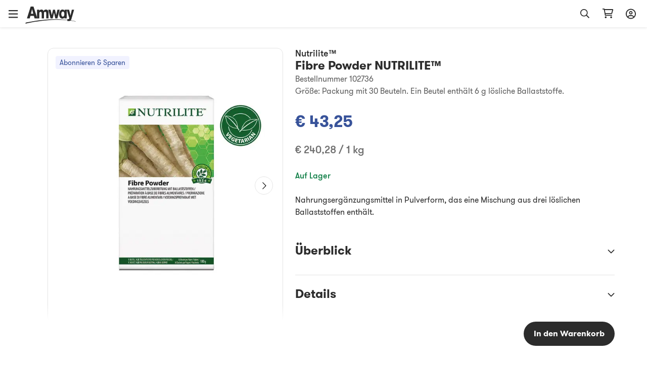

--- FILE ---
content_type: text/html; charset=utf-8
request_url: https://www.amway.de/p/102736
body_size: 72384
content:
<!DOCTYPE html><html lang="de-de"><head><meta charSet="utf-8"/><meta name="viewport" content="width=device-width, initial-scale=1.0, minimum-scale=1.0"/><link rel="icon" type="image/png" href="/favicon.ico"/><title>Fibre Powder NUTRILITE™</title><meta name="robots" content="index,follow"/><meta name="keywords" content="ohneInhaltsstoffevomSchwein,vegetarisch,gesunderLebensstil,vegan"/><meta property="og:url" content="undefined/de/Fibre-Powder-NUTRILITE%E2%84%A2/p/102736"/><meta property="og:type" content="website"/><meta property="og:description" content="NUTRILITE Fibre Powder ist ein Ballaststoffpulver mit einer einzigartigen Kombination aus drei verschiedenen löslichen Ballaststoffen, die aus naturbelassenen Pflanzen gewonnen werden."/><meta property="og:title" content="Fibre Powder NUTRILITE™"/><meta property="og:image" content="https://media.mlp.amway.eu/sys-master/images/h6b/h00/13626191806494/102736_AT_DE_IMAGE_product-image_600_600.jpg"/><meta name="description" content="NUTRILITE Fibre Powder ist ein Ballaststoffpulver mit einer einzigartigen Kombination aus drei verschiedenen löslichen Ballaststoffen, die aus naturbelassenen Pflanzen gewonnen werden."/><meta name="twitter:card" content="summary_large_image"/><meta name="twitter:site"/><meta name="twitter:creator"/><meta name="twitter:title" content="Fibre Powder NUTRILITE™"/><meta name="twitter:description" content="NUTRILITE Fibre Powder ist ein Ballaststoffpulver mit einer einzigartigen Kombination aus drei verschiedenen löslichen Ballaststoffen, die aus naturbelassenen Pflanzen gewonnen werden."/><meta name="twitter:image" content="https://media.mlp.amway.eu/sys-master/images/h6b/h00/13626191806494/102736_AT_DE_IMAGE_product-image_600_600.jpg"/><meta property="product:price:amount" content="43.25"/><meta property="product:price:currency" content="EUR"/><meta property="og:availability" content="inStock"/><link rel="canonical" href="undefined/de/Fibre-Powder-NUTRILITE%E2%84%A2/p/102736"/><script type="application/ld+json">{&quot;@context&quot;:&quot;https://schema.org/&quot;,&quot;@type&quot;:&quot;Product&quot;,&quot;sku&quot;:&quot;102736DL&quot;,&quot;image&quot;:[&quot;https://media.mlp.amway.eu/sys-master/images/h6b/h00/13626191806494/102736_AT_DE_IMAGE_product-image_600_600.jpg&quot;],&quot;description&quot;:&quot;Nahrungsergänzungsmittel in Pulverform, das eine Mischung aus drei löslichen Ballaststoffen enthält.&quot;,&quot;brand&quot;:{&quot;@type&quot;:&quot;Brand&quot;,&quot;name&quot;:&quot;Nutrilite™&quot;},&quot;offers&quot;:{&quot;@type&quot;:&quot;Offer&quot;,&quot;url&quot;:&quot;/Fibre-Powder-NUTRILITE%E2%84%A2/p/102736&quot;,&quot;itemCondition&quot;:&quot;https://schema.org/NewCondition&quot;,&quot;availability&quot;:&quot;https://schema.org/InStock&quot;,&quot;price&quot;:43.25,&quot;priceCurrency&quot;:&quot;EUR&quot;}}</script><script type="application/ld+json">[]</script><meta name="next-head-count" content="24"/><title data-react-helmet="true"></title><script type="text/javascript" src="/ruxitagentjs_ICA7NQVfghjqtux_10215210506134511.js" data-dtconfig="rid=RID_1050142892|rpid=-1864400671|domain=amway.de|reportUrl=/rb_bf49927etb|app=369c57cba471deaa|owasp=1|featureHash=ICA7NQVfghjqtux|msl=153600|rdnt=1|uxrgce=1|bp=3|cuc=9rj8dgfh|srms=2,0,1,|mel=100000|dpvc=1|md=mdcc1=bamw.authConfig.aboNum|srad=0|ssv=4|lastModification=1769550098979|tal=3|srbbv=2|agentUri=/ruxitagentjs_ICA7NQVfghjqtux_10215210506134511.js"></script><link rel="dns-prefetch" href="https://images.contentstack.io/"/><link rel="dns-prefetch" href="https://tags.tiqcdn.com/"/><link rel="dns-prefetch" href="https://static.ada.support/"/><link rel="dns-prefetch" href="https://js.datadome.co/"/><script id="data-layer-initialization">window.utag_data = {
                site_country: 'de',
                site_currencyCode: 'eur',
                site_language: 'de',
                site_region: 'eia',
                site_subRegion: 'europe',
                site_type: 'responsive',
                site_prefix: 'amway',
                site_type_short: 'web',
                site_webProperty: 'ecommerce',
                site_webProperty_mod: 'amway.de | ecommerce'
              };</script><script id="utag_data">
              // local property to support utag_data updation in SPA
              window.analytics_prev_prop = [];

              // Tealium override to suppress initial page load
              window.utag_cfg_ovrd = window.utag_cfg_ovrd || {};
              window.utag_cfg_ovrd.gdprDLRef = "site_language";
              window.utag_cfg_ovrd.noview = true;

              // Tealium integration script
              (function(a,b,c,d) {
                a="https://tags.tiqcdn.com/utag/amway/eia-hybris/prod/utag.js";
                b=document;
                c="script";
                d=b.createElement(c);
                d.src=a;
                d.type="text/java"+c;
                d.async=true;
                a=b.getElementsByTagName(c)[0];
                a.parentNode.insertBefore(d,a);
              })();
              </script><script id="adaSettings">window.adaSettings = {
                lazy: true
              }</script><link data-next-font="" rel="preconnect" href="/" crossorigin="anonymous"/><link rel="preload" href="/_next/static/css/2888.1017a8e5e16a4138.css" as="style"/><link rel="stylesheet" href="/_next/static/css/2888.1017a8e5e16a4138.css" data-n-g=""/><link rel="preload" href="/_next/static/css/8089.2ca13b93d6a22d57.css" as="style"/><link rel="stylesheet" href="/_next/static/css/8089.2ca13b93d6a22d57.css" data-n-p=""/><link rel="preload" href="/_next/static/css/4473.c6379263ddb467a5.css" as="style"/><link rel="stylesheet" href="/_next/static/css/4473.c6379263ddb467a5.css" data-n-p=""/><link rel="preload" href="/_next/static/css/3458.e13d984fc4f80102.css" as="style"/><link rel="stylesheet" href="/_next/static/css/3458.e13d984fc4f80102.css" data-n-p=""/><link rel="preload" href="/_next/static/css/9435.9e5405be2e15f0a4.css" as="style"/><link rel="stylesheet" href="/_next/static/css/9435.9e5405be2e15f0a4.css" data-n-p=""/><link rel="preload" href="/_next/static/css/460.dd0f877dba6dfb30.css" as="style"/><link rel="stylesheet" href="/_next/static/css/460.dd0f877dba6dfb30.css"/><noscript data-n-css=""></noscript><script defer="" nomodule="" src="/_next/static/chunks/polyfills-42372ed130431b0a.js"></script><script defer="" src="/_next/static/chunks/4821-f15aa6af41ee1cc2.js"></script><script src="/_next/static/chunks/webpack-7ab993c60f8db52a.js" defer=""></script><script src="/_next/static/chunks/framework-945b357d4a851f4b.js" defer=""></script><script src="/_next/static/chunks/main-af76986932b1dc54.js" defer=""></script><script src="/_next/static/chunks/pages/_app-bbb21cae62297500.js" defer=""></script><script src="/_next/static/chunks/lodash-c1a3f88329842384.js" defer=""></script><script src="/_next/static/chunks/1142-bde17d34a2684f0f.js" defer=""></script><script src="/_next/static/chunks/5366-ad25c566fb59cbaf.js" defer=""></script><script src="/_next/static/chunks/3080-0a7c405af461b16d.js" defer=""></script><script src="/_next/static/chunks/5725-3cbd5eb0a8a32cc1.js" defer=""></script><script src="/_next/static/chunks/5675-e4a33ab1c43bbdfe.js" defer=""></script><script src="/_next/static/chunks/4263-13141cc88c4ec61f.js" defer=""></script><script src="/_next/static/chunks/9435-46520bbedc3a9108.js" defer=""></script><script src="/_next/static/chunks/pages/dnd-PDP-f858b9401557b8cd.js" defer=""></script><script src="/_next/static/Og8-eta4pbQFCtbTSMn2F/_buildManifest.js" defer=""></script><script src="/_next/static/Og8-eta4pbQFCtbTSMn2F/_ssgManifest.js" defer=""></script></head><body><div id="__next"><div class="market-de" id="de-de"><div class="layout__header_parent_nxt"><header class="header__header_container print_hidden"><div class="header__header_lg"><div class="header__top_bar_wrapper"><div class="header__top_bar_lg"><div class=" header__section, header__left_section "><button class="header__link ">Geschäftsaufbau</button><button class="header__link ">Über Amway</button></div><div class=" header__section, header__right_section "><div class="header__dropdown_area"><button class="header__title header__hide_btn_border" aria-haspopup="listbox" aria-expanded="false" aria-controls="language-dropdown"><span class="header__lang">Deutsch</span><span class="header__icon "><div class="icon__icon"><div style="height:24px;width:24px" class="styles__text_dark_gray icon__svg_wrapper"><svg width="18" height="10" viewBox="0 0 18 10" version="1.1" aria-hidden="true" fill="currentColor" focusable="false" xmlns="http://www.w3.org/2000/svg"><g stroke="none" stroke-width="1" fill-rule="evenodd"><path d="M9 9.8125C8.66602 9.8125 8.36914 9.70117 8.14648 9.47852L1.02148 2.35352C0.539062 1.9082 0.539062 1.12891 1.02148 0.683594C1.4668 0.201172 2.24609 0.201172 2.69141 0.683594L9 6.95508L15.2715 0.683594C15.7168 0.201172 16.4961 0.201172 16.9414 0.683594C17.4238 1.12891 17.4238 1.9082 16.9414 2.35352L9.81641 9.47852C9.59375 9.70117 9.29688 9.8125 9 9.8125Z" fill="#2C2C2C"></path></g></svg></div></div></span></button></div><div class="header__dropdown_area"><button aria-label="Aanmeld- en registratiemenu openen" id="sign-in-header-link" class=" header__btn_name header__title "><div class="header__icon_header"><div class="header__icon_white"><div class="icon__icon"><div style="height:20px;width:20px" class="styles__text_dark_gray icon__svg_wrapper"><svg width="20" height="21" viewBox="0 0 20 21" version="1.1" aria-hidden="true" fill="currentColor" focusable="false" xmlns="http://www.w3.org/2000/svg"><g stroke="none" stroke-width="1" fill-rule="evenodd"><path d="M10 4.875C8.08594 4.875 6.5625 6.4375 6.5625 8.3125C6.5625 10.2266 8.08594 11.75 10 11.75C11.875 11.75 13.4375 10.2266 13.4375 8.3125C13.4375 6.4375 11.875 4.875 10 4.875ZM10 9.875C9.10156 9.875 8.4375 9.21094 8.4375 8.3125C8.4375 7.45312 9.10156 6.75 10 6.75C10.8594 6.75 11.5625 7.45312 11.5625 8.3125C11.5625 9.21094 10.8594 9.875 10 9.875ZM10 0.5C4.45312 0.5 0 4.99219 0 10.5C0 16.0469 4.45312 20.5 10 20.5C15.5078 20.5 20 16.0469 20 10.5C20 4.99219 15.5078 0.5 10 0.5ZM10 18.625C8.16406 18.625 6.48438 18.0391 5.11719 17.0234C5.78125 15.6953 7.10938 14.875 8.59375 14.875H11.3672C12.8516 14.875 14.1797 15.7344 14.8438 17.0234C13.4766 18.0391 11.7969 18.625 10 18.625ZM16.25 15.6953C15.1953 14.0547 13.3984 13 11.3672 13H8.59375C6.5625 13 4.76562 14.0547 3.71094 15.6953C2.53906 14.2891 1.875 12.4922 1.875 10.5C1.875 6.04688 5.50781 2.375 10 2.375C14.4531 2.375 18.125 6.04688 18.125 10.5C18.125 12.4922 17.4219 14.2891 16.25 15.6953Z" fill="#2c2c2c"></path></g></svg></div></div></div></div><div class="header__lang">Anmelden</div></button></div></div></div></div><div class="header__navigation_bar_wrapper"><div class="header__navigation_bar"><div class="header__left_section"><div class="header__logo_area"><a href="/"><img src="https://images.contentstack.io/v3/assets/blt70a7e9d08c98ce54/bltc9c12b3aad776123/636a050025f98d3896160f1b/Color_Amway_Black.svg" alt="Zurück zur Startseite"/></a></div><nav class="header__nav_area"><ul><li><div class="header__dropdown_area"><button role="button" data-index="0" class="header__title header__hide_btn_border " aria-expanded="false" aria-haspopup="true" aria-controls="menu-0">Produkte<!-- --> <div class="header__icon"><div class="icon__icon"><div style="height:24px;width:24px" class="styles__text_dark_gray icon__svg_wrapper"><svg width="18" height="10" viewBox="0 0 18 10" version="1.1" aria-hidden="true" fill="currentColor" focusable="false" xmlns="http://www.w3.org/2000/svg"><g stroke="none" stroke-width="1" fill-rule="evenodd"><path d="M9 9.8125C8.66602 9.8125 8.36914 9.70117 8.14648 9.47852L1.02148 2.35352C0.539062 1.9082 0.539062 1.12891 1.02148 0.683594C1.4668 0.201172 2.24609 0.201172 2.69141 0.683594L9 6.95508L15.2715 0.683594C15.7168 0.201172 16.4961 0.201172 16.9414 0.683594C17.4238 1.12891 17.4238 1.9082 16.9414 2.35352L9.81641 9.47852C9.59375 9.70117 9.29688 9.8125 9 9.8125Z" fill="#2C2C2C"></path></g></svg></div></div></div></button><div class="header__megamenu" role="menu"><div class="header__megamenu_col"><div class="header__megamenu_title">Ernährung</div><ul><li role="none"><a class="" role="menuitem" target="_self" rel="" href="/Gezielte%20Nahrungserg%C3%A4nzung/c/TargetedFoodSupplements">Gezielte Nahrungsergänzung</a></li><li role="none"><a class="" role="menuitem" target="_self" rel="" href="/Nahrungserg%C3%A4nzungsmittel/c/FoundationalFoodSupplements">Nahrungsergänzungsmittel</a></li><li role="none"><a class="" role="menuitem" target="_self" rel="" href="/Gewichtsmanagement/c/WeightManagement">Gewichtsmanagement</a></li><li role="none"><a class="" role="menuitem" target="_self" rel="" href="/Personalisierte%20L%C3%B6sungen%20f%C3%BCr%20Sie/c/PersonalisedSolutionsForYou">Personalisierte Lösungen für Sie</a></li><li role="none"><a class="" role="menuitem" target="_self" rel="" href="/Lebensmittel%20und%20Getr%C3%A4nke/c/FoodBeverages">Lebensmittel und Getränke</a></li><li role="none"><a class="" role="menuitem" target="_self" rel="" href="/Sport%20Nutrition/c/SportNutrition">Sport Nutrition</a></li><li role="none"><a class="" role="menuitem" target="_self" rel="" href="/Aktiver%20Lebensstil/c/ActiveLifestyle">Aktiver Lebensstil</a></li><li role="none"><a class="" role="menuitem" target="_self" rel="" href="/Accessoires/c/AccessoriesNutrition">Accessoires</a></li><li role="none"><a class="" role="menuitem" target="_self" rel="" href="/Nutrition/c/20000">Produkte ohne Inhaltsstoffe tierischer Herkunft</a></li><li role="none"><a class="" role="menuitem" target="_self" rel="" href="/Nutrition/c/20001">Ohne Inhaltsstoffe vom Schwein</a></li><li role="none"><a class="" role="menuitem" target="_self" rel="" href="/Nutrition/c/Nutrilite_Nutricosmetics">Nutrilite Nutricosmetics</a></li><li role="none"><a class="header__link" role="menuitem" target="_self" rel="" href="/Ern%C3%A4hrung/c/10253">Alle Produkte anzeigen</a></li></ul></div><div class="header__megamenu_col"><div class="header__megamenu_title">Schönheit</div><ul><li role="none"><a class="" role="menuitem" target="_self" rel="" href="/Make-Up%20&amp;%20dekorative%20Kosmetik/c/Make-up">Make-up &amp; dekorative Kosmetik</a></li><li role="none"><a class="" role="menuitem" target="_self" rel="" href="/Hautpflege/c/Skincare">Hautpflege</a></li><li role="none"><a class="" role="menuitem" target="_self" rel="" href="/Zubeh%C3%B6r%20Beauty/c/AccessoriesBeauty">Zubehör Beauty</a></li><li role="none"><a class="" role="menuitem" target="_self" rel="" href="/Personalisierte%20L%C3%B6sungen%20f%C3%BCr%20Sie/c/PersonalisedBeautySolutionsForYou">Personalisierte Lösungen für Sie</a></li><li role="none"><a class="header__link" role="menuitem" target="_self" rel="" href="/Kosmetik%20&amp;%20Pflege/c/10013">Alle Produkte anzeigen</a></li></ul></div><div class="header__megamenu_col"><div class="header__megamenu_title">Rund ums Haus</div><ul><li role="none"><a class="" role="menuitem" target="_self" rel="" href="/Waschmittel/c/LaundryCare">Waschmittel </a></li><li role="none"><a class="" role="menuitem" target="_self" rel="" href="/Oberfl%C3%A4chenpflege/c/SurfaceCare">Oberflächenpflege </a></li><li role="none"><a class="" role="menuitem" target="_self" rel="" href="/Geschirrpflege/c/DishCare">Geschirrpflege </a></li><li role="none"><a class="" role="menuitem" target="_self" rel="" href="/Spezialprodukte/c/SpecialityCleaning">Spezialprodukte </a></li><li role="none"><a class="" role="menuitem" target="_self" rel="" href="/Spr%C3%BChflaschen/c/DispensersAndApplicators">Sprühflaschen</a></li><li role="none"><a class="" role="menuitem" target="_self" rel="" href="/Kochgeschirr%20und%20Schneidwaren/c/CookwareAndCutlery">Kochgeschirr und Schneidwaren</a></li><li role="none"><a class="" role="menuitem" target="_self" rel="" href="/Wasserfiltersystem/c/WaterTreatmentSystem">Wasserfiltersystem</a></li><li role="none"><a class="" role="menuitem" target="_self" rel="" href="/Luftfiltersystem/c/AirTreatmentSystem">Luftfiltersystem</a></li><li role="none"><a class="header__link" role="menuitem" target="_self" rel="" href="/Haushalt%20&amp;%20Reinigung/c/10066">Alle Produkte anzeigen</a></li></ul></div><div class="header__megamenu_col"><div class="header__megamenu_title">Körperpflege</div><ul><li role="none"><a class="" role="menuitem" target="_self" rel="" href="/Haarpflegeprodukte/c/HairCare">Haarpflegeprodukte </a></li><li role="none"><a class="" role="menuitem" target="_self" rel="" href="/K%C3%B6rperpflege/c/BodyCare">Körperpflege </a></li><li role="none"><a class="" role="menuitem" target="_self" rel="" href="/Zahn-%20&amp;%20Mundpflege/c/OralCare">Zahn- &amp; Mundpflege</a></li><li role="none"><a class="header__link" role="menuitem" target="_self" rel="" href="/Personalisierte%20Pflege/c/10284">Alle Produkte anzeigen</a></li></ul></div></div></div></li><li><div class="header__dropdown_area"><button role="button" data-index="1" class="header__title header__hide_btn_border " aria-expanded="false" aria-haspopup="true" aria-controls="menu-1">Marken<!-- --> <div class="header__icon"><div class="icon__icon"><div style="height:24px;width:24px" class="styles__text_dark_gray icon__svg_wrapper"><svg width="18" height="10" viewBox="0 0 18 10" version="1.1" aria-hidden="true" fill="currentColor" focusable="false" xmlns="http://www.w3.org/2000/svg"><g stroke="none" stroke-width="1" fill-rule="evenodd"><path d="M9 9.8125C8.66602 9.8125 8.36914 9.70117 8.14648 9.47852L1.02148 2.35352C0.539062 1.9082 0.539062 1.12891 1.02148 0.683594C1.4668 0.201172 2.24609 0.201172 2.69141 0.683594L9 6.95508L15.2715 0.683594C15.7168 0.201172 16.4961 0.201172 16.9414 0.683594C17.4238 1.12891 17.4238 1.9082 16.9414 2.35352L9.81641 9.47852C9.59375 9.70117 9.29688 9.8125 9 9.8125Z" fill="#2C2C2C"></path></g></svg></div></div></div></button><div class="header__megamenu" role="menu"><div class="header__megamenu_col"><div class="header__megamenu_title">Ernährung</div><ul><li role="none"><a class="" role="menuitem" target="_self" rel="" href="/NUTRILITE%E2%84%A2/c/brand_600">Nutrilite™</a></li><li role="none"><a class="" role="menuitem" target="_self" rel="" href="/bodykey%20by%20NUTRILITE%E2%84%A2/c/brand_10030">bodykey by Nutrilite™</a></li><li role="none"><a class="" role="menuitem" target="_self" rel="" href="/XS%E2%84%A2/c/brand_10010">XS™</a></li></ul></div><div class="header__megamenu_col"><div class="header__megamenu_title">Schönheit</div><ul><li role="none"><a class="" role="menuitem" target="_self" rel="" href="/ARTISTRY/c/brand_10098">Artistry™</a></li><li role="none"><a class="" role="menuitem" target="_self" rel="" href="/Artistry%20Skin%20Nutrition%E2%84%A2/c/brand_ArtistrySkinNutrition">Artistry Skin Nutrition™</a></li><li role="none"><a class="" role="menuitem" target="_self" rel="" href="/Artistry%20Signature%20Select%E2%84%A2/c/brand_10101">Artistry Signature Select™</a></li><li role="none"><a class="" role="menuitem" target="_self" rel="" href="/ARTISTRY%20STUDIO%E2%84%A2/c/brand_10100">Artistry Studio™</a></li><li role="none"><a class="" role="menuitem" target="_self" rel="" href="/Artistry%20Exact%20Fit%E2%84%A2/c/brand_100901">Artistry Exact Fit™</a></li><li role="none"><a class="" role="menuitem" target="_self" rel="" href="/Beauty/c/brand_Artistry_Labs">Artistry Labs™</a></li><li role="none"><a class="" role="menuitem" target="_self" rel="" href="/Beauty/c/brand_Artistry_Ever_Perfect">Artistry Ever Perfect™</a></li><li role="none"><a class="" role="menuitem" target="_self" rel="" href="/Beauty/c/brand_Artistry_Go_Vibrant">Artistry Go Vibrant™</a></li><li role="none"><a class="" role="menuitem" target="_self" rel="" href="/Beauty/c/brand_Artistry_Future_Glow">Artistry Future Glow™</a></li><li role="none"><a class="" role="menuitem" target="_self" rel="" href="/Artistry%20LongXevity%E2%84%A2/c/brand_Artistry_LongXevity">Artistry LongXevity™</a></li></ul></div><div class="header__megamenu_col"><div class="header__megamenu_title">Rund ums Haus</div><ul><li role="none"><a class="" role="menuitem" target="_self" rel="" href="/Amway%20Home%E2%84%A2/c/brand_10004">Amway Home™</a></li><li role="none"><a class="" role="menuitem" target="_self" rel="" href="/iCook%E2%84%A2/c/brand_300">iCook™</a></li><li role="none"><a class="" role="menuitem" target="_self" rel="" href="/Atmosphere%20Sky%E2%84%A2/c/brand_10099">Atmosphere Sky™ </a></li><li role="none"><a class="" role="menuitem" target="_self" rel="" href="/eSpring%E2%84%A2/c/brand_400">eSpring™</a></li></ul></div><div class="header__megamenu_col"><div class="header__megamenu_title">Körperpflege</div><ul><li role="none"><a class="" role="menuitem" target="_self" rel="" href="/Glister%E2%84%A2/c/brand_1100">Glister™</a></li><li role="none"><a class="" role="menuitem" target="_self" rel="" href="/G&amp;H/c/brand_10092">g&amp;h™</a></li><li role="none"><a class="" role="menuitem" target="_self" rel="" href="/Satinique%E2%84%A2/c/brand_10034">Satinique™</a></li></ul></div></div></div></li><li><a target="" rel="" href="/promotions"><div class="header__dropdown_area"><div class="header__title">Sonderaktionen</div></div></a></li></ul></nav></div><div class="header__right_section"><div class="header__search_area_lg"><div class="searchBox__search_box_view"><div class="form_styles__form_control"><div class=" form_styles__text_wrap searchBox__search_bar_lg "><input type="text" autoComplete="off" id="search_input" aria-label="Begin met typen om producten en andere informatie te zoeken" class="form_styles__form_input searchBox__search_txt_lg " placeholder="Zoeken"/><div class="searchBox__search_icon_lg" tabindex="0" role="button" aria-label="Zoeken openen"><div class="icon__icon"><div style="height:20px;width:20px" class="styles__text_dark_gray icon__svg_wrapper"><svg width="16" height="16" viewBox="0 0 16 16" version="1.1" aria-hidden="true" fill="currentColor" focusable="false" xmlns="http://www.w3.org/2000/svg"><g stroke="none" stroke-width="1" fill-rule="evenodd"><path d="M12.0965 10.8585L15.8865 14.6515C15.9581 14.7215 15.9986 14.8173 15.9992 14.9174C15.9998 15.0175 15.9603 15.1137 15.8895 15.1845L15.1835 15.8905C15.1132 15.961 15.0176 16.0007 14.918 16.0007C14.8184 16.0007 14.7229 15.961 14.6525 15.8905L10.8585 12.0965C10.7891 12.0253 10.75 11.9299 10.7495 11.8305V11.4185C8.10279 13.7052 4.12108 13.4875 1.7395 10.9258C-0.64208 8.36409 -0.569467 4.37709 1.90381 1.90381C4.37709 -0.569467 8.36409 -0.64208 10.9258 1.7395C13.4875 4.12108 13.7052 8.10279 11.4185 10.7495H11.8305C11.9302 10.7486 12.0261 10.7879 12.0965 10.8585ZM1.49652 6.49951C1.49652 9.26094 3.7351 11.4995 6.49652 11.4995C7.8226 11.4995 9.09437 10.9727 10.0321 10.035C10.9697 9.09736 11.4965 7.82559 11.4965 6.49951C11.4965 3.73809 9.25795 1.49951 6.49652 1.49951C3.7351 1.49951 1.49652 3.73809 1.49652 6.49951Z" fill="#2c2c2c"></path></g></svg></div></div></div></div></div></div><div class="header__backdrop    "></div></div><div class="header__shopping_cart"><a href="/cart" aria-label="Pagina met winkelwagen openen"><div class="icon__icon"><div style="height:23px;width:23px" class="styles__text_dark_gray icon__svg_wrapper"><svg width="24" height="21" viewBox="0 0 24 21" version="1.1" aria-hidden="true" fill="currentColor" focusable="false" xmlns="http://www.w3.org/2000/svg"><g stroke="none" stroke-width="1" fill-rule="evenodd"><path d="M4.5 0.5C4.92969 0.5 5.32031 0.851562 5.39844 1.28125L5.47656 1.75H21.8828C22.7031 1.75 23.3281 2.57031 23.0938 3.35156L20.9844 10.8516C20.8281 11.3984 20.3594 11.75 19.7734 11.75H7.39062L7.74219 13.625H19.8125C20.3203 13.625 20.75 14.0547 20.75 14.5625C20.75 15.1094 20.3203 15.5 19.8125 15.5H6.96094C6.53125 15.5 6.14062 15.1875 6.0625 14.7578L3.71875 2.375H1.6875C1.14062 2.375 0.75 1.98438 0.75 1.4375C0.75 0.929688 1.14062 0.5 1.6875 0.5H4.5ZM19.3047 9.875L21.0625 3.625H5.86719L7.03906 9.875H19.3047ZM5.75 18.625C5.75 17.6094 6.57031 16.75 7.625 16.75C8.64062 16.75 9.5 17.6094 9.5 18.625C9.5 19.6797 8.64062 20.5 7.625 20.5C6.57031 20.5 5.75 19.6797 5.75 18.625ZM20.75 18.625C20.75 19.6797 19.8906 20.5 18.875 20.5C17.8203 20.5 17 19.6797 17 18.625C17 17.6094 17.8203 16.75 18.875 16.75C19.8906 16.75 20.75 17.6094 20.75 18.625Z" fill="#2c2c2c"></path></g></svg></div></div></a></div></div></div></div></div><div class="overlay__overlay_container  "><div tabindex="0" class="overlay__overlay_backdrop overlay__action_overlay_backdrop "></div><div tabindex="0" class="overlay__body_container overlay__hide_background overlay__action_container "><div class="overlay__child_wrapper"><div class="spinner__spinner_container spinner__action_spinner" style="height:38px;width:38px"><img src="/_next/static/media/spinner.e015e5152ff1f0ec.svg" alt="Inhoud wordt geladen, even geduld a.u.b." style="height:38px;width:38px"/></div></div></div></div></header></div><div class="grid__page_container de-de"><div class="layout__inner_wrapper  null"><div class="layout__page_size "><div id="PDP_screen" class="PDP__pdp_main_container"><div class="PDP__pdp_details"><div class="PDP__breadcrumbs_wrapper"></div><div class="grid__grid_wrapper"><div class="grid__row"><div class="grid__column grid__no_padding grid__span_xs_12 grid__span_md_5"><div class="imageGallery__image_gallery_container"><div class="imageGallery__tagContainer"><div class="imageGallery__offer_icon"><div class="imageGallery__tag imageGallery__light_purple ">Abonnieren &amp; Sparen</div></div></div><div class="imageGallery__right_icons"></div><div class="carousel__carousel_container"><div class="react-multi-carousel-list  "><ul class="react-multi-carousel-track " style="transition:none;overflow:hidden;transform:translate3d(0px,0,0)"><li data-index="0" aria-hidden="true" style="flex:1 0 100.0%;position:relative;width:auto" class="react-multi-carousel-item  "><div tabindex="-1" role="group" aria-roledescription="slide" aria-label="Slide 1 of 6"><div class="imageGallery__carousel_section imageGallery__image_area "><div class="imageGallery__img_view"><img alt="Fibre Powder NUTRILITE™" loading="eager" decoding="async" data-nimg="fill" style="position:absolute;height:100%;width:100%;left:0;top:0;right:0;bottom:0;color:transparent" sizes="100vw" srcSet="/_next/image?url=https%3A%2F%2Fmedia.mlp.amway.eu%2Fsys-master%2Fimages%2Fh6b%2Fh00%2F13626191806494%2F102736_AT_DE_IMAGE_product-image_600_600.jpg&amp;w=640&amp;q=75 640w, /_next/image?url=https%3A%2F%2Fmedia.mlp.amway.eu%2Fsys-master%2Fimages%2Fh6b%2Fh00%2F13626191806494%2F102736_AT_DE_IMAGE_product-image_600_600.jpg&amp;w=750&amp;q=75 750w, /_next/image?url=https%3A%2F%2Fmedia.mlp.amway.eu%2Fsys-master%2Fimages%2Fh6b%2Fh00%2F13626191806494%2F102736_AT_DE_IMAGE_product-image_600_600.jpg&amp;w=828&amp;q=75 828w, /_next/image?url=https%3A%2F%2Fmedia.mlp.amway.eu%2Fsys-master%2Fimages%2Fh6b%2Fh00%2F13626191806494%2F102736_AT_DE_IMAGE_product-image_600_600.jpg&amp;w=1080&amp;q=75 1080w, /_next/image?url=https%3A%2F%2Fmedia.mlp.amway.eu%2Fsys-master%2Fimages%2Fh6b%2Fh00%2F13626191806494%2F102736_AT_DE_IMAGE_product-image_600_600.jpg&amp;w=1200&amp;q=75 1200w, /_next/image?url=https%3A%2F%2Fmedia.mlp.amway.eu%2Fsys-master%2Fimages%2Fh6b%2Fh00%2F13626191806494%2F102736_AT_DE_IMAGE_product-image_600_600.jpg&amp;w=1920&amp;q=75 1920w, /_next/image?url=https%3A%2F%2Fmedia.mlp.amway.eu%2Fsys-master%2Fimages%2Fh6b%2Fh00%2F13626191806494%2F102736_AT_DE_IMAGE_product-image_600_600.jpg&amp;w=2048&amp;q=75 2048w, /_next/image?url=https%3A%2F%2Fmedia.mlp.amway.eu%2Fsys-master%2Fimages%2Fh6b%2Fh00%2F13626191806494%2F102736_AT_DE_IMAGE_product-image_600_600.jpg&amp;w=3840&amp;q=75 3840w" src="/_next/image?url=https%3A%2F%2Fmedia.mlp.amway.eu%2Fsys-master%2Fimages%2Fh6b%2Fh00%2F13626191806494%2F102736_AT_DE_IMAGE_product-image_600_600.jpg&amp;w=3840&amp;q=75"/></div></div></div></li><li data-index="1" aria-hidden="true" style="flex:1 0 100.0%;position:relative;width:auto" class="react-multi-carousel-item  "><div tabindex="-1" role="group" aria-roledescription="slide" aria-label="Slide 2 of 6"><div class="imageGallery__carousel_section imageGallery__video"><div class="imageGallery__img_view"><img alt="Fibre Powder NUTRILITE™ video" loading="lazy" decoding="async" data-nimg="fill" style="position:absolute;height:100%;width:100%;left:0;top:0;right:0;bottom:0;color:transparent" sizes="100vw" srcSet="/_next/image?url=https%3A%2F%2Fmedia.mlp.amway.eu%2Fsys-master%2Fimages%2Fhce%2Fh35%2F11241898606622%2FTransparency_Brand%2520video_1048x590_June_2021_DE_IMAGE_brightcove-video_524_295&amp;w=640&amp;q=75 640w, /_next/image?url=https%3A%2F%2Fmedia.mlp.amway.eu%2Fsys-master%2Fimages%2Fhce%2Fh35%2F11241898606622%2FTransparency_Brand%2520video_1048x590_June_2021_DE_IMAGE_brightcove-video_524_295&amp;w=750&amp;q=75 750w, /_next/image?url=https%3A%2F%2Fmedia.mlp.amway.eu%2Fsys-master%2Fimages%2Fhce%2Fh35%2F11241898606622%2FTransparency_Brand%2520video_1048x590_June_2021_DE_IMAGE_brightcove-video_524_295&amp;w=828&amp;q=75 828w, /_next/image?url=https%3A%2F%2Fmedia.mlp.amway.eu%2Fsys-master%2Fimages%2Fhce%2Fh35%2F11241898606622%2FTransparency_Brand%2520video_1048x590_June_2021_DE_IMAGE_brightcove-video_524_295&amp;w=1080&amp;q=75 1080w, /_next/image?url=https%3A%2F%2Fmedia.mlp.amway.eu%2Fsys-master%2Fimages%2Fhce%2Fh35%2F11241898606622%2FTransparency_Brand%2520video_1048x590_June_2021_DE_IMAGE_brightcove-video_524_295&amp;w=1200&amp;q=75 1200w, /_next/image?url=https%3A%2F%2Fmedia.mlp.amway.eu%2Fsys-master%2Fimages%2Fhce%2Fh35%2F11241898606622%2FTransparency_Brand%2520video_1048x590_June_2021_DE_IMAGE_brightcove-video_524_295&amp;w=1920&amp;q=75 1920w, /_next/image?url=https%3A%2F%2Fmedia.mlp.amway.eu%2Fsys-master%2Fimages%2Fhce%2Fh35%2F11241898606622%2FTransparency_Brand%2520video_1048x590_June_2021_DE_IMAGE_brightcove-video_524_295&amp;w=2048&amp;q=75 2048w, /_next/image?url=https%3A%2F%2Fmedia.mlp.amway.eu%2Fsys-master%2Fimages%2Fhce%2Fh35%2F11241898606622%2FTransparency_Brand%2520video_1048x590_June_2021_DE_IMAGE_brightcove-video_524_295&amp;w=3840&amp;q=75 3840w" src="/_next/image?url=https%3A%2F%2Fmedia.mlp.amway.eu%2Fsys-master%2Fimages%2Fhce%2Fh35%2F11241898606622%2FTransparency_Brand%2520video_1048x590_June_2021_DE_IMAGE_brightcove-video_524_295&amp;w=3840&amp;q=75"/></div><span class="imageGallery__video_icon"><svg width="56" height="35" viewBox="0 0 56 35" fill="none" xmlns="http://www.w3.org/2000/svg"><rect width="55.4" height="34.625" rx="4" fill="#2C2C2C" fill-opacity="0.6"></rect><path d="M21.168 8.55127L37.6148 17.2075L21.168 25.8638V8.55127Z" fill="white"></path></svg></span></div></div></li><li data-index="2" aria-hidden="true" style="flex:1 0 100.0%;position:relative;width:auto" class="react-multi-carousel-item  "><div tabindex="-1" role="group" aria-roledescription="slide" aria-label="Slide 3 of 6"><div class="imageGallery__carousel_section imageGallery__video"><div class="imageGallery__img_view"><img alt="Fibre Powder NUTRILITE™ video" loading="lazy" decoding="async" data-nimg="fill" style="position:absolute;height:100%;width:100%;left:0;top:0;right:0;bottom:0;color:transparent" sizes="100vw" srcSet="/_next/image?url=https%3A%2F%2Fmedia.mlp.amway.eu%2Fsys-master%2Fimages%2Fh54%2Fha0%2F11240845967390%2Ftransparency-full%2520version_june-2021_video_image_1048x590_DE_IMAGE_brightcove-video_524_295&amp;w=640&amp;q=75 640w, /_next/image?url=https%3A%2F%2Fmedia.mlp.amway.eu%2Fsys-master%2Fimages%2Fh54%2Fha0%2F11240845967390%2Ftransparency-full%2520version_june-2021_video_image_1048x590_DE_IMAGE_brightcove-video_524_295&amp;w=750&amp;q=75 750w, /_next/image?url=https%3A%2F%2Fmedia.mlp.amway.eu%2Fsys-master%2Fimages%2Fh54%2Fha0%2F11240845967390%2Ftransparency-full%2520version_june-2021_video_image_1048x590_DE_IMAGE_brightcove-video_524_295&amp;w=828&amp;q=75 828w, /_next/image?url=https%3A%2F%2Fmedia.mlp.amway.eu%2Fsys-master%2Fimages%2Fh54%2Fha0%2F11240845967390%2Ftransparency-full%2520version_june-2021_video_image_1048x590_DE_IMAGE_brightcove-video_524_295&amp;w=1080&amp;q=75 1080w, /_next/image?url=https%3A%2F%2Fmedia.mlp.amway.eu%2Fsys-master%2Fimages%2Fh54%2Fha0%2F11240845967390%2Ftransparency-full%2520version_june-2021_video_image_1048x590_DE_IMAGE_brightcove-video_524_295&amp;w=1200&amp;q=75 1200w, /_next/image?url=https%3A%2F%2Fmedia.mlp.amway.eu%2Fsys-master%2Fimages%2Fh54%2Fha0%2F11240845967390%2Ftransparency-full%2520version_june-2021_video_image_1048x590_DE_IMAGE_brightcove-video_524_295&amp;w=1920&amp;q=75 1920w, /_next/image?url=https%3A%2F%2Fmedia.mlp.amway.eu%2Fsys-master%2Fimages%2Fh54%2Fha0%2F11240845967390%2Ftransparency-full%2520version_june-2021_video_image_1048x590_DE_IMAGE_brightcove-video_524_295&amp;w=2048&amp;q=75 2048w, /_next/image?url=https%3A%2F%2Fmedia.mlp.amway.eu%2Fsys-master%2Fimages%2Fh54%2Fha0%2F11240845967390%2Ftransparency-full%2520version_june-2021_video_image_1048x590_DE_IMAGE_brightcove-video_524_295&amp;w=3840&amp;q=75 3840w" src="/_next/image?url=https%3A%2F%2Fmedia.mlp.amway.eu%2Fsys-master%2Fimages%2Fh54%2Fha0%2F11240845967390%2Ftransparency-full%2520version_june-2021_video_image_1048x590_DE_IMAGE_brightcove-video_524_295&amp;w=3840&amp;q=75"/></div><span class="imageGallery__video_icon"><svg width="56" height="35" viewBox="0 0 56 35" fill="none" xmlns="http://www.w3.org/2000/svg"><rect width="55.4" height="34.625" rx="4" fill="#2C2C2C" fill-opacity="0.6"></rect><path d="M21.168 8.55127L37.6148 17.2075L21.168 25.8638V8.55127Z" fill="white"></path></svg></span></div></div></li><li data-index="3" aria-hidden="true" style="flex:1 0 100.0%;position:relative;width:auto" class="react-multi-carousel-item  "><div tabindex="-1" role="group" aria-roledescription="slide" aria-label="Slide 4 of 6"><div class="imageGallery__carousel_section imageGallery__video"><div class="imageGallery__img_view"><img alt="Fibre Powder NUTRILITE™ video" loading="lazy" decoding="async" data-nimg="fill" style="position:absolute;height:100%;width:100%;left:0;top:0;right:0;bottom:0;color:transparent" sizes="100vw" srcSet="/_next/image?url=https%3A%2F%2Fmedia.mlp.amway.eu%2Fsys-master%2Fimages%2Fh8f%2Fhf2%2F11240846295070%2Ftransparency-1-3%2520steps_june-2021_video-image_1048x590_DE_IMAGE_brightcove-video_524_295&amp;w=640&amp;q=75 640w, /_next/image?url=https%3A%2F%2Fmedia.mlp.amway.eu%2Fsys-master%2Fimages%2Fh8f%2Fhf2%2F11240846295070%2Ftransparency-1-3%2520steps_june-2021_video-image_1048x590_DE_IMAGE_brightcove-video_524_295&amp;w=750&amp;q=75 750w, /_next/image?url=https%3A%2F%2Fmedia.mlp.amway.eu%2Fsys-master%2Fimages%2Fh8f%2Fhf2%2F11240846295070%2Ftransparency-1-3%2520steps_june-2021_video-image_1048x590_DE_IMAGE_brightcove-video_524_295&amp;w=828&amp;q=75 828w, /_next/image?url=https%3A%2F%2Fmedia.mlp.amway.eu%2Fsys-master%2Fimages%2Fh8f%2Fhf2%2F11240846295070%2Ftransparency-1-3%2520steps_june-2021_video-image_1048x590_DE_IMAGE_brightcove-video_524_295&amp;w=1080&amp;q=75 1080w, /_next/image?url=https%3A%2F%2Fmedia.mlp.amway.eu%2Fsys-master%2Fimages%2Fh8f%2Fhf2%2F11240846295070%2Ftransparency-1-3%2520steps_june-2021_video-image_1048x590_DE_IMAGE_brightcove-video_524_295&amp;w=1200&amp;q=75 1200w, /_next/image?url=https%3A%2F%2Fmedia.mlp.amway.eu%2Fsys-master%2Fimages%2Fh8f%2Fhf2%2F11240846295070%2Ftransparency-1-3%2520steps_june-2021_video-image_1048x590_DE_IMAGE_brightcove-video_524_295&amp;w=1920&amp;q=75 1920w, /_next/image?url=https%3A%2F%2Fmedia.mlp.amway.eu%2Fsys-master%2Fimages%2Fh8f%2Fhf2%2F11240846295070%2Ftransparency-1-3%2520steps_june-2021_video-image_1048x590_DE_IMAGE_brightcove-video_524_295&amp;w=2048&amp;q=75 2048w, /_next/image?url=https%3A%2F%2Fmedia.mlp.amway.eu%2Fsys-master%2Fimages%2Fh8f%2Fhf2%2F11240846295070%2Ftransparency-1-3%2520steps_june-2021_video-image_1048x590_DE_IMAGE_brightcove-video_524_295&amp;w=3840&amp;q=75 3840w" src="/_next/image?url=https%3A%2F%2Fmedia.mlp.amway.eu%2Fsys-master%2Fimages%2Fh8f%2Fhf2%2F11240846295070%2Ftransparency-1-3%2520steps_june-2021_video-image_1048x590_DE_IMAGE_brightcove-video_524_295&amp;w=3840&amp;q=75"/></div><span class="imageGallery__video_icon"><svg width="56" height="35" viewBox="0 0 56 35" fill="none" xmlns="http://www.w3.org/2000/svg"><rect width="55.4" height="34.625" rx="4" fill="#2C2C2C" fill-opacity="0.6"></rect><path d="M21.168 8.55127L37.6148 17.2075L21.168 25.8638V8.55127Z" fill="white"></path></svg></span></div></div></li><li data-index="4" aria-hidden="true" style="flex:1 0 100.0%;position:relative;width:auto" class="react-multi-carousel-item  "><div tabindex="-1" role="group" aria-roledescription="slide" aria-label="Slide 5 of 6"><div class="imageGallery__carousel_section imageGallery__video"><div class="imageGallery__img_view"><img alt="Fibre Powder NUTRILITE™ video" loading="lazy" decoding="async" data-nimg="fill" style="position:absolute;height:100%;width:100%;left:0;top:0;right:0;bottom:0;color:transparent" sizes="100vw" srcSet="/_next/image?url=https%3A%2F%2Fmedia.mlp.amway.eu%2Fsys-master%2Fimages%2Fh5e%2Fhfc%2F11240846557214%2Ftransparency-4-6%2520steps_june-2021_video-image_1048x590_DE_IMAGE_brightcove-video_524_295&amp;w=640&amp;q=75 640w, /_next/image?url=https%3A%2F%2Fmedia.mlp.amway.eu%2Fsys-master%2Fimages%2Fh5e%2Fhfc%2F11240846557214%2Ftransparency-4-6%2520steps_june-2021_video-image_1048x590_DE_IMAGE_brightcove-video_524_295&amp;w=750&amp;q=75 750w, /_next/image?url=https%3A%2F%2Fmedia.mlp.amway.eu%2Fsys-master%2Fimages%2Fh5e%2Fhfc%2F11240846557214%2Ftransparency-4-6%2520steps_june-2021_video-image_1048x590_DE_IMAGE_brightcove-video_524_295&amp;w=828&amp;q=75 828w, /_next/image?url=https%3A%2F%2Fmedia.mlp.amway.eu%2Fsys-master%2Fimages%2Fh5e%2Fhfc%2F11240846557214%2Ftransparency-4-6%2520steps_june-2021_video-image_1048x590_DE_IMAGE_brightcove-video_524_295&amp;w=1080&amp;q=75 1080w, /_next/image?url=https%3A%2F%2Fmedia.mlp.amway.eu%2Fsys-master%2Fimages%2Fh5e%2Fhfc%2F11240846557214%2Ftransparency-4-6%2520steps_june-2021_video-image_1048x590_DE_IMAGE_brightcove-video_524_295&amp;w=1200&amp;q=75 1200w, /_next/image?url=https%3A%2F%2Fmedia.mlp.amway.eu%2Fsys-master%2Fimages%2Fh5e%2Fhfc%2F11240846557214%2Ftransparency-4-6%2520steps_june-2021_video-image_1048x590_DE_IMAGE_brightcove-video_524_295&amp;w=1920&amp;q=75 1920w, /_next/image?url=https%3A%2F%2Fmedia.mlp.amway.eu%2Fsys-master%2Fimages%2Fh5e%2Fhfc%2F11240846557214%2Ftransparency-4-6%2520steps_june-2021_video-image_1048x590_DE_IMAGE_brightcove-video_524_295&amp;w=2048&amp;q=75 2048w, /_next/image?url=https%3A%2F%2Fmedia.mlp.amway.eu%2Fsys-master%2Fimages%2Fh5e%2Fhfc%2F11240846557214%2Ftransparency-4-6%2520steps_june-2021_video-image_1048x590_DE_IMAGE_brightcove-video_524_295&amp;w=3840&amp;q=75 3840w" src="/_next/image?url=https%3A%2F%2Fmedia.mlp.amway.eu%2Fsys-master%2Fimages%2Fh5e%2Fhfc%2F11240846557214%2Ftransparency-4-6%2520steps_june-2021_video-image_1048x590_DE_IMAGE_brightcove-video_524_295&amp;w=3840&amp;q=75"/></div><span class="imageGallery__video_icon"><svg width="56" height="35" viewBox="0 0 56 35" fill="none" xmlns="http://www.w3.org/2000/svg"><rect width="55.4" height="34.625" rx="4" fill="#2C2C2C" fill-opacity="0.6"></rect><path d="M21.168 8.55127L37.6148 17.2075L21.168 25.8638V8.55127Z" fill="white"></path></svg></span></div></div></li><li data-index="5" aria-hidden="true" style="flex:1 0 100.0%;position:relative;width:auto" class="react-multi-carousel-item  "><div tabindex="-1" role="group" aria-roledescription="slide" aria-label="Slide 6 of 6"><div class="imageGallery__carousel_section imageGallery__video"><div class="imageGallery__img_view"><img alt="Fibre Powder NUTRILITE™ video" loading="lazy" decoding="async" data-nimg="fill" style="position:absolute;height:100%;width:100%;left:0;top:0;right:0;bottom:0;color:transparent" sizes="100vw" srcSet="/_next/image?url=https%3A%2F%2Fmedia.mlp.amway.eu%2Fsys-master%2Fimages%2Fh12%2Fhf9%2F11240846884894%2Ftransparency-7-9%2520steps_june-2021_video-image_1048x590_DE_IMAGE_brightcove-video_524_295&amp;w=640&amp;q=75 640w, /_next/image?url=https%3A%2F%2Fmedia.mlp.amway.eu%2Fsys-master%2Fimages%2Fh12%2Fhf9%2F11240846884894%2Ftransparency-7-9%2520steps_june-2021_video-image_1048x590_DE_IMAGE_brightcove-video_524_295&amp;w=750&amp;q=75 750w, /_next/image?url=https%3A%2F%2Fmedia.mlp.amway.eu%2Fsys-master%2Fimages%2Fh12%2Fhf9%2F11240846884894%2Ftransparency-7-9%2520steps_june-2021_video-image_1048x590_DE_IMAGE_brightcove-video_524_295&amp;w=828&amp;q=75 828w, /_next/image?url=https%3A%2F%2Fmedia.mlp.amway.eu%2Fsys-master%2Fimages%2Fh12%2Fhf9%2F11240846884894%2Ftransparency-7-9%2520steps_june-2021_video-image_1048x590_DE_IMAGE_brightcove-video_524_295&amp;w=1080&amp;q=75 1080w, /_next/image?url=https%3A%2F%2Fmedia.mlp.amway.eu%2Fsys-master%2Fimages%2Fh12%2Fhf9%2F11240846884894%2Ftransparency-7-9%2520steps_june-2021_video-image_1048x590_DE_IMAGE_brightcove-video_524_295&amp;w=1200&amp;q=75 1200w, /_next/image?url=https%3A%2F%2Fmedia.mlp.amway.eu%2Fsys-master%2Fimages%2Fh12%2Fhf9%2F11240846884894%2Ftransparency-7-9%2520steps_june-2021_video-image_1048x590_DE_IMAGE_brightcove-video_524_295&amp;w=1920&amp;q=75 1920w, /_next/image?url=https%3A%2F%2Fmedia.mlp.amway.eu%2Fsys-master%2Fimages%2Fh12%2Fhf9%2F11240846884894%2Ftransparency-7-9%2520steps_june-2021_video-image_1048x590_DE_IMAGE_brightcove-video_524_295&amp;w=2048&amp;q=75 2048w, /_next/image?url=https%3A%2F%2Fmedia.mlp.amway.eu%2Fsys-master%2Fimages%2Fh12%2Fhf9%2F11240846884894%2Ftransparency-7-9%2520steps_june-2021_video-image_1048x590_DE_IMAGE_brightcove-video_524_295&amp;w=3840&amp;q=75 3840w" src="/_next/image?url=https%3A%2F%2Fmedia.mlp.amway.eu%2Fsys-master%2Fimages%2Fh12%2Fhf9%2F11240846884894%2Ftransparency-7-9%2520steps_june-2021_video-image_1048x590_DE_IMAGE_brightcove-video_524_295&amp;w=3840&amp;q=75"/></div><span class="imageGallery__video_icon"><svg width="56" height="35" viewBox="0 0 56 35" fill="none" xmlns="http://www.w3.org/2000/svg"><rect width="55.4" height="34.625" rx="4" fill="#2C2C2C" fill-opacity="0.6"></rect><path d="M21.168 8.55127L37.6148 17.2075L21.168 25.8638V8.55127Z" fill="white"></path></svg></span></div></div></li></ul><button aria-label="Go to previous slide" class="carousel__arrow carousel__arrow_right  carousel__circle_right_arrow " type="button"></button></div><ul class="react-multi-carousel-dot-list "><li><div role="button" tabindex="0" aria-label="carosal_custom_dot" class="carousel__dotsCustomCircle carousel__dotsCustomActive"></div></li><li><div role="button" tabindex="0" aria-label="carosal_custom_dot" class="carousel__dotsCustomCircle "></div></li><li><div role="button" tabindex="0" aria-label="carosal_custom_dot" class="carousel__dotsCustomCircle "></div></li><li><div role="button" tabindex="0" aria-label="carosal_custom_dot" class="carousel__dotsCustomCircle "></div></li><li><div role="button" tabindex="0" aria-label="carosal_custom_dot" class="carousel__dotsCustomCircle "></div></li><li><div role="button" tabindex="0" aria-label="carosal_custom_dot" class="carousel__dotsCustomCircle "></div></li><li><div role="button" tabindex="0" aria-label="carosal_custom_dot" class="carousel__dotsCustomCircle "></div></li></ul></div></div></div><div class="grid__column grid__no_padding grid__span_xs_12 grid__span_md_7"><div class="PDP__right_section"><div class="productMetaData__product_details_container "><div class="productMetaData__top_section "><div class="productMetaData__name_barcode_wrapper"><div class="productMetaData__product_name"><span>Nutrilite™<!-- --> - </span><span>Fibre Powder NUTRILITE™</span></div><div class="productMetaData__product_name_lg"><div class="productMetaData__brand">Nutrilite™</div><div class="productMetaData__name">Fibre Powder NUTRILITE™</div></div><div class="productMetaData__details"><span>item_number 102736</span><div>PDP.size<!-- --> <!-- -->Packung mit 30 Beuteln. Ein Beutel enthält 6 g lösliche Ballaststoffe.</div></div></div><div class="productMetaData__price_details"><div class="productMetaData__price_section"><div class="productMetaData__price">€ 43,25</div><div class="productMetaData__point_values">€ 240,28 / 1 kg</div></div></div><div class="productMetaData__product_status ">inStockStatus</div><div class="productMetaData__back_in_stock"></div></div><div class="productMetaData__product_desc" contenteditable="false">Nahrungsergänzungsmittel in Pulverform, das eine Mischung aus drei löslichen Ballaststoffen enthält.</div><div role="dialog" aria-modal="true" aria-label="" aria-labelledby="drawerContainer_" aria-hidden="true" class=" drawer__modal_main_container      drawer__sm null"><div class="drawer__modal_body_container" tabindex="-1"></div></div></div><div class="productAccordion__product_accordion_container"><div class="accordion__accordion_container  "><div class="accordion__accordion_item"><div class="accordion__accordion_heading" tabindex="0" role="button"><div class="accordion__accordion_title   "><div class="accordion__title_section "><span class="productAccordion__accordionTitle">Überblick</span></div><span class="accordion__right_icon accordion__close "><div class="icon__icon"><div style="height:14px;width:14px" class="styles__text_dark_gray icon__svg_wrapper"><svg width="18" height="11" viewBox="0 0 18 11" version="1.1" aria-hidden="true" fill="currentColor" focusable="false" xmlns="http://www.w3.org/2000/svg"><g stroke="none" stroke-width="1" fill-rule="evenodd"><path d="M16.125 10.4375C15.791 10.4375 15.4941 10.3262 15.2715 10.1035L9 3.83203L2.69141 10.1035C2.24609 10.5859 1.4668 10.5859 1.02148 10.1035C0.539062 9.6582 0.539062 8.87891 1.02148 8.43359L8.14648 1.30859C8.5918 0.826172 9.37109 0.826172 9.81641 1.30859L16.9414 8.43359C17.4238 8.87891 17.4238 9.6582 16.9414 10.1035C16.7188 10.3262 16.4219 10.4375 16.125 10.4375Z" fill="#2C2C2C"></path></g></svg></div></div></span></div></div></div></div><div class="accordion__accordion_container  "><div class="accordion__accordion_item"><div class="accordion__accordion_heading" tabindex="0" role="button"><div class="accordion__accordion_title   "><div class="accordion__title_section "><span class="productAccordion__accordionTitle">Details</span></div><span class="accordion__right_icon accordion__close "><div class="icon__icon"><div style="height:14px;width:14px" class="styles__text_dark_gray icon__svg_wrapper"><svg width="18" height="11" viewBox="0 0 18 11" version="1.1" aria-hidden="true" fill="currentColor" focusable="false" xmlns="http://www.w3.org/2000/svg"><g stroke="none" stroke-width="1" fill-rule="evenodd"><path d="M16.125 10.4375C15.791 10.4375 15.4941 10.3262 15.2715 10.1035L9 3.83203L2.69141 10.1035C2.24609 10.5859 1.4668 10.5859 1.02148 10.1035C0.539062 9.6582 0.539062 8.87891 1.02148 8.43359L8.14648 1.30859C8.5918 0.826172 9.37109 0.826172 9.81641 1.30859L16.9414 8.43359C17.4238 8.87891 17.4238 9.6582 16.9414 10.1035C16.7188 10.3262 16.4219 10.4375 16.125 10.4375Z" fill="#2C2C2C"></path></g></svg></div></div></span></div></div></div></div></div></div></div></div></div></div><div class="addToCart__bottom_btn_bar "><div class="addToCart__add_to_cart_btn"><button role="button" aria-label="" name="" id="pdp_add_cart" class="button__button all__text_white all__background_dark_gray   " tabindex="0">add_to_cart</button></div></div><div></div><div></div><div></div><div></div></div></div></div></div><div class=""><footer class="footer__footer_container print_hidden"><div class="footer__top_footer"><div class="footer__left_area"><div class="footer__footer_lg"><div class="footer__links_container"><h2 class="footer__title">Über Amway</h2><div class="footer__links"><ul><li><a class="footer__link" aria-label="Über Amway" href="/about-amway/about-amway">Über Amway</a></li><li><a class="footer__link" aria-label="Portfolio" href="/about-amway/portfolio">Portfolio</a></li><li><a class="footer__link" aria-label="Produktkatalog" href="/about-amway/digital-catalogs">Produktkatalog</a></li><li><a class="footer__link" aria-label="Materialien" href="/amway-resources">Materialien</a></li><li><a aria-label="Einwilligungen" href="javascript:void(0)" class="footer__link footer__adr_cursor">Einwilligungen</a></li><li><a class="footer__link" aria-label="Erkunden Sie die neue Website" href="/about-amway/knowledge-base">Erkunden Sie die neue Website</a></li><li><a class="footer__link" aria-label="Amway Newsroom" href="https://news.amway.eu/">Amway Newsroom</a></li></ul></div></div><div class="footer__links_container"><h2 class="footer__title">Geschäftsmöglichkeit</h2><div class="footer__links"><ul><li><a class="footer__link" aria-label="Geschäftsmöglichkeit" href="/about-amway/business-opportunity">Geschäftsmöglichkeit</a></li><li><a class="footer__link" aria-label="Vertragliche Dokumente" href="/about-amway/contractual-documents">Vertragliche Dokumente</a></li><li><a class="footer__link" aria-label="Mit Amway Einkommen erwirtschaften" href="/about-amway/earn-with-amway">Mit Amway Einkommen erwirtschaften</a></li><li><a class="footer__link" aria-label="Das Amway Versprechen" href="/about-amway/amway-promise">Das Amway Versprechen</a></li></ul></div></div><div class="footer__links_container"><h2 class="footer__title">Sicherer Kauf</h2><div class="footer__links"><ul><li><a class="footer__link" aria-label="Nutzungsbedingungen" href="/secure-shopping/terms-of-use">Nutzungsbedingungen</a></li><li><a class="footer__link" aria-label="Datenschutzrichtlinie" href="/secure-shopping/privacy-policy">Datenschutzrichtlinie</a></li><li><a class="footer__link" aria-label="Rückgaberichtlinien" href="/secure-shopping/return-policy">Rückgaberichtlinien</a></li><li><a class="footer__link" aria-label="Versand- und Zahlungsoptionen" href="/secure-shopping/payment-delivery-options">Versand- und Zahlungsoptionen</a></li></ul></div></div></div></div><div class="footer__right_area"><div class="footer__contact_container"><div class="footer__common_details footer__help_section"><div class="footer__help_title">Benötigen Sie Hilfe?</div><a class="footer__uses_info" title="Hilfe" target="_blank" href="https://support.esan.amway.com/hc/en-us"><span class="footer__icon_area"><div class="icon__icon"><div style="height:16px;width:16px" class="styles__text_dark_gray icon__svg_wrapper"><svg width="16" height="16" viewBox="0 0 16 16" version="1.1" aria-hidden="true" fill="currentColor" focusable="false" xmlns="http://www.w3.org/2000/svg"><g stroke="none" stroke-width="1" fill-rule="evenodd"><path d="M8 0C3.5625 0 0 3.59375 0 8C0 12.4375 3.5625 16 8 16C12.4062 16 16 12.4375 16 8C16 3.59375 12.4062 0 8 0ZM8 14.5C4.40625 14.5 1.5 11.5938 1.5 8C1.5 4.4375 4.40625 1.5 8 1.5C11.5625 1.5 14.5 4.4375 14.5 8C14.5 11.5938 11.5625 14.5 8 14.5ZM9.25 10.5H8.75V7.75C8.75 7.34375 8.40625 7 8 7H7C6.5625 7 6.25 7.34375 6.25 7.75C6.25 8.1875 6.5625 8.5 7 8.5H7.25V10.5H6.75C6.3125 10.5 6 10.8438 6 11.25C6 11.6875 6.3125 12 6.75 12H9.25C9.65625 12 10 11.6875 10 11.25C10 10.8438 9.65625 10.5 9.25 10.5ZM8 6C8.53125 6 9 5.5625 9 5C9 4.46875 8.53125 4 8 4C7.4375 4 7 4.46875 7 5C7 5.5625 7.4375 6 8 6Z" fill="#2C2C2C"></path></g></svg></div></div></span>Hilfe</a></div><div class="footer__common_details footer__contact_section"><div class="footer__contact_title">Amway Contact Center</div><div class="footer__uses_info"><span class="footer__icon_area"><div class="icon__icon"><div style="height:16px;width:16px" class="styles__text_dark_gray icon__svg_wrapper"><svg width="15" height="15" viewBox="0 0 15 15" version="1.1" aria-hidden="true" fill="currentColor" focusable="false" xmlns="http://www.w3.org/2000/svg"><g stroke="none" stroke-width="1" fill-rule="evenodd"><path d="M13.2227 0.25H2.72266C1.73828 0.25 0.972656 1.04297 0.972656 2V9.84766C0.972656 10.8047 1.73828 11.5703 2.72266 11.5703H5.34766V13.8672C5.34766 14.1406 5.64844 14.2773 5.86719 14.1133L9.28516 11.5703H13.2227C14.1797 11.5703 14.9727 10.7773 14.9727 9.84766V2C14.9727 1.04297 14.207 0.25 13.2227 0.25ZM13.6875 9.875C13.6875 10.1211 13.4688 10.3125 13.25 10.3125H8.875L6.6875 11.9531V10.3125H2.75C2.50391 10.3125 2.3125 10.1211 2.3125 9.875V2C2.3125 1.78125 2.50391 1.5625 2.75 1.5625H13.25C13.4688 1.5625 13.6875 1.78125 13.6875 2V9.875Z" fill="#2C2C2C"></path></g></svg></div></div></span>Infocenter-DE@amway.com</div><div class="footer__uses_info"><span class="footer__icon_area"><div class="icon__icon"><div style="height:16px;width:16px" class="styles__text_dark_gray icon__svg_wrapper"><svg width="15" height="15" viewBox="0 0 15 15" version="1.1" aria-hidden="true" fill="currentColor" focusable="false" xmlns="http://www.w3.org/2000/svg"><g stroke="none" stroke-width="1" fill-rule="evenodd"><path d="M13.9727 10.668L13.3984 13.1562C13.2617 13.8125 12.6875 14.25 12.0312 14.25C5.38672 14.25 0 8.89062 0 2.27344C0 1.58984 0.464844 1.01562 1.12109 0.878906L3.60938 0.304688C4.29297 0.140625 4.97656 0.496094 5.25 1.125L6.39844 3.83203C6.67188 4.40625 6.48047 5.08984 5.98828 5.5L5.08594 6.23828C5.79688 7.46875 6.80859 8.48047 8.03906 9.16406L8.77734 8.28906C9.1875 7.79688 9.87109 7.60547 10.4727 7.87891L13.1523 9.02734C13.7812 9.30078 14.1367 9.98438 13.9727 10.668ZM12.6875 10.3672C12.7148 10.3125 12.6875 10.2578 12.6328 10.2305L9.95312 9.08203C9.89844 9.05469 9.84375 9.05469 9.81641 9.10938L8.72266 10.4492C8.53125 10.668 8.17578 10.75 7.90234 10.6133C6.07031 9.71094 4.56641 8.20703 3.66406 6.375C3.52734 6.10156 3.60938 5.74609 3.82812 5.55469L5.16797 4.46094C5.22266 4.43359 5.19531 4.37891 5.19531 4.32422L4.04688 1.64453C4.04688 1.61719 3.99219 1.5625 3.9375 1.5625C3.9375 1.5625 3.9375 1.5625 3.91016 1.58984L1.42188 2.16406C1.36719 2.16406 1.33984 2.21875 1.33984 2.27344C1.33984 8.15234 6.125 12.9375 12.0039 12.9375C12.0586 12.9375 12.1133 12.9102 12.1133 12.8555L12.6875 10.3672Z" fill="#2C2C2C"></path></g></svg></div></div></span>+49 89 80094 450</div><div class="footer__btn_area"><a class="footer__mail_link" title="Kontaktieren Sie uns" target="_self" href="/help-centre/contact-us">Kontaktieren Sie uns</a></div></div></div></div></div></footer></div></div></div><script id="__NEXT_DATA__" type="application/json">{"props":{"pageProps":{"labelData":[{"repo_key":"purchase-CRA","key_value_group":{"sign_in":"Anmelden","copy":"Kopieren","proceed":"WEITER","view_details":"Details anzeigen","mobileNumber_error_required":"Geben Sie Ihre Handynummer ein","address_allowed":"Geben Sie die Adresse im korrekten Format ein.","city_allowed":"Geben Sie den Ort im korrekten Format ein.","resend_code":"Code erneut senden","pincode":"PIN","postal_code":"Postleitzahl","save":"Speichern","coupons":"Coupons verfügbar","address_line_1":"Straße und Hausnummer","address_line_2":"Adresszeile 2 (Nur DHL – Nummer der Packstation oder Postfiliale)","address_1_error_required":"Geben Sie Adresszeile 1 ein","pincode_error_required":"Geben Sie bitte Ihre Postleitzahl ein","save_as_default_address":"Als Standard-Lieferadresse einrichten","default":"Standard","edit_contact_information":"Kontaktinformationen bearbeiten","verified":"verifiziert","contract":"Bitte vervollständigen Sie Ihr Profil, bevor Sie einen Kauf tätigen.","deactivate":"Deaktivieren","add_new_address":"Neue Adresse hinzufügen","created":"Erstellt","continue_as_guest":"Als Gast fortfahren","email_in_use":"Diese E-Mail-Adresse ist bereits mit einem Konto verknüpft. Bitte versuchen Sie es mit einer anderen E-Mail-Adresse.","moved_to_cart":"Produkt in den Warenkorb verschoben","privacy_policy":"Datenschutzrichtlinie","t_c":"Allgemeinen Geschäftsbedingungen.","Home":"Privat","Work":"Büro","Others":"Andere","select":"Auswählen","delete_address":"Adresse löschen","character_limit_reached":"Zeichenlimit erreicht!","other_addresses":"Andere Adressen","try_again":"Bitte versuchen Sie es noch einmal.","add_card_error":"Karte konnte nicht hinzugefügt werden","billing_address_error":"Fügen Sie die Rechnungsadresse hinzu und versuchen Sie es dann noch einmal.","yes_delete":"Ja, löschen","Feb":"Februar","Jan":"Januar","Apr":"April","Mar":"März","Jun":"Juni","Aug":"August","Jul":"Juli","Oct":"Oktober","Dec":"Dezember","Nov":"November","Sep":"September","your_cart":"Ihr Warenkorb","clear_cart":"Warenkorb löschen","available_coupons":"Verfügbare Coupons","you_pay":"Sie zahlen","empty_cart_content":"Ihr Warenkorb enthält keine Artikel. Möchten Sie sich Produkte ansehen?","add_from_wishlist":"Produkte aus Favoriten hinzufügen","free_delivery":"KOSTENLOSE Zustellung","promotion_\u0026_coupons":"Sonderaktionen und Coupons","potential_delivery":"Produkte im Wert von {{potentialFreeDelivery}} hinzufügen, um kostenlose Zustellung zu erhalten","email_required_error_message":"Geben Sie Ihre E-Mail-Adresse ein","name_required_error_message":"Geben Sie Ihren Namen ein","mobileNumber_error_length_message":"Die Handynummer muss 10 Ziffern lang sein","mobileNumber_error_format_message":"Geben Sie die Handynummer im korrekten Format ein","pincode_error_length":"Die PIN muss 6 Ziffern lang sein","email_format_error":"Die E-Mail-Adresse muss das korrekte Format haben","order_confirmed":"Bestellung bestätigt","post_purchase_greet":"Vielen Dank für Ihren Kauf!","payment_processing":"Zahlung wird verarbeitet!","estimated_delivery_by":"Voraussichtliche Lieferung","processing_pay_msg":"Bitte warten Sie, während wir Ihre Zahlung verarbeiten. Sie können den Status Ihrer Zahlung auch prüfen, indem Sie auf die Schaltfläche unten klicken.","payment_fail":"Zahlung fehlgeschlagen!","payment_fail_retry_msg":"Ihre Zahlung für diese Bestellung konnte nicht abgeschlossen werden. Bitte versuchen Sie die Zahlung noch einmal. Falls Geld von Ihrem Bankkonto abgehoben wurde, wird dies innerhalb von 5-7 Geschäftstagen zurückerstattet.","your_balance":"Ihr Saldo:","retry_payment":"ZAHLUNG WIEDERHOLEN","pickup_available_from":"Abholung verfügbar von","just_added_to_your_cart":"Zum Warenkorb hinzugefügt","view_cart":"Warenkorb anzeigen ({{totalItems}})","keep_same":"Unverändert halten","coupons_text":"Coupons","maximum_subcart_limit":"Warenkörbe gesamt (max. {{maxCartLimit}}):","cart_count":"{{cartsPresent}}/{{maxCartLimit}}","no_user_found_error":"Keine Geschäftspartner-/Kundennummer auf dieser Nummer gefunden","Continue":"Weiter","edit_child_cart":"Untergeordneten Warenkorb bearbeiten","Enter":"Eingabe","promotion_code":"Aktionscode","promotion_code_msg":"Haben Sie einen Aktionscode?","promotion_code_expired":"Der Aktionscode ist abgelaufen.","promotion_code_error":"Der Aktionscode ist ungültig.","remove_product_msg":"Soll dieses Produkt wirklich aus Ihrem Warenkorb entfernt werden?","Wishlist":"Wunschliste","product_not_available_for_pincode":"Für die ausgewählte Postleitzahl nicht verfügbar","Points":"PW","Products":"Produkte","EDIT":"BEARBEITEN","free_products_OOS":"Einige Sonderaktionen gelten nicht, weil die Produkte nicht verfügbar sind.","pick_up":"Abholung","Delivery":"Lieferung","Back":"Zurück","select_pickup":"Nach einer Abholstation in Ihrer Nähe suchen","select_add_address_on_pincode":"Eine Adresse auf Basis der eingegebenen Postleitzahl auswählen oder hinzufügen","use_this_address":"Diese Adresse verwenden","use_this_location":"DIESEN STANDORT VERWENDEN","change_location":"STANDORT ÄNDERN","if_you_are_an_existing_member":"Wenn Sie bereits Mitglied sind,","skip_to_continue_as_guest":"Wenn Sie neu sind, könnten Sie sich registrieren, um zukünftige Bestellungen zu vereinfachen.","standard_delivery":"Standardversand","estimated_delivery_date":"Voraussichtliches Lieferdatum","please_signin_to_your_account":"melden Sie sich bitte bei Ihrem Konto an.","additional_charges":"Zusätzliche Gebühren:","select_delivery_speed":"Liefergeschwindingkeit auswählen","change_address":"Adresse ändern","chosen_address_OOS_msg":"Produkte in Ihrem Warenkorb sind für die ausgewählte Adresse nicht verfügbar.","change_of_address_may_affect_availability":"Eine Änderung der Liefermethode oder der Lieferadresse kann sich auf die Verfügbarkeit der Produkte in Ihrem Warenkorb auswirken.","mobile_number_already_associated":"Die Handynummer {{mobile}} ist bereits mit einem Konto verknüpft","manage_cart":"WARENKORB VERWALTEN","please_sign_in":"Wenn Sie auf „Weiter“ klicken, kehren Sie zum Warenkorb zurück. Bitte melden Sie sich an, um zur Kasse zu gehen und Ihre Bestellung aufzugeben.","select_pickup_address":"Abholstationen auf der Basis Ihrer Postleitzahl auswählen","blocked_status_modal":"Sie können keine Bestellung aufgeben. Bitte wenden Sie sich an das Contact Center, um Ihren gesperrten Status zu entfernen.","keep_the_same":"Unverändert beibehalten","nearby_pickup_points":"Abholstationen in der Nähe","search_by_city":"Nach Ort suchen","view_order_summary":"Bestellübersicht anzeigen","total_points":"Punkte gesamt","search_by_state":"Nach Bundesland suchen","balance_amount":"Zur Zahlung verbleibender Saldo","coupons_applied":"Angewendete Coupons","taxes_label":"Steuern","verification_code_sent":"Verifizierungscode gesendet an {{mobileNumber}}","upi_id":"UPI-ID","rounding_amount":"Gerundeter Artikelbetrag","qr_code":"QR-Code","terms_and_conditions":"Ich akzeptiere die Allgemeinen Geschäftsbedingungen von Amway.","pickup_location":"Abholstation","are_order_incapable":"sind bestellungsunfähig. Bitte bearbeiten Sie den Warenkorb oder entfernen Sie ihn.","name_field_required":"Name ist ein Pflichtfeld","enter_valid_mobile_number":"Geben Sie eine gültige Handynummer ein","enter_valid_pincode":"Geben Sie eine gültige PIN ein","field_required":"Pflichtfeld","select_payment_mode":"Eine bevorzugte Zahlungsmethode auswählen","search_pickup_points":"Nach Bundesland und Ort suchen","share_link_via":"Link teilen über","Share":"Teilen","Whatsapp":"WhatsApp","Facebook":"Facebook","Copy_link":"Link kopieren","tax_label_sop":"Steuer","Unavailable":"Nicht verfügbar","skip_next_order_msg":"Haben Sie zu viel von diesen Artikeln? Sie können Ihre nächste Lieferung überspringen","skip_next":"Nächste Bestellung überspringen","on_hold_msg":"Machen Sie Urlaub? Sie können diese Ebenso-Bestellung suspendieren, bis Sie wieder zurück sind.","put_on_hold":"Suspendieren","delivery_options":"Lieferoptionen","Details":"Details","Date":"Datum","resume_order_msg":"Ihr Produkt-Abonnement wurde suspendiert. Möchten Sie es wiederaufnehmen?","date_label":"Datum und Häufigkeit","modify_standing_order":"PRODUKT-ABONNEMENT ÄNDERN","standing_order_failed":"Produkt-Abonnement fehlgeschlagen","Monthly":"Monatlich","Quaterly":"Vierteljährlich","Bi-yearly":"Halbjährlich","Frequency":"Häufigkeit:","Yearly":"Jährlich","3_months":"3 Monate","6_months":"6 Monate","1_year":"1 Jahr","2_year":"2 Jahre","delivery_speed":"Liefermethode","new_subcription":"Neues Abonnement","commonly_subscribed":"Häufig abonniert","request_in_proceess":"Ihre Anfrage wird bearbeitet","unavailable_for_sop":"Nicht verfügbar für Produkt-Abonnement","error_msg_sop":"Das Zahlungsmandat scheint etwas länger zu dauern. Klicken Sie auf die Schaltfläche unten, um den Fortschritt Ihrer Bestellung zu prüfen.","create_sop_label":"Neues Produkt-Abonnement erstellen","check_delivery_speed":"Adresse hinzufügen, um eine Liefergeschwindigkeit auszuwählen","remove_products":"Produkt(e) entfernen","payment_mode":"Zahlung","your_amway_buddy":"Ihr Amway Buddy (Bedienender Geschäftspartner)","order_ends_in":"Produkt-Abonnement endet in","prospect_user_modal_msg":"Gehen Sie die verbindlichen Schritte durch, um Geschäftspartner zu werden und Bestellungen aufgeben zu können","complete_steps":"SCHRITTE DURCHGEHEN","cart_page_title":"Ihr Warenkorb","enter_new_subcart":"Neue Geschäftspartner-/Kundennummer eingeben","checkout_page_title":"Kasse","confirmation_page_title":"Amway Italy: Wohooo, your Order is on the way!","sop_page_title":"Amway Italy: Manage Your Standing Orders","prospect_user_downline_error_msg":"Muss die verbindlichen Schritte durchgehen, damit Sie eine Bestellung aufgeben können. Bitte bearbeiten Sie den Warenkorb oder entfernen Sie ihn.","product_added_to_wishlist":"Produkt aus Meine Favoriten hinzugefügt.","product_removed_from_wishlist":"Artikel aus Meine Favoriten entfernt.","remove_OOS_products_toast":"Bitte entfernen Sie nicht vorrätige Produkte","moved_to_wishlist":"Produkt in die die Wunschliste verschoben","added_to_child_cart":"Produkt zu untergeordnetem Warenkorb hinzugefügt","product_quantity_updated":"Produktmenge aktualisiert auf {{quantity}}.","not_signed_in":"Sie sind nicht angemeldet","coupon_requirement_not_met":"Coupon-Anforderungen nicht erfüllt","products_removed_from_cart":"Produkt aus Warenkorb entfernt","fill_details_to_proceed":"Bitte machen Sie alle Angaben, um zur Zahlung weiterzugehen","added_to_self_cart":"Produkt zu eigenem Warenkorb hinzugefügt","payment_page_title":"Schließen Sie Ihre Zahlung ab","OK":"OK","not_verified":"Geben Sie eine gültigen UPI-ID ein.","pickup_pincode_error":"Keine Abholstation verfügbar.","tnc":"Geschäftsbedingungen:","redeem_coupons_checkbox_tnc":"Es wird nur ein gültiger Coupon pro Abonnement angewendet.","redeem_coupons_checkbox_txt":"Ich möchte gültige Coupons und verfügbare Rabatte auf meine eingerichteten Produkt-Abonnements anwenden.","reduce_cart_msg":"Anzahl der Warenkörbe auf {{maxCartLimit}} reduzieren, um zur Kasse zu gehen","max_cart_msg":"Die maximale Anzahl von Warenkörben ist {{cartLimit}}. Bitte entfernen Sie überschüssige Warenkörbe, bevor Sie zur Kasse gehen.","confirmation_page_title_pending":"Bitte haben Sie Geduld, Ihre Bestellung ist gegenwärtig suspendiert!","confirmation_page_title_success":"Hurra! Ihre Bestellung wurde erfolgreich aufgegeben.","sop_confirmation_page_title_pending":"Bitte haben Sie Geduld, Ihr Produkt-Abonnement ist gegenwärtig suspendiert!","confirmation_page_title_failure":"Ihre Zahlung ist leider fehlgeschlagen. Ihre Bestellung konnte nicht bestätigt werden.","sop_confirmation_page_title_success":"Hurra! Ihr Produkt-Abonnement wurde erfolgreich aufgegeben.","sop_confirmation_page_title_failure":"Ihre Zahlung ist leider fehlgeschlagen. Ihr Produkt-Abonnement konnte nicht bestätigt werden.","sub_cart_limit":"Sie können keine weiteren untergeordneten Warenkörbe hinzufügen","no_product":"Kein Produkt","empty_self_cart_msg":"Sie können keine Gruppenbestellung aufgeben, solange sich keine Artikel in Ihrem eigenen Warenkorb befinden.","checkout_with_only_10_carts":"Sie können nur mit maximal {{maxCartLimit}} Warenkörben zur Kasse gehen.","quickshop_max_cart_msg":"Die maximale Anzahl von Warenkörben ist {{maxCartLimit}}. Sie können keine weiteren untergeordneten Warenkörbe hinzufügen.","limited_stock_available":"Beschränkte Verfügbarkeit","subcart_already_present":"{{subcartId}} bereits im untergeordneten Warenkorb","no_products_found":"Keine Produkte gefunden","partial_products_added":"Limitiertes Produkt zu Warenkorb hinzugefügt.","products_added":"Produkt zu Warenkorb hinzugefügt.","move_to_cart":"In Warenkorb verschieben","confirmation_page_retry_title":"Ihre Zahlung ist leider fehlgeschlagen. Bestellung ist suspendiert. Bitte versuchen Sie es noch einmal.","empty_cart_title":"Ihr Warenkorb","quick_shop":"Schnellbestellung","payment_fail_msg":"Ihre Zahlung für diese Bestellung konnte nicht abgeschlossen werden. Falls Geld von Ihrem Bankkonto abgehoben wurde, wird dies innerhalb von 5-7 Geschäftstagen zurückerstattet.","rationing_warning_msg":"Einige Produkte in Ihrem Warenkorb haben das Bestellungslimit erreicht. Bitte reduzieren Sie die Menge, um zur Kasse gehen zu können.","product_level_rationing_warning":"Maximal zulässige Bestellmenge: {{maxAllowedOuantity}} zwischen {{startDate}} und {{endDate}}","self_cart_add_error":"Produkt(e) nicht zu eigenem Warenkorb hinzugefügt","child_cart_add_error":"Produkt(e) nicht zu untergeordnetem Warenkorb nicht hinzugefügt","wishlist_add_error":"Produkt nicht zu Wunschliste hinzugefügt. Bitte versuchen Sie es erneut.","not_serviceable_msg":"Die Postleitzahl kann nicht verwendet werden","otp_error":"OTP ungültig. Bitte versuchen Sie es erneut.","add_cart_limit_exceeded":"Mengenlimit erreicht","cart_partial_add_error":"{{productsAdded}} von {{totalProducts}} Produkten hinzugefügt. Bitte versuchen Sie es erneut.","cart_update_error":"Produkt nicht aktualisiert. Bitte versuchen Sie es erneut.","otp_length_error":"Geben Sie die Anzahl in alle Felder ein.","only_donation_product_msg":"Fügen Sie Produkte hinzu, um zur Kasse gehen zu können","cart_add_error":"Produkt nicht zu Warenkorb hinzugefügt. Bitte versuchen Sie es erneut.","cart_remove_error":"Produkt nicht entfernt. Bitte versuchen Sie es erneut.","has":"hat","add_more_products_cart":"Sie können weitere Produkte zu diesem untergeordneten Warenkorb hinzufügen","sop_failed_description_part_two":"Pflegepaket","no_billing_address_block_message":"daher können keine Bestellungen für ihn/sie aufgegeben werden. Bitte wählen Sie einen anderen Geschäftspartner/Kunden aus.","removed_entries_modal_info":"Leider können kleine Mengen für die folgenden Produkte können nicht selbst abgeholt werden.","individual_product_error":"Das Aktionsprodukt wird nicht einzeln verkauft.","removed_entries_modal_see_less":"weniger anzeigen","sop_failed_description_part_three":"Produkt-Abonnement ist fehlgeschlagen. Klicken Sie auf die Schaltfläche unten, um Ihre Zahlungsmethode zu aktualisieren.","sop_failed_description_part_one":"Das Zahlungsmandat für Ihr","removed_entries_modal_see_more":"mehr","removed_entries_modal_info_bottom":"Sie können Ihre Bestellung mit der reduzierten Menge fortsetzen oder den Warenkorb bearbeiten.","removed_entries_modal_continue_btn":"Weiter","removed_entries_modal_manage_btn":"Warenkorb bearbeiten","change-variant":"Variante ändern","save_money":"Hurra! Sie haben Geld gespart.","outOfStock_strip":"Etwas hat sich in Ihrem Warenkorb geändert.","warning_strip_subtitle":"Einige Produkte in Ihrem Warenkorb sind vorübergehend nicht verfügbar.","error_strip_subtitle":"Bitte entfernen Sie nicht vorrätige Produkte.","free_Delivery_applied_to_this_order":"Der Versand ist für diese Bestellung eventuell kostenlos.","promotion_code_applied":"Aktionscode erfolgreich angewendet!","PV_left_this_month":"Sie haben {{pvLeft}} persönlichen PW verbleibend für diesen Monat.","pv_exceeded_error_subtitle":"Aktualisieren Sie die Artikel in Ihrem Warenkorb oder verschieben Sie sie in einen Extra-Warenkorb.","exceeded_your_monthly_PV_limit":"Sie haben Ihr monatliches Limit für den persönlichen PW überschritten.","pick_up_location_near_you":"Nach einer Abholstation in Ihrer Nähe suchen.","pv_exceeded_warning_subtitle":"Nachdem Sie Ihr persönliches PW-Limit erreicht haben, können Sie keine weiteren Bestellungen mehr aufgeben.","pick_up_point":"Diese Abholstation verwenden","pick-up_Point":"Abholstation auswählen","Where_would_you_like_to_pick_up_your_items_from":"Woher möchten Sie Ihre Artikel abholen?","closed":"Geschlossen","paypal_dis":"Sie werden angewiesen, Ihre Zahlung über PayPal abzuschließen, nachdem Sie Ihre Bestellung aufgegeben haben.","Saved_debit_credit_cards":"Gespeicherte Debit-/Kreditkarten","change_delivery_method":"Liefermethode ändern","Use_saved_billing_address":"Rechnungsdaten: Adresse/Name/IDs","use_this_card":"Diese Karte verwenden","use_this_delivery_method":"Diese Liefermethode verwenden","awesome":"Super!","change_card":"Karte ändern","You_have_saved_a_total_of":"Sie haben insgesamt","on_your_order":"auf Ihre Bestellung gespart.","new_address":"Neue Adresse hinzufügen","confirm_delete_address":"Soll diese Adresse wirklich gelöscht werden?","you_don’t_have_any_lists":"Sie haben keine Listen","empty_shopping_list_msg":"Diese Liste ist leer. Klicken Sie auf die Karte „Listen“, um zu sehen, wie Sie Produkte hinzufügen.","list_name":"Listenname","create_a_list":"Eine Liste erstellen","delete_list":"Liste löschen","my_shopping_lists":"Meine Einkaufslisten","are_you_sure_you_want_to_delete_this_list":"Soll diese Liste wirklich gelöscht werden?","Add":"Hinzufügen","share_list":"Liste teilen","list_total":"Liste gesamt","summary":"Zusammenfassung","pv_bv_total":"PW/GV insgesamt","Search_by_product_name_type_or_item":"Nach Produktname, Typ oder Artikelnummer suchen","add_a_product_to_the_list":"Ein Produkt zur Liste hinzufügen","search_for_products_to_add_to_your_list":"Nach Produkten suchen, die Sie zu Ihrer Liste hinzufügen wollen","add_products":"Produkte hinzufügen","add_to_list":"Zu Liste hinzufügen","delivery_instructions":"Lieferanweisungen","Days":"Tage","search_for_products_to_add_to_your_cart":"Nach Produkten suchen, die Sie zu Ihrem Warenkorb hinzufügen wollen","pay_from_account_balance":"Zahlung über Kontosaldo (AR)","remaining_amount_to_be_paid":"Zur Zahlung verbleibender Betrag:","empty_search_list_msg_shopping":"Fügen Sie Produkte zur Liste hinzu, speichern Sie sie für später oder teilen Sie sie mit anderen","empty_search_list_msg_cart":"Wir haben keine Ergebnisse für „{{value}}“","create_your_first_list":"Ihre erste Liste erstellen","pick_up_available_from":"Öffnungszeiten","payment_failed_title":"Ihr Zahlung ist fehlgeschlagen.","no_pick_up":"Für diese Postleitzahl sind keine Abholstationen verfügbar. Bitte geben Sie eine neue Postleitzahl ein.","bank_transafer":"Einzelheiten zur Banküberweisung werden Ihnen nach Aufgabe der Bestellung per E-Mail zugesendet.","payment_failed_subTitle":"Mögliche Ursachen sind inkorrekte Daten oder eine Ablehnung der Transaktion durch den Zahlungsanbieter. Bitte versuchen Sie es noch einmal, wenden Sie sich an Ihre Bank oder wählen Sie eine andere Zahlungsmethode.","postalCode_digit_error":"Geben Sie korrekte Postleitzahl ein.","revise_ABO_number":"Geschäftspartnernummer ändern","find_sponsoring_ABO":"Sponsor-Geschäftspartner suchen","abo_note_for_postal_search":"Wählen Sie einen der vorgeschlagenen Amway Geschäftspartner aus, um Ihren Kauf abzuschließen.","confirm_ABO":"Geschäftspartner bestätigen","please_enter_postal_code":"Postleitzahl eingeben*","confirm_ABO_number":"Geschäftspartnernummer bestätigen","are_you_sure_you_want_amway_business_owner_to_be_your_sponsor":"Sind Sie sicher, dass Amway Geschäftspartner 2558 Ihr Sponsor sein soll?","shoppinglistdetails_page_title":"Einkaufsliste Detailseite","created_list_succesfully":"Liste erfolgreich erstellt","product_added_succesfully":"Produkte erfolgreich zu Ihrer Liste hinzugefügt","updated_list_succesfully":"Liste erfolgreich umbenannt","product_added_to_cart":"Produkte erfolgreich zu Ihrem Warenkorb hinzugefügt","product_deleted_succesfully":"Produkte erfolgreich aus Ihre Liste entfernt","create_list":"Liste erstellen","list_name_can_not_be_empty":"Listenname darf nicht leer sein","Email":"E-Mail-Adresse","my_details":"Meine Details","Town/City":"Ort","province":"Region","save_shipping_address":"Lieferadresse speichern","name*":"Name*","address*":"Adresse*","address_placeholder":"Adresse","postal_code*":"Postleitzahl*","country_name":"Ländername","delivert_instruction":"Lieferanweisungen","add_delivery_instruction":"Lieferanweisungen hinzufügen","name@email":{"com":"name@email.com"},"mobile_number*":"Handynummer*","email*":"E-Mail*","name_error_length":"Sie können maximal 50 Zeichen eingeben","name_format_error":"Der Name darf keine Sonderzeichen enthalten","enter_valid_email":"E-Mail-Adresse muss das korrekte Format haben","exclusive_discounts":"Exklusive Rabatte","new_to_amway_it":"Neu bei Amway?","address_length_error_message":"Sie können maximal 40 Zeichen eingeben","edit_details":"Details bearbeiten","free_shipping_for_orders_on_minimum_Euro":"KOSTENLOSER Versand für Bestellungen ab 49 Euro","save_on_retail":"12 % (im Vergleich zum Verkaufspreis) sparen","register_and_checkout":"Registrieren und zur Kasse gehen","personal_advice":"Persönliche Beratung","proceed_with_current_price_and_basic_delivery_options":"Mit dem aktuellen Preis und normalen Lieferoptionen fortfahren.","characters":"/40 Zeichen","place_your_order":"Ihre Bestellung aufgeben","limit_excced":"Sie haben Ihr Limit für dieses Produkt überschritten. Bitte aktualisieren Sie die Menge im Warenkorb.","save_billing":"Lieferadresse speichern","Recipient’s_Name*":"Empfängername*","keep_in_cart":"Im Warenkorb behalten","edit_billing":"Lieferadresse bearbeiten","guest_billing_btn":"Rechnungsinformationen bestätigen","guest_delivery_btn":"Lieferinformationen bestätigen","complate":"Jetzt vervollständigen","stock_limit":"Nur {{stock}} Stück auf Lager verfügbar.","products_recommended_description_1":"Nachfolgend sehen Sie eine Liste von Produkten, die Ihnen empfohlen wurden von","products_recommended_by":"Produktempfehlung von","recommended_products":"Empfohlene Produkte","products_recommended_description_2":"Sie können entscheiden, welche Produkte und in welcher Menge Sie zu Ihrem Warenkorb hinzufügen möchten","list_name_should_max_25_character":"Der Listenname darf maximal 25 Zeichen lang sein","edit_a_list":"Listennamen bearbeiten","defult_address":"Dies ist Ihre Standardadresse.","sub_defult_address":"Sie können die als Standardadresse eingerichtete Adresse nicht löschen.","save_address":"Gespeicherte Adresse","shipping_banner":"Noch {{thresholdValue}} bis zum kostenlosen Versand","address_error_title":"Die Lieferadresse stimmt nicht mit dem ausgewählten Gebiet überein.","address_error_subTitle":"Bitte verwenden Sie eine andere Lieferadresse oder ändern Sie das Gebiet in Ihrem Profil.","your_list_is_empty":"Ihr Liste ist leer","your_cart_is_empty":"Ihr Warenkorb ist leer!","pay_pal":"PayPal","free_shipping":"Kostenloser Versand kann auf diese Bestellung angewendet werden!","last_update":"Zuletzt aktualisiert","near_by_pickup_points":"Abholstationen in der Nähe","terms_and_cond_1":"Durch das Fortfahren mit dem nächsten Schritt akzeptieren Sie die","terms_and_cond_2":"Nutzungsbedingungen der Website und die Allgemeinen Geschäftsbedingungen","terms_and_cond_3":"für Kunden. Ihre persönlichen Daten werden von der Amway GmbH, Benzstraße 11b-c, D-82178 Puchheim, gemäß der","terms_and_cond_4":"gesammelt und verarbeitet, in der unter anderem Ihre Datenschutzrechte und die Ausübung Ihrer Datenschutzrechte erläutert werden.","Favorites":"Favoriten","promotions_details":"Einzelheiten zur Sonderaktion","enter_list_name":"Listennamen eingeben","pickup_contact_info":"Abhol-Kontaktinformationen","pick_up_address":"Abholadresse","this_is_invalid_pincode":"Dies ist eine ungültige Postleitzahl","lists":"Listen","pickup_error_title":"Versand außerhalb des Gebiets ist nicht zulässig.","PV":"PW","edit_contact_info":"Sie können die Kontaktinformationen bearbeiten, nachdem Sie eine Abholstation ausgewählt haben.","pickup_error_subTitle":"Bitte wählen Sie eine andere Abholstation aus oder ändern Sie das Gebiet.","coupons_text_single":"Coupon","promotions:":"Sonderaktionen","list":"Liste","province_format_error":"Region darf keine Sonderzeichen enthalten","renewal_msg_1":"Um Ihre Registrierung als Member Plus abzuschließen, müssen Sie das Start-Kit erwerben. Es wurde automatisch zu Ihrer ersten Bestellung hinzugefügt.","renewal_msg_2":"Die Kriterien für eine kostenlose Verlängerung wurden erfüllt! Ihr Konto wird automatisch verlängert, nachdem die Bestellung bestätigt wurde.","Link_Copied":"Link in Ihre Zwischenablage kopiert","renewal_msg_3":"Fügen Sie Artikel im Wert von {{renewalPV}} PW hinzu, um eine kostenlose Verlängerung zu erhalten! Die kostenlose Verlängerung wird erst nach Bestätigung Ihrer Bestellung angewendet.","mobile_validation_failed_title":"Eine gültige Handynummer ist verbindlich, um zur Kasse gehen zu können.","mobile_validation_failed_subTitle":"Bitte geben Sie eine gültige Handynummer ein, um fortzufahren.","add_subcart":"Unterkorb hinzufügen","edit_order_name":"Bestellungsnamen bearbeiten","promotion_and_discount_desc":"Der geschätzte Rabatt spiegelt den normalen Rabatt für Produkt-Abonnements wider. Der tatsächliche Rabatt kann jedoch unterschiedlich sein, je nach anderen Sonderaktionen, Coupons oder nicht verfügbaren Produkten.","discount_vary_info":"* Die Lieferkosten, die voraussichtliche Sonderaktion und die Gesamtsumme können je nach Verfügbarkeit der Produkte und Sonderaktionen zum Zeitpunkt der Aufgabe der Bestellung variieren. Bitte beachten Sie, dass die voraussichtliche Sonderaktion keine Coupons umfasst. Coupons werden zum Zeitpunkt der Aufgabe der Bestellung angerechnet, sofern die jeweiligen Voraussetzungen erfüllt sind.","cost":"Kosten","yes_deactivate":"Ja, deaktivieren","sure_to_deactivate":"Soll diese Bestellung wirklich deaktiviert werden?","sop_save_change":"Änderungen speichern","sop_mobile_desc":"Sie erhalten eine Nachricht vom Spediteur, wann Ihre Bestellung geliefert wird","item_added_to_cart":"Artikel wurde zu Ihrem Warenkorb hinzugefügt.","start_rogram_coupons":"Start Program Coupons","gift_coupon_program":"Geschenkcoupon-Programm","subscription_deactivated":"Dieses Abonnement ist deaktiviert.","set_up_recurring_order":"Produkt-Abonnement einrichten","schedule":"Zeitplan","one_of_product_not_available":"Eines der Produkte ist nicht mehr verfügbar. Bitte passen Sie Ihre Abonnementeinstellungen an, um das Abonnement zu reaktivieren. Keine Sorge. Wenn ein Rabatt Ihnen aufgrund einer fehlgeschlagenen Bestellung entgangen ist, erhalten Sie ihn bei der nächsten Bestellung.","confirmation":"Bestätigung","no_of_products":"Anzahl der Produkte","est_delivery_cost":"Geschätzte Versandkosten","charges_impact_info":"Produktverfügbarkeit, Coupons oder Sonderaktionen können sich zum Zeitpunkt der Bestellung auf Versandkosten und Bestellsumme auswirken.","total_amount":"Gesamtbestellwert","est_discount_nxt_order":"Geschätzte Rabatte für die nächste Bestellung","delivery_cost_info":"Die Versandkosten können sich je nach dem endgültigen Wert Ihres Warenkorbs ändern. Der endgültige Wert kann aufgrund von Sonderaktionen, Coupons oder nicht verfügbaren Produkten niedriger sein als der ursprüngliche Wert.","est_discount_info":"Der geschätzte Rabatt spiegelt den normalen Rabatt für Produkt-Abonnements wider. Der tatsächliche Rabatt kann jedoch unterschiedlich sein, je nach anderen Sonderaktionen, Coupons oder nicht verfügbaren Produkten.","add_products_to_yr_order":"Produkte zu Ihrem Produkt-Abonnement hinzufügen","not_edit_after_activating":"Nach dem Aktivieren Ihres Produkt-Abonnements können Sie die Liste der Produkte nicht mehr bearbeiten.","item_verify_during_order_process":"Die Verfügbarkeit der Artikel wird während des Bestellvorgangs geprüft.","put_product_on_hold":"Stellen Sie meine Bestellung zurück, wenn Produkte vorübergehend nicht verfügbar sind.","product_unavailability":"Sollte ein Produkt nicht verfügbar sein.","confirm_products":"Produkte bestätigen","select_order_date":"Bestelldatum auswählen","accept_unavailable_product_any_charges":"Ich erkläre mich einverstanden, Bestellungen ohne nicht verfügbare Produkte zu erhalten, und ich akzeptiere eventuelle Änderungen der Versandkosten.","setup_schedule":"Den Zeitplan für Ihr Produkt-Abonnement einrichten","add_new_card_profile":"Sie haben gegenwärtig keine Karten gespeichert. Fügen Sie eine neue Karte zu Ihrem Profil hinzu.","add_new_card":"Neue Karte hinzufügen","edit_in_profile":"In Profil bearbeiten","change_billing_address_in_profile":"Falls erforderlich, können Sie Ihre Rechnungsadresse in Ihrem Profil ändern.","confirm_payment_details":"Zahlungsdetails bestätigen","frequency":"Häufigkeit","start_date":"Startdatum","order_next_date":"Nächstes Bestelldatum","order_placed_date":"Bisher aufgegebene Bestellungen","delivery_method":"Liefermethode","pickup_point":"Abholstation","payment_processed":"Ihre Zahlung wird verarbeitet","contact_details":"Kontaktdaten","do_not_reload":"Laden Sie die Seite nicht neu","date_selection_info":"Dies ist das wiederkehrende Datum, an dem Ihre Bestellung aufgegeben und die Zahlung von Ihrem Konto eingezogen wird. Ihre Bestellung wird innerhalb von 4-5 Tagen nach diesem Datum geliefert.","add_shipping_new_address":"Sie haben keine Adressen gespeichert. Fügen Sie eine neue Adresse zu Ihrem Profil hinzu.","no_recurring_order_places":"Noch kein Produkt-Abonnement eingerichtet","confirm_schedule":"Zeitplan bestätigen","draft":"Entwurf","created_on":"Erstellt am","setup_order":"Bestellung einrichten","deactivated":"Deaktiviert","no_orders_found":"Keine Bestellungen gefunden.","show_placed_order":"Aufgegebene Bestellungen anzeigen","name_your_order":"Bestellung benennen","save_proceed":"Speichern und fortfahren","every_2_months_consider_count":"Alle 2 Monate =\u003e Geben Sie einen Zählerstart von 2 bis 11 ein (z. B. 2, 3, 4… – Alle 10 Monate)","search_products_to_add_to_your_order":"Nach Produkten für Ihre Bestellung suchen","product_name_type_or_item":"Produktname, Typ oder Artikelnummer","select_frequency":"Häufigkeit auswählen","order_name":"Name der Bestellung","annually":"Jährlich","you_do_not_have_any_addresses_saved_add_a_new_address":"Sie haben keine Adressen gespeichert. Fügen Sie eine neue Adresse zu Ihrem Profil hinzu.","brt":"BRT","final_delivery_charge_calculated":"Die endgültigen Versandkosten werden zum Zeitpunkt der Bestellung auf der Basis des Bestellwerts vor Anwendung von Rabatten oder Coupons berechnet.","view_more_details":"Weitere Details anzeigen","this_is_estimated_cost_of_delivery":"Dies sind geschätzte Versandkosten.","confirm_delivery_details":"Lieferdetails bestätigen","change_payment_details":"Zahlungsdetails ändern","change_schedule":"Zeitplan ändern","i_have_reviewed_and_confirmed":"Ich habe die Informationen überprüft und bestätigt","change_delivery_details":"Lieferdetails ändern","your_order_has_been_activated_successfully":"Ihre Bestellung wurde erfolgreich aktiviert!","confirm_and_active_order":"Bestätigen und Bestellung aktivieren","are_you_sure_you_want_to_discard_draft":"Soll dieser Entwurf wirklich gelöscht werden?","all_progress_so_far_willbe_lost":"Ihr bisheriger Fortschritt geht verloren.","no_cancel":"Nein, beenden","yes_discard":"Ja, verwerfen","something_is_wrong_with_the_products":"Bei den Produkten ist ein Fehler aufgetreten","something_is_wrong_with_the_delivery_method":"Bei der Liefermethode ist ein Fehler aufgetreten","something_is_wrong_with_the_payment_method":"Bei der Zahlungsmethode ist ein Fehler aufgetreten","edit_order":"Reihenfolge bearbeiten","selected_credit_card_not_available":"Die ausgewählte Kreditkarte ist nicht verfügbar. Bitte wählen Sie eine andere Kreditkarte.","selected_product_no_longer_available":"Einige der Produkte sind nicht mehr verfügbar. Bitte entfernen oder ersetzen Sie die hervorgehobenen Produkte.","selected_delivery_address_not_available":"Die ausgewählte Lieferadresse ist nicht verfügbar. Bitte wählen Sie eine andere Lieferadresse.","change_color":"Farbe ändern","added_to_subscription":"Zu Abonnement hinzugefügt","go_to_subscription":"Abonnement aufrufen","some_product_no_available":"Einige der Produkte sind nicht mehr verfügbar.","remove_replace_product":"Bitte entfernen oder ersetzen Sie die hervorgehobenen Produkte.","view_summary":"Zusammenfassung anzeigen","sop_territory_mismatched_address_title":"Die ausgewählte Adresse gehört zu einem anderen Versandgebiet.","sop_territory_mismatched_address_subtitle":"Sie können die Adresse ändern oder auf „Lieferdetails bestätigen“ klicken, um die ausgewählte Adresse zu speichern. Dies würde zu einer Preisänderung führen.","sop_territory_mismatched_pickup_title":"Die ausgewählte Abholstation gehört zu einem anderen Versandgebiet.","sop_territory_mismatched_pickup_subtitle":"Sie können die Lieferoption ändern oder auf „Lieferdetails bestätigen“ klicken, um die ausgewählte Abholstation zu speichern. Dies würde zu einer Preisänderung führen.","discard":"Verwerfen","something_wrong":"Es ist leider ein Fehler aufgetreten.","discard_draft":"Soll dieser Entwurf wirklich gelöscht werden?","progress_lost":"Ihr bisheriger Fortschritt geht verloren.","reactivate":"Reaktivieren","i_have_reviewed_all_the_information_and_read_the":"Ich habe alle Informationen überprüft und die","of_amway_recurring_order":"von Amways Produkt-Abonnement gelesen","HAS_NOT_AVAILABLE_FOR_SOP_PRODUCT":"Ihr Warenkorb enthält Produkte, die nicht als Produkt-Abonnements erhältlich sind. Bitte entfernen Sie die entsprechenden Produkte, um fortzufahren","HAS_NLA_PRODUCT":"Ihr Warenkorb enthält Produkte, die nicht mehr erhältlich sind. Bitte entfernen Sie die entsprechenden Produkte, um fortzufahren.","NOT_AVAILABLE_DELIVERY_MODE":"Delivery method is not available. Please select another delivery option to continue","please_adjust_the_necessary_steps_to_make_sure_that_your_order_will_be_placed":"Bitte nehmen Sie die erforderlichen Änderungen vor, um sicherzustellen, dass Ihre Bestellung aufgegeben wird.","NOT_AVAILABLE_DELIVERY_ADDRESS":"The shipping address is not correct. Please check it before continuing","your_next_order_might_not_be_placed_because_of_the_following_reasons":"Ihre nächste Bestellung wird aufgrund der folgenden Umstände möglicherweise nicht aufgegeben","CART_IS_EMPTY":"Ihr Warenkorb ist leer. Fügen Sie Produkte hinzu, um fortzufahren.","NOT_AVAILABLE_PAYMENT_MODE":"Payment method is not available. Please select another method or contact us","NOT_AVAILABLE_CREDIT_CARD":"Credit card selected is not valid. Please choose a different one to continue","EXPIRED_CREDIT_CARD":"Credit card selected is expired. Please choose a different one to continue","DELIVERY_ADDRESS_NOT_FROM_SAME_COUNTRY":"The address inserted is in another country. Please choose a different one to continue.","DELIVERY_ADDRESS_NOT_FROM_SAME_TERRITORY":"The address inserted is in another territory. Please choose a different one to continue","NOT_AVAILABLE_BILLING_ADDRESS":"Die ausgewählte Rechnungsadresse ist ungültig. Bitte aktualisieren Sie die Adresse in Ihrem Profil.","MISSING_ORDERING_DIRECTLY_TO_AMWAY_PERMISSION":"Bestellungen für Ihr Konto sind eingeschränkt.","TAX_PRICE_GROUP_OR_PRICE_LIST_CHANGED":"Bitte beachten Sie, dass die Preisliste geändert wurde.","SOP_IS_NOT_ENABLED":"Produkt-Abonnements sind für Ihr Land deaktiviert. Bitte setzen Sie sich bei Fragen mit uns in Verbindung.","STARTER_KIT_REQUIRED_FOR_CART":"Das Start-Set ist erforderlich. Bitte bestellen Sie es, um mit Produkt-Abonnements fortfahren zu können.","HAS_TNA_PRODUCT":"Ihr Warenkorb enthält Produkte, die vorübergehend nicht erhältlich sind. Bitte entfernen Sie die entsprechenden Produkte, um fortzufahren.","HAS_PRODUCTS_WITHOUT_PRICES":"Der Warenkorb enthält ungültige Produkte. Bitte aktualisieren Sie die Produktliste oder wenden Sie sich an das Contact Center.","USER_HAS_MDMS_BLOCK":"Bestellungen für Ihr Konto sind eingeschränkt.","MISSING_SOP_ABILITY_PERMISSION":"Produkt-Abonnements sind für Ihr Konto nicht erhältlich.","RENEWAL_FEE_REQUIRED_FOR_CART":"Die Verlängerungsgebühr ist erforderlich. Bitte verlängern Sie Ihr Geschäft, um mit Produkt-Abonnements fortfahren zu können.","MISSED_EMAIL_ADDRESS":"Die E-Mail-Adresse fehlt. Bitte fügen Sie sie hinzu, um fortzufahren.","MISSED_PHONE_NUMBER":"Die Telefonnummer fehlt. Bitte fügen Sie sie hinzu, um fortzufahren.","ERROR_ADDING_BUNDLE":"Fehler beim Hinzufügen des Sets","DSA_CONSENTS_ARE_NOT_APPROVED":"Fernzustimmungen zur Vertriebsvereinbarung werden nicht akzeptiert","HAS_INCONSISTENT_BUNDLE":"Set enthält ungültige Artikel","PV_LIMIT_EXCEEDED":"Das Limit für den monatlichen Punktwert wurde überschritten. Bitte prüfen Sie die Begrenzung für den persönlichen Punktwert für zukünftige Abonnements.","COMMON_PAYMENT_ERROR":"Es ist ein Problem mit der Zahlungsmethode aufgetreten. Bitte wählen Sie eine andere Zahlungsmethode oder Kreditkarte oder setzen Sie sich mit uns in Verbindung.","COMMON_SOP_PLACEMENT_ERROR":"Ihr Produkt-Abonnement wurde nicht korrekt abgeschlossen. Wahrscheinlich geschah dies aufgrund einer Beschränkung der Kreditkarte. Prüfen Sie die Bedingungen Ihrer Kreditkarte mit Ihrer Bank oder verwenden Sie eine andere Kreditkarte.","SOP_RESCHEDULING_ERROR":"Der Zeitplan für Ihr Produkt-Abonnement wurde nicht korrekt eingerichtet. Bitte prüfen Sie den Zeitplan oder setzen Sie sich mit uns in Verbindung.","SOP_not_executed_message":"Leider wurde Ihre vorherige Bestellung aus den folgenden Gründen nicht abgewickelt","SOP_ON_HOLD_MANUALLY":"Produkt-Abonnements wurde manuell deaktiviert","SOP_not_executed_message_sub":"Keine Sorge. Wenn Ihnen ein Abonnementrabatt aufgrund einer fehlgeschlagenen Bestellung entgangen ist, erhalten Sie ihn bei der nächsten Bestellung.","SOP_onhold_message":"Dieses Abonnement wurde aus den folgenden Gründen deaktiviert","SOP_onhold_message_sub":"Um es zu reaktivieren, nehmen Sie bitte die erforderlichen Änderungen an Ihrem Abonnement vor.","able_to_reactivate_later":"Sie können es später reaktivieren.","monthy":"Monatlich","every_2_months":"Alle 2 Monate","every_4_months":"Alle 4 Monate","every_5_months":"Alle 5 Monate","every_3_months":"Alle 3 Monate","every_6_months":"Alle 6 Monate","every_7_months":"Alle 7 Monate","every_8_months":"Alle 8 Monate","every_10_months":"Alle 10 Monate","every_9_months":"Alle 9 Monate","every_11_months":"Alle 11 Monate","bank_transfer_info":"Die Überweisung muss an Amway. Gehen und gleichzeitig mit der Bestellung erfolgen – spätestens jedoch 72 Stunden später, damit sie nicht storniert wird.","max_subcart_limit_reach":"Unterwarenkorblimit erreicht.","add_sop_new_card":"Neue Karte hinzufügen","digit_postal_code":"Stellen ein.","gco_crossBilling_error_desc":"Bitte melden Sie sich bei Ihrer lokalen Website an und geben Sie eine gültige Rechnungsadresse für die Bestellung ein, um fortzufahren.","please_enter":"Bitte geben Sie eine Postleitzahl mit","gco_checkout_validation":"Ihr Warenkorb ist leer...","remove_cart":"Warenkorb entfernen","clear_your_subcart_msg":"Möchten Sie diesen Unterwarenkorb wirklich entfernen?","gco_crossBilling_error_title":"Die Bestellung kann aufgrund einer fehlenden Rechnungsadresse nicht aufgegeben werden.","clear_your_cart_msg":"Möchten Sie den Warenkorb wirklich leeren?","gco_crossBilling_error_desc_for_subcart":"Nach einem Geschäftspartner oder Kunden suchen","every_month":"Jeden Monat","gco_cannot_place_order_dueTo_crossOrigin":"Sie können keine Bestellung aufgeben. Bitte verwalten Sie Ihren Warenkorb.","multi_cart_mode":"Multi-Warenkorb-Modus","billing_address_not_present_desc":"Nach einem Geschäftspartner oder Kunden suchen","billing_address_not_present":"Die Bestellung kann aufgrund einer fehlenden Rechnungsadresse nicht aufgegeben werden.","create_subcart_successfully":"Es wurde ein Unterwarenkorb erstellt.","redirect_message_credit_card":"Wenn Sie Ihre Bestellung aufgeben, werden Sie zu einer Seite weitergeleitet, auf der Sie Ihre Kartendaten eingeben müssen.","credti_debit_card":"Debit-/Kreditkarte","save_card_for_future":"Speichern Sie diese Karte für künftige Zahlungen.","new_debit_credit_card":"Neue Debit-/Kreditkarte","number_of_item":"Artikel gesamt","extra_cart":"Extra-Warenkorb","my_cart":"Mein Warenkorb","remove":"Entfernen","extra_cart_total":"Extra-Warenkorb gesamt","my_cart_total":"Mein Warenkorb gesamt","total_items":"Artikel gesamt","view_our_order_policy":"Unsere Bestellrichtlinie anzeigen","shop_now":"JETZT EINKAUFEN","taxes":"(einschl. alle Steuern)","add_to_cart":"In den Warenkorb","recently_explored":"Kürzlich angezeigt","bundles_for_you":"Sets für Sie","total_price":"Gesamtpreis","distributor_price_discount":"Geschäftspartner-Preisrabatt","promotion":"Sonderaktion","delivery_charges":"Liefergebühren","coupon_applied":"Coupon angewendet","products_in_bundle":"Produkte in diesem Set anzeigen","order_number":"Bestellnummer","ordered_by":"Bestellt von","reason_for_cancellation":"Grund für die Stornierung","cancel":"Beenden","total_carts":"Warenkörbe gesamt","cancel_group_order":"Gruppenbestellung stornieren","name":"Name","optional":"(optional)","state":"Region","mobileNumber_error_message":"Geben Sie die Handynummer im korrekten Format ein","mobile_number":"Handynummer","Items":"Artikel","Item":"Artikel","free":"Kostenlos","verify":"Verifizieren","submit":"Absenden","cancel_order":"Bestellung stornieren","continue_shopping":"Weiter einkaufen","order_history":"BESTELLVERLAUF","checkout":"Kasse","change":"Ändern","order_policy":"Bestellrichtlinie","promotions_applied":"Sonderaktionen angewendet","read_more":"Mehr lesen","read_less":"Weniger lesen","account_blocked_alert":"Ihr Konto ist gesperrt. Bitte wenden Sie sich an das Contact Center, um Bestellungen aufzugeben.","current_cart_total":"Aktuelle Summe Warenkorb","contact_us":"Kontaktieren Sie uns","first_name":"Vorname","email":"E-Mail-Adresse","last_name":"Nachname","price_before_taxes":"Preis vor Steuern","payment_method":"Zahlungsmethode","first_name_required":"Vorname ist ein Pflichtfeld","back":"ZURÜCK","confirm":"Bestätigen","select_all":"Alle auswählen","mrp":"UVP","your_order_points":"Ihre Bestellungspunkte","something_went_wrong":"Es ist leider ein Fehler aufgetreten.","redeem_coupons":"Coupons einlösen","opted_for_coupons":"Einlösen von Coupons gewählt","not_opted_for_coupons":"Kein Einlösen von Coupons gewählt","item":"Artikel","items":"Artikel","out_of_stock":"Vorübergehend nicht erhältlich","payment_total":"Zahlung gesamt","total_pv":"PW/GV gesamt","order_summary":"Bestellübersicht","pv/bv":"PW/GV","tax_charges":"Steueranteil","FREE":"KOSTENLOS","products_for_you":"Produkte für Sie","view_all":"Alle anzeigen","search":"Suchen","contact_information":"Kontaktinformationen","pickup_address":"Abholadresse","shipping_address":"Versandadresse","total":"Gesamt","order_date":"Bestelldatum","delivery_type":"Lieferart","billing_address":"Rechnungsadresse","view_order_details":"Bestelldetails anzeigen","address":"Adresse","country":"Land","your_are_almost_there":"Fast fertig","ar_balance":"Kontosaldo (AR)","January":"Januar","taxes_includes_cart":"Versteuert (in der Gesamtsumme berücksichtigt)","February":"Februar","May":"Mai","March":"März","April":"April","June":"Juni","July":"Juli","August":"August","September":"September","October":"Oktober","November":"November","December":"Dezember","promotion_applied":"Sonderaktion angewendet","order_total":"Bestellung gesamt","pv_bv":"PW/GV","tax":"Steuern","recurring_order":"Produkt-Abonnements","active":"Aktiv","recurring_order_details":"Produkt-Abonnement – Einzelheiten","no_longer_available":"Nicht mehr verfügbar","no_results_available":"Keine Ergebnisse verfügbar","my_order":"Mein Warenkorb","enter_postalcode":"Geben Sie eine andere Postleitzahl ein.","postalcode_error":"Bitte geben Sie eine gültige Postleitzahl ein.","klarna_info_msg":"Beachten Sie, dass Ihre Klarna-Zahlung verifiziert werden muss. Dies kann bis zu 10 Minuten dauern. Sollte die Klarna-Verifizierung nicht bestätigt werden, wird die Bestellung storniert. Sie erhalten eine E-Mail von Klarna, um für diese Bestellung zu bezahlen.","klarna_bottom_info_msg":"Bitte leisten Sie keine Zahlung an Amway","credit_card_info":"Nachdem Sie Ihre Kartendaten eingegeben haben, werden Sie zu einer Seite weitergeleitet, auf der Sie diese bestätigen müssen.","you_may_not_be_able_to_place_on_order":"Sie können eventuell keine Bestellung aufgeben. Bitte verwalten Sie Ihren Warenkorb.","extra_toggle_confirmation_title":"Möchten Sie den Extra Warenkorb deaktivieren?","group_toggle_confirmation_msg":"Möchten Sie Gruppenbestellungen wirklich deaktivieren? Ihre Unterwarenkörbe werden entfernt, und alle Artikel, die sich darin befinden, werden gelöscht.","group_toggle_confirmation_title":"Möchten Sie Gruppenbestellungen deaktivieren?","extra_toggle_confirmation_msg":"Möchten Sie den Extra Warenkorb wirklich deaktivieren? Ihr Extra Warenkorb wird entfernt, und alle Artikel, die sich darin befinden, werden gelöscht.","credit_card_info_sop":"Klicken Sie auf die Schaltfläche unten, um eine neue Karte hinzuzufügen. Sie werden zu einer Seite weitergeleitet, auf der Sie Ihre Kartendaten eingeben müssen. Die Daten werden für die zukünftige Verwendung sicher gespeichert.","error_renewal_not_same_country":"You can purchase this item only from your country of registration.","renewal_error_message_with_this_account":"Die Aufgabe der Bestellung muss über die Kontonummer {{accountNo}} mit Registrierung oder Verlängerung im Land der Registrierung erfolgen.","est_promotion_nxt_order":"Voraussichtliche Sonderaktionen für die nächste Bestellung","reorder_successfully":"Your order has been successfully created","edit_after_reactivating":"Sie können jederzeit Änderungen an der Produktliste vornehmen, auch nach der Aktivierung Ihres Produkt-Abonnements.","order_length_error":"Der Bestellname darf maximal 25 Zeichen umfassen.","account_ar_balance_negative_desc":"{{accountName}}, die Kunden-ID {{accountCode}} weist Zahlungsrückstände auf. Bitte entfernen Sie diesen Warenkorb.","account_ar_balance_negative_title":"Sie können keine Bestellung aufgeben. Bitte verwalten Sie Ihre Bestellung.","do_you_really_want_to_cancel_this_return":"Wollen Sie die Rücksendung wirklich stornieren?","warning_terms_and_conditions":"warning_terms_and_conditions","partial_reorder_success":"Produkte wurden zum Warenkorb hinzugefügt. Bitte überprüfen Sie Ihre Bestellung.","group_cart":"Group Order","group_cart_mode":"Group Order Mode","extra_cart_mode":"Extra Cart Mode","Tuesday":"Dienstag","Saturday":"Samstag","Sunday":"Sonntag","Friday":"Freitag","Monday":"Montag","Wednesday":"Mittwoch","Thursday":"Donnerstag","coupon_unapplied":"Coupon nicht angewendet","Promotions":"Sonderaktionen","MplusDiscount":"M+ Rabatt","back-to-details":"Zurück zu Details","tax_id":"Steuernummer","person_name":"Name","billing_address_note":"Diese Daten werden für Ihre Rechnung verwendet. Wenn sie nicht korrekt sind, kontaktieren Sie bitte das Contact Center, bevor Sie Ihre Bestellung aufgeben.","reset_sop_title":"Sind Sie sicher, dass Sie das Abonnement „{{sopName}}“ neu starten möchten?","reset_sop_confirmation_text":"Wenn Sie ein neues Produkt hinzufügen, werden alle erworbenen Vorteile entfernt und das Abonnement beginnt erneut.","agree":"Zustimmen","iteration_cnt":"Gesamtbestellung","total_discounts":"Gesamtrabatte","gco_reorder_successfully":"Ihre Gruppenbestellung wurde erfolgreich erstellt!","payment_mode_unavailable":"Die ausgewählte Zahlungsmethode ist nicht verfügbar.","payment_mode_unavailable_desc":"Bitte wählen Sie eine andere Zahlungsmethode aus.","view_more_cards":"Weitere Karten anzeigen","card_expired_desc":"Diese Karte ist abgelaufen.","card_corrupted_desc":"Diese Karte ist nicht für das aktuelle Payment Gateway verfügbar. Wenn Sie Ihren Einkauf mit dieser Karte abschließen möchten, fügen Sie sie bitte erneut hinzu.","direct_debit":"Bankeinzug","expiry":"Ablaufdatum","order_subtotal":"Zwischensumme","pv_bv_withoutdash":"PW/GV","nutrition_product_restriction":"Ernährungsprodukt wurde zum Warenkorb hinzugefügt.","remove_nutrition_products":"Bitte entfernen Sie die Ernährungsprodukte.","quantity_updated_succesfully":"Menge wurde erfolgreich aktualisiert","auto_renewal_details":"Automatische Verlängerung: Einzelheiten","auto_renewal_description":"Automatische Verlängerung: Beschreibung","frequency_length":"Häufigkeit und Dauer","frequency_length_details":"Jährlich zwischen Sept. und Dez.","amway":"Amway™","one_year_abo_membership":"Jährliche Geschäftsverlängerung","price_may_change":"Zukünftige Preisänderungen möglich","confirm_payment":"Zahlung bestätigen","successfully_renewal":"Sie haben die automatische Verlängerung aktiviert.","reminder_successfull_renewal":"Wir erinnern Sie, bevor die Zahlung der automatischen Verlängerung fällig ist.","successfully_renewal_tag":"Automatische Zahlung: Einrichtung","charge_on":"Fälligkeit","charge_between":"Jährlich zwischen Sept. und Dez.","subscription":"Abonnement","renewal_fee":"Verlängerungsgebühr","continue":"Fortfahren","confirm_renewal":"Automatische Verlängerung bestätigen","order_blocked":"Bestellungen für Ihr Konto sind blockiert.","order_blocked_desc":"Bitte wenden Sie sich an das Contact Center, um das Problem zu beheben.","dailyLimitExceeded":"Das Zahlungslimit wurde überschritten bzw. die Bedingungen wurden nicht erfüllt.","payment_details":"Zahlungsdaten","shoppinglistlanding_page_title":"Meine Einkaufslisten","pickUp_page_title":"Abholen","product_quantity":"Produktmengenauswahl","accept_auto_renewal":"Ich akzeptiere die Verlängerungen","deleted_list_succesfully":"Die Liste wurde gelöscht.","decrease_quantity_for":"Menge verringern für:","increase_quantity_for":"Menge erhöhen für:","renewal_service":"Verlängerungsservice: Preis gemäß Amway Geschäftspartnerpreisliste (jeweils aktuelle Ausgabe)","confirm_delivery_address":"Lieferadresse bestätigen","review_recommended_changes":"Empfohlene Änderungen überprüfen","what_you_entered":"Ihre Angaben","suggested_address":"Empfohlen","edit_address":"Adresse bearbeiten","keep_address":"Adresse beibehalten","sop_order_error":"Your order has not been updated.","select_valid_date":"Please select a valid date.","pickup_details":"Abholinformationen","make_sure_address_is_correct":"Vergewissern Sie sich bitte, dass die Adresse korrekt ist.","pick_up_point_not_available_title":"Abholung Warenkorb nicht möglich","billing_info":"Rechnungsinformationen","confimation_popup_heading":"Überprüfen Sie Ihre Rechnungsdaten","confimation_popup_subheading":"Bestätigen Sie Ihre Bestellung nur, wenn die Angaben korrekt sind.","iteration":"Nächste Iteration"}},{"repo_key":"Auth-CRA","key_value_group":{"forgot_password":"Passwort vergessen?","Customer":"Kunde","login_id":"Amway ID","become_customer":"Kunde","Customer_Number":"Kundennummer","sign_in_btn":"Anmelden","password":"Passwort","become_ADR":"Amway Geschäftspartner","privacy":"Datenschutz","legislative_desc":"Ich erkläre hiermit, dass ich im Besitz der moralischen Anforderungen gemäß Artikel 71 § 1 der Gesetzesverordnung 59/2010 bin.","legislative":"Gesetzliche Vereinbarung","username":"Benutzername","setting_up_accont_subtext":"Bitte warten Sie einen Moment...","setting_up_accont_text":"Ihr Konto wird eingerichtet","welcome":"Willkommen","register_info":"Beginnen wir Ihre Reise mit Amway, indem wir Sie registrieren.","welcome_banner_text":"Bevorzugtes Kundenkonto","let_starts_desc":"Beginnen wir mit Ihrem Kundenkonto!","enter_adr_number":"Die Nummer Ihres Sponsors","let_starts_customer_desc":"Beginnen wir mit Ihrem Amway Geschäftspartnerkonto!","aboNum":"Geschäftspartnernummer","Customer Number":"Kundennummer","aboInfo":"Wenn Sie keine Sponsornummer haben, wenden Sie sich bitte an den Kundenservice unter 02 87103603.","first_name_pl":"Vorname","last_name_pl":"Nachname","email_error_required":"Geben Sie Ihre E-Mail-Adresse ein","email_address_pl":"E-Mail-Adresse","mobile_number_field":"Handynummer","alphabets_error_required":"Geben Sie Ihren Vornamen ein","username_error_required":"Geben Sie Ihren Benutzernamen ein","alphabets_lastName_error_required":"Geben Sie Ihren Nachnamen ein","password_error_required":"Geben Sie ein Passwort ein","password_error":"Das Passwort muss mindestens 12 Zeichen lang sein und einen Großbuchstaben, einen Kleinbuchstaben, eine Zahl und ein Sonderzeichen enthalten","holderName_allowed":"Geben Sie den Kontonamen im korrekten Format ein.","confirm_password_error":"Die Passwörter sind nicht gleich.","email_error_message":"Geben Sie die E-Mail Adresse im korrekten Format ein","confirm_password_required":"Bitte bestätigen Sie das Passwort","input_length_error":"Sie dürfen nicht mehr als 50 Zeichen eingeben.","alphabets_allowed":"Geben Sie den Namen im korrekten Format ein. (Er darf keine Sonderzeichen enthalten.)","verify_account":"Verifizieren Sie Ihre E-Mail-Adresse","validate":"Verifizieren","register_as_customer":"Als Kunde registrieren","registration_confm_txt":"Durch die Übermittlung dieses Formulars bestätige ich, dass ich mindestens 18 Jahre alt bin, meinen Wohnsitz in Deutschland habe (entfällt bei der Registrierung von Mehrfachgeschäften) und derzeit nicht bei Amway Deutschland oder Frankreich als Amway Geschäftspartner registriert bin.","register_as_abo":"Als Amway Geschäftspartner registrieren","mutiple_business":"um mehrere Geschäfte aufzubauen?","cnfmAboNo":"Geschäftspartnernummer bestätigen","cnfmAboNoIntl":"Geschäftspartnernummer bestätigen","cnfmAboNoMult":"Geschäftspartnernummer bestätigen","intl_button":"Ich habe einen internationalen Sponsor","business_button":"Ich habe Mehrfachgeschäfte","select_country":"Land auswählen","revise":"Geschäftspartnernummer ändern","cnfm":"Bestätigen","email_exitence":"Konto existiert bereits.","to_be_international_sponsor":"Ihr internationaler Sponsor wird?","verify_adr":"Möchten Sie, dass der","try_different_address":"Versuchen Sie es mit einer anderen E-Mail-Adresse","to_be_sponser":"Ihr Sponsor wird?","code_sent":"Verifizierungscode eingeben","request_to_enter_otp":"Geben Sie bitte den Einmal-Prüfcode ein, der an folgende Adresse geschickt wurde: ","accept_amway":"Ich akzeptiere die","resend_code1":"Code erneut senden","Wrong Email":"Falsche E-Mail-Adresse?","term_condition":"Allgemeine Geschäftsbedingungen","rules_of_conduct":"Geschäftspartner-Bedingungen, die Amway Verhaltensregeln, Richtlinien und Standards von Amway.","term_condition_abo":"Nutzungsbedingungen der Website","reset_account_error":"Die Kombination von Benutzername und Passwort ist falsch","delete_my_account":"Mein Konto löschen","send_code":"Code senden","terminate_contract":"a. Sie können diesen Vertrag kündigen, indem Sie Amway schriftlich benachrichtigen.","delete_account_txt":"Wenn Sie Ihr Konto löschen, können Sie nicht mehr auf die Amway Website, Ihren Bestellverlauf und andere Dienste zugreifen.","termination_wo_cause":"b. Jegliche Kündigung ohne Grund seitens Amway unterliegt einer vorherigen Benachrichtigung, wie gesetzlich vorgeschrieben.","termination_serving":"d. Eine Kündigung des Vertrags aus beliebigem Grund beendet die Rechte und Pflichten der Parteien gegenüber einander, mit Ausnahme derjenigen, die hier als die Kündigung überlebend angegeben sind oder die nach geltendem Recht weiter bestehen.","dest_code_error":"Der Code darf nur alphanumerische Zeichen enthalten","back_login_security":"Zurück zu Anmeldung und Sicherheit","delete_amway_account":"Ihr Amway Konto löschen","material_breach":"c. Eine Kündigung seitens Amway aufgrund einer wesentlichen Verletzung dieses Vertrags durch Sie erfolgt in Übereinstimmung mit Abschnitt 11 und 12 des ROC.","dest_length_error":"Muss 7 Zeichen lang sein","vat_length_error":"Muss 11 Ziffern lang sein","vat_code_error":"Darf nur Ziffern enthalten","your_username_changed":"Ihr Benutzername wurde erfolgreich geändert","title_amway_id":"Amway ID vergessen","sent_amway_id":"Wir haben Ihre ID gefunden","forgot_continue":"Weiter","contact_email":"Kontakt-E-Mail-Adresse*","dont_know_email":"Ich keine meine Kontakt-E-Mail-Adresse nicht","dont_know_abo":"Ich kenne meine Geschäftspartner-/Kundenummer nicht","enter_abo_customer":"Geschäftspartner- oder Kundennummer","accnt_pin":"Konto-PIN","dont_pin":"Ich kenne meine PIN nicht","pin_not_match":"Konto-PIN ist inkorrekt","sent_amway_info":"Die Amway ID, die für die Anmeldung bei diesem Konto verwendet wird, ist:","sent_info":"Wir haben eine einmalige Nachricht gesendet an::","reqeust_sent":"Anfrage abgesendet","apologize":"Wir bitten um Entschuldigung","not_restore":"Leider können wir Ihre Amway ID nicht online wiederherstellen. Ein Mitarbeiter in Ihrem lokalen Contact Center wird Ihnen jedoch helfen können.","not_associated_email":"Diese E-Mail-Adresse ist nicht mit Ihrer Geschäftspartnernummer verknüpft.","continue_amway":"Weiter zu Amway.de","sent_info_amway_id":"Wenn Sie diese Nachricht nicht erhalten haben, prüfen Sie Ihren Spam-Ordner. Richten Sie Nachrichten von Amway außerdem als „Kein Spam“ ein, damit Sie in Zukunft keine Benachrichtigungen mehr verpassen.","contact_us_amway":"Fragen Sie uns","select_to_recover":"Bitte wählen Sie eine der folgenden Wiederherstellungsoptionen:","forgot_password_amway":"Passwort vergessen","not_option":"Für mich sind keine dieser Optionen verfügbar","start_business_title":"Ein Geschäft starten","nameId_error_required":"Name oder ID-Nummer erforderlich","accnt_pin_forgot":"Konto-PIN","start_business_info":"Sie können Ihr Kundenkonto hochstufen und Amway Geschäftspartner werden. Sie entscheiden selbst, wieviel Zeit Sie in Ihr Amway Geschäft investieren möchten. Wir bieten Ihnen ein risikoarmes und kostengünstiges Geschäftsmodell, um zusätzliches Einkommen zu erwirtschaften.","send_on_email":"E-Mail senden","Incorrect_name_number":"Die eingegebene Name / die eingegebene Nummer ist inkorrekt. Geben Sie eine andere Nummer / einen anderen Namen ein, um fortzufahren.","register_customer":"Ihre Amway Kontonummer ist","Incorrect_abo_number":"Die eingegebene Geschäftspartnernummer ist inkorrekt. Bitte geben Sie eine andere Nummer ein, um fortzufahren.","Invalid_Iban_code":"Geben Sie eine gültige IBAN ein.","sponsor_info":"Die Einzelheiten zu Ihrem Sponsor-Geschäftspartner sind nachfolgend aufgeführt","confirm_email_required":"Geben Sie die E-Mail-Adresse für Bestätigungen ein","confirm_email_error":"E-Mail-Adressen stimmen nicht überein.","your_changed_password":"Ihr Passwort wurde aktualisiert.","do_you_know":"Kennen Sie einen Amway Geschäftspartner?","enter_ads_number":"Geben Sie Ihre Geschäftspartnernummer ein","do_you_know_adr":"Kennen Sie einen Amway Geschäftspartner?","verify_mobile_number":"Ihr Konto verifizieren","yes_set_as_new":"Ja, als neu einrichten","edit":"Bearbeiten","create_password":"Passwort erstellen","mobile_number_change_txt":"Hat sich Ihre E-Mail-Adresse geändert?","restore_access":"Wenn Sie die mit Ihrem Amway Konto verknüpfte E-Mail-Adresse nicht mehr verwenden, können Sie sich an das Contact Center wenden, um Ihren Zugriff wiederherzustellen.","authentication":"Verifizierung erforderlich","code_request_txt":"Aus Sicherheitsgründen müssen wir Ihre Anfrage verifizieren. Der 6-stellige Verifizierungscode wurde gesendet an","change_password":"Passwort ändern","enter_otp_txt":"Bitte geben Sie ihn nachfolgend ein","save_changes":"Änderungen speichern","new_password":"Neues Passwort eingeben","password_tip":"Passwort-Tipps","different_password":"Muss sich von Ihrem vorherigen Passwort unterscheiden.","character_case":"Es sollte mindestens 1 Großbuchstaben und 1 Kleinbuchstaben enthalten.","contain_name_email":"Darf weder Ihren Namen noch Ihre E-Mail-Adresse enthalten.","special_char":"Sollte mindestens 1 Sonderzeichen und 1 Ziffer enthalten.","min_password_characters":"Sollte mindestens 12 Zeichen lang sein.","need_more_help":"Ich brauche mehr Hilfe","bank_name":"Name der Bank","ifsc_code":"IFSC-Code","account_number":"Kontonummer","reset_id":"ID zurücksetzen","pincode_error":"Geben Sie die sechsstellige PIN ein","adr_ads_error":"Geben Sie die korrekte Geschäftspartnernummer ein","complete_profile_txt":"Vervollständigen Sie Ihr Profil!","bank_details":"Bankverbindung","time_period":"Sie haben das Limit für Änderungen am Bankkonto für diesen Monat erreicht. Bitte wenden Sie sich bei Fragen an das Contact Center.","account_status":"Kontostatus","profile":"Profil","personal_detail":"Persönliche Angaben","home_Address":"Privatadresse","adr_ads_error_required":"Geschäftspartnernummer erforderlich","password_error_required_new":"Geben Sie Ihr neues Passwort ein","country_require":"Land erforderlich","pincode_error_invalid":"Geben Sie eine gültige Postleitzahl ein","confirmation_popup_txt":"Wollen Sie wirklich abbrechen, ohne zu speichern?","account_holder_required":"Kontoinhaber ist ein Pflichtfeld","pincode_verify_error":"Fehler beim Verifizieren der Postleitzahl","iban_length_error":"IBAN-Längenfehler","iban_required":"IBAN ist ein Pflichtfeld","account_holder_name_must_applicant":"Name des Kontoinhabers (muss der Antragsteller sein)","account_name_holder":"Name des Kontoinhabers","bank_confirmation":"Ich bestätige, dass ich der Inhaber dieses Bankkontos bin (muss Antragsteller sein)","accept_you_are_owner":"Bitte akzeptieren Sie, dass Sie der Inhaber sind","iban_code":"IBAN","shipping_address_title":"Lieferadressen","add_bank_account":"Bankkonto hinzufügen","enter_fiscal_code":"Geben Sie Ihre Steuernummer ein","my_account":"Mein Konto","add_team_partner":"Team Partner hinzufügen","edit_personal_details":"Persönliche Angaben bearbeiten","edit_billing_address":"Rechnungsadresse bearbeiten","province_of_birth":"Geburtsregion","country_of_birth":"Geburtsland","select_provience_of_birth":"Geburtsregion auswählen","pd_confirm_subtext":"Um persönliche Angaben zu bearbeiten, müssen Sie Ihre Steuernummer erneut eingeben.","sponsor_changed_successfully":"Sponsor erfolgreich geändert","city_of_birth":"Geburtsort","total_earned_point":"Erwirtschaftete AmPoints gesamt","pd_confirm_text":"Wollen Sie Ihre persönlichen Angaben wirklich bearbeiten?","expiring_soon_excl":"Laufen bald ab!","pd_contact_support_to_update":"Wenden Sie sich zum Aktualisieren an den Kundenservice.","pd_cannot_be_edited":"Die Angaben zu Ihrem Teampartner können gegenwärtig nicht bearbeitet werden.","total_redeemed_point":"Eingelöste AmPoints gesamt","fiscal_code":"Steuernummer","view_history":"Verlauf anzeigen","total_point":"Verfügbare AmPoints gesamt","confirm_passWord_error":"Passwort muss übereinstimmen","redeem_points":"Sie können bis zu 50 % Ihres Warenkorbbetrags gegen Ihre AmPoints einlösen","redeemed_history":"Einlösungsverlauf","expires_on":"Läuft ab am","earned_history":"Erwirtschaftungsverlauf","expire_in":"Läuft ab in","dismiss":"Schließen","adr_tool_tip":"Um Amway beitreten zu können, benötigen Sie einen Sponsor-Geschäftspartner. Wenn Sie noch keinen haben, weisen wir Ihnen automatisch einen Sponsor zu.","pc_tool_tip":"Um Amway beitreten zu können, benötigen Sie einen Sponsor-Geschäftspartner. Wenn Sie noch keinen haben, weisen wir Ihnen automatisch einen Sponsor zu.","change_default_address":"Standardadresse ändern","edit_Address":"Adresse bearbeiten","select_new_default_address_txt":"Wählen Sie eine neue Standardadresse aus, bevor Sie die bestehende Adresse entfernen.","email_hint":"beispiel@mail.com","customer_gender":"Geschlecht","gender":"Geschlecht*","prefer_not_to_share":"Ich möchte dies nicht teilen","unsaved_alert":"Alle nicht gespeicherten Änderungen gehen verloren. Wollen Sie wirklich abbrechen?","customer_contract":"Vertrag für Bevorzugten Kunden","registered_with_social":"Sie haben sich über Google oder Facebook registriert","customer_dob":"Geburtsdatum","dob":"Geburtsdatum*","notification_Setting":"Benachrichtigungseinstellungen werden auf Website-Benachrichtigungen angewendet.","important":"Wichtig","announcements":"Ankündigungen","account":"Konto","notifications":"Benachrichtigungen","mark_all_as_read":"Alle als Gelesen markieren","bank_information":"Bankverbindung","sms":"SMS","setting_prefrences":"Einstellungen","consents":"Zustimmung","bonus":"Provision","bank_confirmation_title":"Ihr Bankkonto kann gegenwärtig nicht bearbeitet werden.","bank_confirmation_txt":"Wenden Sie sich zum Aktualisieren an den Kundenservice.","usage":"Nutzung","consent_setting":"I hereby consent and agree to receive message regarding updates, products and Services from Amway India Enterprises Pvt Ltd.","product":"Produkt","add_cart":"In den Warenkorb","my_favorites":"Meine Lieblingsartikel","move_cart":"In Warenkorb verschieben","almost_there":"Fast fertig!","prospect_adr_num":"Interessenten-Geschäftspartnernummer","abo_account_created":"Ihr Amway Geschäftspartnerkonto wurde erfolgreich erstellt.","prospect":"Interessent","complete_orientation":"Sie können jetzt auf Ihr Geschäftskonto zugreifen, aber Sie müssen Ihr Profil ausfüllen und das Orientierungsprogramm absolvieren, um Amway Geschäftspartner zu werden und Geschäfte führen zu können.","become_adr":"Amway Geschäftspartner werden","orientation":"Orientierung","take_to_home":"Startseite aufrufen","product_love":"Produkte, die Ihnen gefallen werden","personal":"Persönlich","contact_new":"Kontakt","financial":"Finanziell","search_box_txt":"Nach Name, Ort, Bundesland oder Postleitzahl suchen","complete_mandatory":"Das Abschließen des Profils ist verbindlich, um sich als Amway Geschäftspartner zu qualifizieren","the_number":"Die Handynummer","register_info_message":"* Der Kontotyp bleibt derselbe wie das bestehende Konto auf","already_account":"ist bereits mit einem Konto verknüpft","welcome_retailer_title":"Amway Geschäftskonto","welcome_retailer_desc_1":"Um ein Amway Geschäftskonto zu erstellen, müssen Sie einen Geschäftspartner kennen","welcome_customer_desc":"Beginnen wir Ihre Reise mit Amway, indem wir Sie registrieren.","welcome_customer_title":"Bevorzugtes Kundenkonto","customer_provider_details":"Die Einzelheiten Ihres zugewiesenen Geschäftspartners sind nachfolgend aufgeführt.","assigned_adr_customer":"Ihr Amway Geschäftspartner","retailer_provider_details":"Sie haben die Empfehlung des nachfolgend aufgeführten Geschäftspartners angegeben, der Ihr Upline im Amway Geschäft wird.","confirm_password":"Passwort bestätigen","current_password":"Aktuelles Passwort","confirm_password_mand":"Passwort bestätigen*","assigned_intl_retailer":"Ihr internationaler Sponsor","id_proof":"ID-Nachweis","assigned_adr_retailer":"Zugewiesener Sponsor-Geschäftspartner","congrats":"Herzlichen Glückwunsch","note":"Hinweis","am_purse":"AmPurse","okay":"OK","recent_transaction":"Letzte Transaktionen","credited":"Gutgeschrieben","am_purse_not_cancel":"AmPurse kann nicht storniert oder auf ein anderes Konto übertragen werden","not_withdraw_cash":"Es kann nicht in Form von Bargeld eingezogen werden","redeemed":"Eingelöst","return_request":"Retourenanfrage","want_continue":"Dies ist dauerhaft und unwiderruflich. Sind Sie sicher, dass Sie fortfahren wollen?","deactivate_reason_que":"Helfen Sie uns, Ihre Gründe für die Deaktivierung zu verstehen","prospect_success_subtitle":"Vielen Dank für Ihr Interesse am Amway Geschäft!","prospect_success_message":"Wir haben Ihre Angaben an einen Amway Geschäftspartner weitergegeben. Er/sie wird sich bei Ihnen melden. Sie können seine/ihre Amway Geschäftspartnernummer verwenden, um Ihr Konto zu erstellen.","reset_to_login":"Anmelde-ID auf E-Mail zurücksetzen","enter_email":"E-Mail-Adresse eingeben","choose_different_email":"Möchten Sie mit der E-Mail-Adresse unten fortfahren? Sie können auch eine andere E-Mail-Adresse wählen.","upload_id":"ID-Nachweis hochladen","upload":"Hochladen","upload_address":"Adressennachweis hochladen","your_account":"Ihr Konto","address_proof":"Adressennachweis","account_deactivated":"Ihr Konto wurde deaktiviert","complete_register_verify":"Diese Nummer existiert bereits. Um die Registrierung abzuschließen, verifizieren Sie Ihre Handynummer, indem Sie den Verifizierungscode eingeben, der gesendet wurde an","sorry_txt":"Schade, dass Sie uns verlassen","adr_ads_number":"Geschäftspartner-ID","your_servicing_person":"Ihr bedienender Geschäftspartner","u_almost_there":"Fast fertig!","save_changes_que":"Änderungen speichern?","next":"Weiter","unsaved_changes":"Ihre nicht gespeicherten Änderungen gehen verloren. Möchten Sie die Änderungen vor dem Schließen speichern?","gstin":"GSTIN","license_status":"Lizenzstatus","pan_card":"PAN-Kartennummer","registartion_expiry_date":"Registrierungs-Ablaufdatum","license_number":"Lizenznummer","fssai":"FSSAI Regulierungsinformationen","registration_status":"Registrierungsstatus","license_expiry_date":"Lizenz-Ablaufdatum","registration_number":"Registrierungsnummer","do_not_have_id":"Sie haben keine Amway ID?","create_id":"Amway ID erstellen","delete":"Löschen","documents":"Dokumente","unexpected_error_occurred":"Unerwarteter Fehler aufgetreten!","sent_invite":"hat Ihnen eine Einladung geschickt. Bitte bestätigen Sie Ihre Angaben und richten Sie ein Passwort ein, um sich zu registrieren.","assigned_servicing_adr_ads":"Zugewiesener Amway Geschäftspartner","same_password_error":"Ihr neues Passwort darf nicht gleich Ihrem bestehenden Passwort sein.","ABO":"Geschäftspartner","compleProfile":{"AboNo":"Geschäftspartner"},"enter_amway_pin":"Geben Sie Ihre Amway PIN ein","amway_pin":"Amway PIN","details_not_verify":"Die Angaben, die Sie hinzugefügt haben, konnten nicht verifiziert werden. Bitte kontaktieren Sie uns unter","unsuccess_sign_in":"Anmeldung fehlgeschlagen","explore":"ENTDECKEN","not_login_txt":"Aus irgendeinem Grund können Sie sich nicht anmelden. Bitte wenden Sie sich an das Contact Center, um zu erfahren, warum dies der Fall ist.","empty_wishlist":"Es scheint, dass Sie noch keine Produkte hinzugefügt haben. Entdecken Sie unser breites Spektrum an Gesundheits-, Schönheits-, Körperpflege- und Haushaltsprodukten.","User not found":"Benutzer nicht gefunden","This user is not authorized for sponsorship":"Dieser Benutzer ist nicht zum Sponsern autorisiert","sponser_incapable":"Der angeforderte Upline ist sponsorunfähig. Bitte wählen Sie einen anderen Sponsor oder geben Sie eine Postleitzahl ein. Daraufhin wir Ihnen der am nächsten gelegene Sponsor zugewiesen","user_not_found":"Benutzer nicht gefunden","sponser_still_ADR":"Diese Person hat keine Sponsorrechte. Bitte besprechen Sie sich mit der Person oder geben Sie eine andere Nummer ein","expiring_soon":"Laufen bald ab","document_support":"Aufgrund eines Fehlers können wir Ihre Dokumente nicht finden. Bitte wenden Sie sich an den Kundenservice","invalid_verification_code":"Ungültiger Verifizierungscode","no_document_found":"Keine Dokumente gefunden","empty_ampurse":"Tätigen Sie einen Kauf, um AmPurse Mittel zu erwirtschaften und weitere Angebote zu erhalten","stick_around":"Bleiben Sie dran, um Ihre Bestellungen fortzusetzen und Ihre Anerkennungen einzulösen","no_cash_yet":"Noch keine AmPurse Mittel.","duplicate_phone_number":"Es existiert bereits ein Benutzer mit dieser Telefonnummer.","redeemed_on":"Eingelöst am","account_converted":"Ihr Konto wurde umgestellt auf ein","ads_partner":"Amway Geschäftspartner","account_with_full_stop":"Konto.","wish_success":"Wir wünschen Ihnen viel Erfolg in Ihrem Amway Geschäft.","signing_off":"Sie werden abgemeldet. Bitte melden Sie sich wieder an, um auf Ihr Konto zuzugreifen.","confirm_api_invalid_ph":"Telefonnummer, für die noch nicht beantragt wurde, sie mit dem Konto zu verknüpfen","default_api_error":"Es ist ein Fehler aufgetreten. Bitte versuchen Sie es noch einmal.","confirm_api_ph_in_use":"Telefonnummer wird bereits in einem anderen Konto verwendet. Geben Sie eine andere Telefonnummer ein.","confirm_api_invalid_password":"Ungültiges Passwort","confirm_api_invalid_otp":"Das eingegebene Einmalpasswort ist ungültig","mobile_exists_info":"Möchten Sie mit der unten angegebenen Handynummer fortfahren? Sie können auch eine andere Nummer wählen.","request_api_ph_in_use":"Telefonnummer wird bereits in einem anderen Konto verwendet. Geben Sie eine andere Telefonnummer ein.","mobile_not_exists_info":"Sie können Ihre Nummer eingeben, um fortzufahren.","ads_pc_id":"Geschäftspartner-/Kunden-ID","mff_id_required":"Geschäftspartner-/Kunden-ID ist ein Pflichtfeld","mff_sponser_id_required":"Sponsor-Geschäftspartner-ID ist ein Pflichtfeld","verify_info":"Bitte verifizieren Sie Ihr Konto.","mff_email_required":"E-Mail-Adresse ist ein Pflichtfeld","mff_dob_required":"Ungültiges Geburtsdatum","mff_pin_required":"Amway PIN ist ein Pflichtfeld","mff_id_placeholder":"Geben Sie Ihre Geschäftspartner-/Kunden-ID ein","only_orientation_complete":"Ihr Orientierungsprogramm ist jetzt abgeschlossen. Bitte vervollständigen Sie Ihr Profil, um ein","mff_id_label":"Geschäftspartner-/Kunden-ID","mff_sponser_placeholder":"Geben Sie die ID Ihres Sponsor-Geschäftspartners ein","mff_sponser_label":"Sponsor-Geschäftspartner-ID","only_orientation_complete_2":"zu werden.","only_profile_complete":"Ihr Profil ist abgeschlossen. Bitte schließen Sie das Orientierungsprogramm ab, um","confirm_remove_address":"Soll diese Adresse wirklich gelöscht werden?","amway_buddy":"Ihren Amway Buddy kennenlernen","no_options":"Keine Optionen verfügbar","password_change":"Passwort erfolgreich geändert. Bitte melden Sie sich an.","set_new_default_address":"Soll die Adresse unten wirklich als Ihre neue Standardadresse eingerichtet werden?","saved_details":"Persönliche Angaben erfolgreich gespeichert","you_are_an":"Sie sind ein","age_limit":"Für die Registrierung bei Amway müssen Sie mindestens 18 Jahre alt sein","file_downloading":"Es wird bereits eine andere Datei heruntergeladen.","change_sponser":"Wollen Sie Ihren Sponsor wirklich ändern von","email_exitence_title":"Die E-Mail Adresse","email_exitence_info":"ist bereits mit einem Konto verknüpft.","update_bank_err_201606":"Die Bankkontonummer fehlt.","to_the":"zum","update_bank_err_201617":"Ungültige Bankkontonummer.","update_bank_err_201626":"Bankkonto existiert bereits.","update_bank_err_201622":"Ungültige Bankkontonummer.","update_bank_err_201627":"Bankkonto existiert bereits.","update_bank_err_201648":"Aktualisierung ist nicht zulässig, da die Verifizierung des Kontos aussteht","update_bank_err_201658":"Ungültige Bankzweigstellennummer.","update_bank_err_201640":"Falscher Name des Bankkontoinhabers.","update_bank_err_201639":"Sie haben das zulässige Limit für Aktualisierungen erreicht.","add_address_err_201026":"Der Ländercode ist ungültig.","add_bank_err_201635":"Die Banknummer ist ungültig.","add_address_err_201061":"Speichern unmöglich, da dies ein doppelter Eintrag ist.","add_address_err_201089":"Bitte prüfen Sie das Format der E-Mail-Adresse.","add_address_err_201093":"Speichern unmöglich, da dies ein doppelter Eintrag ist.","add_address_err_201069":"Sonderzeichen sind im Feld „Ort“ nicht zulässig.","add_address_err_201090":"Adresse darf keine aufeinander folgenden Punkte (.) oder Kommas (,) haben","update_email_err":"Informationen konnten nicht abgerufen werden. Bitte versuchen Sie es noch einmal oder wenden Sie sich an den Kundenservice.","reset_forgot_invalid_account":"Konto nicht gefunden","reset_forgot_already_set":"Konto ist bereits mit Telefonnummer verknüpft","reset_forgot_invalid_sponser":"Ungültige Sponsordetails","reset_forgot_invalid_credentials":"Ungültige Zugangsdaten","invalid_sponsor":"Ungültiger Sponsor-Geschäftspartner","adr_not_found":"Die eingegebene Geschäftspartnernummer ist inkorrekt. Geben Sie eine andere Nummer ein, um fortzufahren","same_sponser":"Der neue Sponsor ist mit dem aktuellen Sponsor identisch.","acknowledge_txt":"I/we hereby acknowledge that I (or my spouse) or Co-applicant (or his/her spouse) registering here are/were not an Amway Direct Selling Partner in India. Bitte kontaktieren Sie uns unter","sponsor_change_not_allowed":"Sie sind nicht berechtigt, Ihren Sponsor zu diesem Zeitpunkt zu ändern. Bitte fahren Sie mit Ihrem bestehenden Sponsor fort.","clearification_txt":"zur weiteren Klärung.","adsp_card":"ADSP-E-Karte","your_contract":"Ihr Vertrag","and":" sowie die ","enter_ads_pc_id":"Geschäftspartner-/Kunden-ID eingeben","personal_details_sponsor_block":"Ihr aktueller Sponsor hat keine gültigen Sponsorrechte. Bitte wenden Sie sich an das Contact Center, um Ihren Sponsor zu ändern.","error":"Fehler","conversion_api_error":"Hoppla! Wir konnten die Umwandlung nicht abschließen. Bitte wenden Sie sich für nähere Informationen an das Contact Center.","already_exist_email":"E-Mail-Adresse existiert bereits im System","close":"Schließen","expiry_date":"Ablaufdatum:","number":"Nummer","delivery_instruction":"Lieferanweisungen","placeholder_delivery_instruction":"Lieferanweisungen hinzufügen","registered_email_username":"Registrierte E-Mail oder Benutzername","return_to_sign_in":"Zurück zur Anmeldung","login_username":"E-Mail-Adresse","my_sponsor_details":"Meine Sponsorinformationen","forgot_amway_id":"Amway ID vergessen","email_as_login_txt":"E-Mail-Adresse wird als Ihre Anmelde-ID verwendet.","notification_not_available":"Es sind in diesem Abschnitt keine Benachrichtigungen verfügbar.","registration_pending":"Registrierung ausstehend","back_to_amwayIn":"Zurück zur Startseite","contract_approved":"Der Vertrag wurde eingereicht und von Amway genehmigt.","add_shipping_address":"Neue Lieferadresse hinzufügen","registration_approved":"Registrierung genehmigt","complete_profile":"Vergessen Sie nicht, Ihren Vertrag zu vervollständigen und Ihre erste Bestellung innerhalb von 30 Tagen nach Ihrem Registrierungsdatum aufzugeben.","complete_profile_customer":"Vergessen Sie nicht, Ihr Profil auszufüllen und Ihre erste Bestellung aufzugeben!","change_pin":"PIN ändern","change_login":"Anmelde-ID ändern","confirm_new_pin":"Neue PIN bestätigen","pin_tips":"PIN-Tipps:","pin_does_not_match":"Die eingegebene PIN ist nicht korrekt","pin_must_be_different":"Muss sich von Ihrer vorherigen PIN unterscheiden","new_pin":"Neue PIN","take_care_of_pin":"Bewahren Sie Ihre PIN sicher auf","change_PIN":"PIN ändern","delete_account":"Konto löschen","Login \u0026 Security":"Anmeldung und Sicherheit","Communication":"Kommunikation","confirm_email_address":"E-Mail-Adresse bestätigen","please_enter_valid_email":"Geben Sie eine gültige E-Mail-Adresse ein","verify_email1":"E-Mail verifizieren","use_this_email_comm":"Diese E-Mail-Adresse für Anmeldung und Kommunikation verwenden","unexpected_error_try_again":"Unerwarteter Fehler aufgetreten. Bitte versuchen Sie es noch einmal.","must_be_diffrent_from_current_email":"Muss sich von Ihrer aktuellen Anmelde-E-Mail-Adresse unterscheiden","email_is_not_unique":"Diese E-Mail ist nicht eindeutig. Bitte versuchen Sie es noch einmal","please_add_your_comm_email":"Geben Sie die E-Mail ein, unter der Sie Kommunikationen von Amway empfangen möchten:","email_tips":"E-Mail-Tipps:","language_used_for_communication":"Sprache für Kommunikation","login_email_address":"Anmelde-E-Mail-Adresse","enter_new_email_address":"Neue E-Mail-Adresse eingeben","your_changes_have_been_saved":"Ihre Änderungen wurden gespeichert","contact_email_address":"Kontakt-E-Mail-Adresse","beauty_newsletter":"Schönheit","nutrition_newsletter":"Ernährung","business_newsletter":"Amway Geschäft","marketing_subscriptions":"Einstellungen der Marketing-Kommunikation","receive_mail_for":"Ich möchte E-Mails erhalten zu:","home_newsletter":"Rund ums Haus","choose_subscriptions":"Wählen Sie die Produktkategorien aus, zu denen Sie Informationen erhalten möchten","marketing_communications":"Marketingmitteilungen","inform_me_about_new_products_promo":"Ich möchte über neue Produkte und Sonderaktionen informiert werden.","choose_to_subscribe":"Wenn Sie sich für ein Abonnement entscheiden, bitten wir Sie, die folgenden Angaben zu machen und sich dadurch einverstanden zu erklären, dass dies von Amway verwendet werden, um Ihnen ein individuelleres Marketingerlebnis zu bieten. Sie können sich jederzeit über „Einstellungen“ wieder abmelden.","content_personalization":"Personalisierung der Inhalte","legal_entity_name":"Name der juristischen Person","certified_email":"Zertifizierte E-Mail Adresse","agree_to_personalize_comm":"Ich stimme einer personalisierten Kommunikation auf der Grundlage meiner bisherigen Einkaufsaktivitäten zu.","pec":"PEC or posta elettronica certificata","add_legal_entity":"Juristische Person hinzufügen","legal_entity":"Juristische Person","destination_code":"Ziel / Empfänger-Code","vat_num":"MwSt-Nummer","delete_account_popup":"Soll Ihr Konto wirklich gelöscht werden?","add_legal_entity_tooltip":"Informationen, die Sie im Abschnitt „Juristische Person“ eingeben, werden verwendet, um eine elektronische Rechnung zu generieren.","destination_code_pl":"z. B. 1A2B3C4","cont_wo_legal_txt":"Wollen Sie wirklich fortfahren, ohne eine juristische Person hinzuzufügen?","select_country_of_birth":"Geburtsland auswählen","select_city_of_birth":"Geburtsort auswählen","select_province_of_birth":"Geburtsregion auswählen","legal_popup_cancel":"Beenden","fiscal_code_warning":"Wenn Sie eine Steuernummer eingeben, müssen Sie alle Felder ausfüllen, um speichern zu können.","unexpected_error_try_again_later":"Unerwarteter Fehler. Bitte versuchen Sie es später noch einmal.","phone_numbers":"Telefonnummern","mobile_phone_number":"Handynummer","business_phone_number":"Telefon Büro","Saved Address":"Gespeicherte Adresse","home_phone_number":"Telefon privat","fax_number":"Faxnummer","contact_email1":"Kontakt-E-Mail-Adresse","sponsor_details_i_agree":"Mein Sponsor darf meine persönlichen Angaben sehen und ich bin im Bedarfsfall mit einer Kontaktaufnahme einverstanden.","sponsor_details_guide":"Ihr Sponsor kann Sie anleiten und beraten. Wenn Sie Ihre Kontaktdaten vor Ihrem Sponsor und LOS verbergen möchten, sollten Sie das unten stehende Kästchen deaktivieren.","sponsor_details_note":"Bitte beachten Sie: Ihr Amway Geschäftspartner kann Ihre persönlichen Informationen nicht einsehen. Damit Ihr Amway Geschäftspartner Sie beraten kann, markieren Sie bitte das Kästchen.","sponsor_details_form_desc":"Durch die Verbindung zu einem Amway Geschäftspartner erhalten Sie Vorteile sowie Hilfe bei der Suche nach den richtigen Produkten. Bitte wählen Sie einen Geschäftspartner aus, bevor Sie fortfahren.","comm_email_desc":"Dies ist Ihre Kommunikations-E-Mail Adresse. Sie kann anders als Ihre Amway ID sein.","enter_sponsor_number":"Geschäftspartner-Sponsornummer eingeben","dont_know_sponsor_number":"Sie kennen noch keinen Amway Geschäftspartner?","find_abo_in_area":"Einen Amway Geschäftspartner in Ihrer Region finden","communication_cnfm_popup_txt":"Wollen Sie wirklich {{saveOrLeave}}?","save the changes":"die Änderungen speichern","leave without saving":"beenden, ohne zu speichern","leave_without_saving":"Wollen Sie wirklich abbrechen, ohne zu speichern?","this_is_default_address":"Dies ist Ihre Standardadresse.","want_to_delete_address":"Soll diese Adresse wirklich gelöscht werden?","character_count":"{{charCount}}/40 Zeichen","can_not_delete_default_address":"Sie können die als Standardadresse eingerichtete Adresse nicht löschen.","Business":"Büro","All":"Alle","add_new_shipping_address":"Neue Lieferadresse hinzufügen","default_shipping_address1":"Standard-Lieferadresse","Give Away":"Übertragene","Personal":"Persönlich","coupon_application_rules_desc":"Verfolgen Sie hier die Coupons, die Sie generiert haben. Für jede 100 PW, die Sie monatlich erwirtschaften, erhalten Sie im Folgemonat einen Coupon.  Es gibt keine Beschränkung dafür, wie viele Coupons Sie pro Monat generieren können. Sie können die Coupons, die Sie über Ihre persönlichen Einkäufe generiert haben, selbst verwendet oder sie an Ihre Downlines oder registrierten Kunden übertragen. Falls eine Person die von Ihnen erhaltenen Coupons nicht nutzt, können Sie (als der ursprüngliche Eigentümer) diese zurücknehmen und jemand anderem geben. Geschäftspartner und provisorische Geschäftspartner müssen eine Bestellung im Wert von mindestens 100 PW (oder 50 Euro für registrierte Kunden) aufgeben, um einen Coupon einlösen zu können. Coupons können an der Kasse eingelöst werden, wenn Sie Bestellungen bei Amway aufgeben. Coupons müssen bis zum 28. des Monats eingelöst werden.* * Für neue Geschäftspartner, die sich in den ersten 90 Tagen nach der Registrierung für einen Coupon qualifizieren, gilt eine längere Gültigkeitsdauer von 90 Tagen.","coupon_application_rules":"Coupon-Regeln","no_stay_on_page":"Nein, auf der Seite bleiben","give_away_action_toast":"Ein Geschenk-Coupon wurde {{action}} {{name}}({{aboNum}}).","transfered_to_small":"übertragen an","transfer":"Übertragen","retrive_coupon_from":"Soll dieser Coupon wirklich von {{name}} ({{aboNum}}) abgerufen werden?","transferred_coupons":"Übertragene Coupons","received_coupons":"Erhaltene Coupons","transfered_to":"Übertragen an","transfer_coupon":"Coupon übertragen","retrieve":"Zurückrufen","received_from":"Erhalten von","give_away_coupons":"Geschenk-Coupons","personal_coupons":"Persönliche Coupons","user_found":"Benutzer gefunden","coupon_code":"Code","transfer_to_personal_coupon":"In persönliche Coupons übertragen","name_id_number":"Name oder ID-Nummer","search_abo_customer":"Nach einem Geschäftspartner oder Kunden suchen","retrieved_from":"zurückgerufen von","search_new_user":"Einen neuen Benutzer suchen","default_billing":"Die Rechnungsadresse wird als Ihre Standard-Lieferadresse verwendet, wenn sie noch nicht eingerichtet ist.","Documents":"Dokumente","can_transfer_coupon":"Coupon kann nicht übertragen werden","Addresses":"Adressen","are_you_sure_you_want_to_continue":"Wollen Sie wirklich fortfahren?","document_contacts":"Vertrag","no_take_me_back":"NEIN, ZURÜCKKEHREN","benifits":"Vorteile","coupon_history":"Couponverlauf","used_coupon":"Verwendete Coupons","coupon_number":"Couponnummer","owned_by":"Eigentum von","date":"Datum","coupon_discount":"Couponrabatt","expired_coupons":"Abgelaufene Coupons","signed_on":"Angemeldet","applicants":"Antragsteller","you_doc_will_not_be_save2":"Ihre Registrierung wird nicht abgeschlossen","i_accept_terms":"Ich akzeptiere die Allgemeinen Geschäftsbedingungen","please_complete_personal_details":"Bitte füllen Sie zuerst den Abschnitt „Persönliche Angaben“ aus.","non_eu_citizen":"Ich bin Bürger eines Landes außerhalb der EU","team_partner":"Team-Partner","civil_servent":"Ich bin Beamter/Beamtin","you_doc_will_not_be_save":"Ihre hochgeladenen Dokumente werden nicht gespeichert","document_desc":"Wenn Sie Beamter sind, werden Sie am Ende der Registrierung aufgefordert, zusammen mit anderen Dokumenten die Autorisierung des Amway Geschäfts durch die Organisation vorzulegen, in der Sie beschäftigt sind. Die Autorisierung muss auf Briefpapier der Organisation ausgestellt sein und sie muss die Gültigkeitsdauer, die Unterschrift Ihres Uplines, den Stempel und die Adresse der Organisation enthalten. Die Autorisierung muss an Amway gesendet werden, auch wenn Sie erst nach der Registrierung Beamter geworden sind.","please_select_any_that_apply":"Wählen Sie alle zutreffenden Antworten aus:","upload_documents":"Dokumente hochladen:","upload_documents_desc":"Bitte aktualisieren Sie die Dokumente. Stellen Sie sicher, dass das Format der hochgeladenen Dokumente mit den erforderlichen Merkmalen kompatibel ist.","incorrect_abo":"Diese Geschäftspartnernummer ist falsch oder sie existiert nicht.","no_record_found_on_mobile":"Zur angegebenen Telefonnummer wurden keine Aufzeichnungen gefunden. Die Anfrage kann nicht bearbeitet werden","Required":"Erforderlich","Capture":"Erfassen","required":"erforderlich","file_type_desc":"Muss im Format JPG, JPEG, GIF oder PNG sein (max. 10 MB)","docuement_uploaded":"Dokument wurde hochgeladen.","document_upload_warning":"Beachten Sie, dass alle erforderlichen Dokumente vor dem Vertragsabschluss hochgeladen werden müssen.","personal_id_front":"Persönliche ID: Vorderseite","Preview":"Vorschau","personal_id_back":"Persönliche ID: Rückseite","civil_servent_doc":"Beamtendokument","work_permit_front":"Arbeitserlaubnis: Vorderseite","work_permit_back":"Arbeitserlaubnis: Rückseite","Upgrade":"Geschäftspartner werden","start_amway_business":"Ein Amway Geschäft starten","exceeded_coupon_limit":"Dieses Konto hat sein Couponlimit überschritten.","organization_party_remove":"Ihre Organisationspartei entfernt wird.","be_informed":"Bitte beachten Sie, dass wenn Sie fortfahren,","my_multi_business":"Meine Mehrfachgeschäfte","start_business_warn":"Bitte stellen Sie sicher, dass Sie Ihre persönlichen Angaben vervollständigen und eine Rechnungsadresse hinzufügen, bevor Sie Ihr Geschäft starten.","bank_info_msg":"Ihre Provision wird automatisch auf Ihren AR-Saldo angewendet. Sie können ein Bankkonto hinzufügen, um direkte Zahlungen zu erhalten.","delete_card_error":"Karte kann nicht gelöscht werden","payment_options":"Gespeicherte Zahlungskarten","delete_card_popup_txt":"Soll diese Karte wirklich gelöscht werden?","cards_not_found":"Sie haben keine gespeicherten Karten.","card_is_expired":"Diese Karte ist für das aktuelle Zahlungs-Gateway nicht verfügbar. Wenn Sie Ihren Einkauf mit dieser Karte abschließen möchten, fügen Sie sie bitte erneut hinzu.","make_default":"Als Standard festlegen","Visa":"Visa","MasterCard":"MasterCard","other_card":"Andere Karten","default_card":"Standardkarte","inactive_card":"Inaktive Karten","corrupted_card":"Diese Karte ist für das aktuelle Zahlungs-Gateway nicht verfügbar. Wenn Sie Ihren Einkauf mit dieser Karte abschließen möchten, fügen Sie sie bitte erneut hinzu.","direct_debit":"Lastschriftkonto","state_code_error":"Der Bundeslandcode ist für den angegebenen Ländercode nicht zulässig","first_name_mismatch":"Vorname stimmt nicht überein, Steuernummer nicht akzeptiert","last_name_mismatch":"Nachname stimmt nicht überein, Steuernummer nicht akzeptiert","dob_mismatch_year":"Geburtsjahr stimmt nicht überein, Steuernummer wird nicht akzeptiert","state_mismatch":"Bundesland stimmt nicht überein, Steuernummer nicht akzeptiert","dob_mismatch_day":"Geburtsdatum stimmt nicht überein, Steuernummer nicht akzeptiert","fiscal_code_mismatch":"Steuernummer stimmt nicht überein, Steuernummer nicht akzeptiert","invalid_tax_id":"Ungültige Steuernummer","checksum_mismatch":"Prüfsumme fehlgeschlagen, Steuernummer nicht akzeptiert","continue_registration":"Registrierung fortsetzen","reset_your_id":"Bitte setzen Sie Ihre Amway ID zurück","this_account_has_been_disabled":"Dieses Konto wurde deaktiviert","set_email_as_your_new_id":"Verwenden Sie noch Ihren Benutzernamen als Amway ID? Bitte richten Sie eine E-Mail als Ihre neue ID ein.","customer_assistance_msg":"Bitte wenden Sie sich an den Amway Kundenservice, wenn Sie weitere Hilfe benötigen.","contract_pending_1":"Ihr Vertrag wird in Kürze bearbeitet. Sie können aber schon jetzt Bestellungen aufgeben.","invalid_user_password":"Die Kombination von Amway ID und Passwort entspricht nicht unseren Aufzeichnungen. Bitte versuchen Sie es noch einmal.","failed_upload_document":"Dokument konnte nicht hochgeladen werden","select_account":"Konto auswählen","multi_ac_description":"Sie scheinen mehr als ein Konto am ausgewählten Standort verfügbar zu haben. Bitte wählen Sie eines aus, um sich anzumelden.","recipient_code_error":"Muss 7 Zeichen lang sein","invalid_id":"Amway ID ungültig","vat_error":"MwSt-Nummer ist ein Pflichtfeld","must_be_only_digits":"Darf nur Ziffern enthalten","entity_name_error":"Name der juristischen Person ist ein Pflichtfeld","middle_name":"Zweiter Vorname (optional)","special_member":"Special Member","middle_name_pl":"Zweiter Vorname","pd_confirm_subtext_ssn_tin":"Um persönliche Angaben zu bearbeiten, müssen Sie Ihre Steueridentifikationsnummern erneut eingeben.","find_sponsor":"Sie kennen noch keinen Amway Geschäftspartner? Einen Geschäftspartner in Ihrer Nähe suchen.","vaild_postalcode_error":"Geben Sie bitte eine gültige Postleitzahl ein.","pd_confirm_subtext_ssn":"Um persönliche Angaben zu bearbeiten, müssen Sie Ihre Sozialversicherungsnummer erneut eingeben.","cannot_contain_certain_special_charater":"Dieses Feld kann bestimmte Sonderzeichen nicht enthalten.","view_details":"Details anzeigen","or":"oder","last_name":"Nachname","verify":"Bestätigen","term_and_condition":"Bestimmungen und Bedingungen","register":"Registrieren","sign_in":"Anmelden","back":"Zurück","first_name":"Vorname","email_address":"E-Mail-Adresse","mobileNumber_error_required":"Geben Sie Ihre Handynummer ein","city_allowed":"Geben Sie den Ort im korrekten Format ein.","mobileNumber_error_message":"Geben Sie die Handynummer im korrekten Format ein","address_allowed":"Geben Sie die Adresse im korrekten Format ein.","country":"Land","resend_code":"Neuen Code senden","no":"Nein","yes":"Ja","code":"Beispiel: 123456","enter_pincode":"Die Nummer Ihres Sponsors","assigned_adr_details":"Ihr Amway Geschäftspartner","postal_code":"Postleitzahl","change":"ÄNDERN","submit":"Absenden","pincode":"Postleitzahl","save":"Speichern","cancel":"Beenden","assigned_adr":"Die Einzelheiten Ihres zugewiesenen Geschäftspartners sind nachfolgend aufgeführt.","hello":"Hallo","complete_now":"Jetzt abschließen","coupons":"Coupons","name":"Vorname und Nachname","house_info":"Adresse","address_line_1":"Straße und Hausnummer","address_line_2":"Adresszeile 2 (Nur DHL – Nummer der Packstation oder Postfiliale)","street":"Bereich, Kolonie, Straße","state":"Region","city":"Ort","tag":"Markierung","name_error_required":"Geben Sie Ihren Namen ein","pincode_error_required":"Geben Sie bitte Ihre Postleitzahl ein","save_as_default_address":"Als Standard-Lieferadresse einrichten","billing_address":"Rechnungsadresse","default":"Standard","edit_contact_information":"Kontaktinformationen bearbeiten","order":"Bestellen","male":"Männlich","other":"Andere","female":"Weiblich","contract":"Bitte vervollständigen Sie Ihr Profil, bevor Sie einen Kauf tätigen.","deactivate":"Deaktivieren","orders":"Bestellungen","view_more":"Mehr anzeigen","email":"E-Mail","add_new_address":"Neue Adresse hinzufügen","notify_me":"Benachrichtigen","products":"Produkte","address":"Adresse","proceed":"Fortfahren","mobile_verification":"Handy-Verifizierung","checkout":"Kasse","continue":"Weiter","no_products_yet":"Noch keine Produkte.","contact_us":"Fragen Sie uns","shop_now":"JETZT EINKAUFEN","moved_to_cart":"Produkt(e) in den Warenkorb verschoben","email_in_use":"Diese E-Mail-Adresse ist bereits mit einem Konto verknüpft. Bitte versuchen Sie es mit einer anderen E-Mail-Adresse.","Home":"Privat","off":"Rabatt","Work":"Büro","unexpected_error":"Unerwarteter Fehler aufgetreten","delete_address":"Adresse löschen","Others":"Andere","select":"Auswählen","character_limit_reached":"Zeichenlimit erreicht!","other_addresses":"Andere Adressen","expires":"Läuft ab","abo_number":"Geschäftspartnernummer","Documents \u0026 Contract":"Dokumente und Vertrag","Personal Details":"Persönliche Angaben","order_number":"Bestellnummer","used":"Verwendet","expired":"Abgelaufen","view_order_details":"Bestelldetails anzeigen","Mobile":"Handy","contact_information":"Kontaktinformationen","Fax":"Fax","billing_address_error":"Fügen Sie die Rechnungsadresse hinzu und versuchen Sie es dann noch einmal.","try_again":"Bitte versuchen Sie es noch einmal.","add_card_error":"Karte konnte nicht hinzugefügt werden","Add_New_Debit":"Neue Debit-/Kreditkarte hinzufügen","yes_delete":"Ja, löschen","Lithuania":"Litauen","Canada":"Kanada","Finland":"Finnland","Ireland":"Irland","Malaysia":"Malaysia","Norway":"Norwegen","Ukraine":"Ukraine","Panama":"Panama","Uruguay":"Uruguay","Sweden":"Schweden","Brazil":"Brasilien","India":"Indien","Costa Rica":"Costa Rica","Honduras":"Honduras","Romania":"Rumänien","Australia":"Australien","United States":"USA","Namibia":"Namibia","France":"Frankreich","Belgium":"Belgien","Poland":"Polen","Italy":"Italien","Thailand":"Thailand","Spain":"Spanien","Korea":"Korea","China":"China","Guatemala":"Guatemala","Denmark":"Dänemark","Austria":"Österreich","Turkey":"Türkei","Singapore":"Singapur","Venezuela":"Venezuela","Brunei":"Brunei","Switzerland":"Schweiz","Estonia":"Estland","Kazakhstan":"Kasachstan","Bulgaria":"Bulgarien","UK":"GB","Netherlands":"Niederlande","Portugal":"Portugal","Slovenia":"Slowenien","Germany":"Deutschland","Hungary":"Ungarn","Czech Republic":"Tschechische Republik","Croatia":"Kroatien","Russia":"Russland","Greece":"Griechenland","Latvia":"Lettland","Tokelau":"Tokelau","Slovakia":"Slowakei","Tajikistan":"Tadschikistan","Togo":"Togo","Sao Tome and Principe":"São Tomé und Príncipe","Chad":"Tschad","Swaziland":"Swasiland","Sint Maarten":"Sint Maarten","Syrian Arab Republic":"Syrien","Saint Helena":"St. Helena","Angola":"Angola","Andorra":"Andorra","Antarctica":"Antarktis","Armenia":"Armenien","Somalia":"Somalia","Svalbard and Jan Mayen":"Svalbard und Jan Mayen","Sierra Leone":"Sierra Leone","Senegal":"Senegal","American Samoa":"Amerikanisch-Samoa","San Marino":"San Marino","South Sudan":"Südsudan","Bosnia":"Bosnien","United Arab Emirates":"Vereinigte Arabische Emirate","Albania":"Albanien","Bangladesh":"Bangladesch","Azerbaijan":"Aserbaidschan","Curaçao":"Curaçao","Cuba":"Kuba","Anguilla":"Anguilla","Burkina Faso":"Burkina Faso","Afghanistan":"Afghanistan","Antigua and Barbuda":"Antigua und Barbuda","Aruba":"Aruba","Bahamas":"Bahamas","Cook Islands":"Cookinseln","Congo (Democratic Republic of the)":"Kongo (Demokratische Republik)","Barbados":"Barbados","Bonaire":"Bonaire","Benin":"Benin","Cayman Islands":"Kaimaninseln","Bouvet Island":"Bouvetinsel","Dominica":"Dominica","Bermuda":"Bermuda","French Southern Territories":"Französische Süd- und Antarktisgebiete","Gabon":"Gabun","Grenada":"Grenada","Heard Island":"Heard-Insel","Jamaica":"Jamaika","Macao":"Macao","Libya":"Libyen","Moldova":"Moldawien","Martinique":"Martinique","Montserrat":"Montserrat","Norfolk Island":"Norfolkinsel","Suriname":"Suriname","Argentina":"Argentinien","British Virgin Islands":"Britische Jungferninseln","Zimbabwe":"Simbabwe","Zambia":"Sambia","Yemen":"Jemen","Botswana":"Botswana","Wallis and Futuna":"Wallis und Futuna","Virgin Islands (U":{"S":{")":"Jungferninseln (USA)"}},"Western Sahara":"Westsahara","Chile":"Chile","Colombia":"Kolumbien","Haiti":"Haiti","Indonesia":"Indonesien","Dominican Republic":"Dominikanische Republik","Hong Kong":"Hongkong","Mexico":"Mexiko","Japan":"Japan","El Salvador":"El Salvador","Philippines":"Philippinen","Taiwan":"Taiwan","Vietnam":"Vietnam","South Africa":"Südafrika","New Zealand":"Neuseeland","MAC Islands":"McDonald-Inseln","Puerto Rico":"Puerto Rico","Saint Kitts and Nevis":"St. Kitts und Nevis","Saint Lucia":"St. Lucia","Saint Vincent and the Grenadines":"St. Vincent und die Grenadinen","Turks and Caicos Islands":"Turks- und Caicosinseln","Mayotte":"Mayotte","Northern Mariana Islands":"Nördliche Marianen","Saint Martin":"St. Martin","Guam":"Guam","Trinidad and Tobago":"Trinidad und Tobago","Vanuatu":"Vanuatu","Samoa":"Samoa","Uganda":"Uganda","Tanzania":"Tansania","Tuvalu":"Tuvalu","Uzbekistan":"Usbekistan","Tonga":"Tonga","Timor-Leste":"Osttimor (Timor-Leste)","Tunisia":"Tunesien","USSR":"UdSSR","Mongolia":"Mongolei","Turkmenistan":"Turkmenistan","YugoslaviaA":"Jugoslawien","Côte dIvoire":"Elfenbeinküste (Côte d'Ivoire)","Cocos (Keeling) Islands":"Kokosinseln","Cabo Verde":"Kap Verde","Belize":"Belize","Bahrain":"Bahrain","Congo":"Republik Kongo","Belarus":"Weissrussland","British Indian Ocean Territory":"Britisches Territorium im Indischen Ozean","Bhutan":"Bhutan","Bolivia":"Bolivien","Algeria":"Algerien","Central African Republic":"Zentralafrikanische Republik","Cambodia":"Kambodscha","Burundi":"Burundi","Christmas Island":"Weihnachtsinsel","Cyprus":"Zypern","Cameroon":"Kamerun","Comoros":"Komoren","Djibouti":"Dschibuti","Egypt":"Ägypten","Ecuador":"Ecuador","Equatorial Guinea":"Äquatorialguinea","Eritrea":"Eritrea","Falkland Islands":"Falkland-Inseln","Faroe Islands":"Färöer","Ethiopia":"Äthiopien","Georgia":"Georgien","Ghana":"Ghana","Gibraltar":"Gibraltar","Gambia":"Gambia","Greenland":"Grönland","French Polynesia":"Französisch-Polynesien","Guernsey":"Guernsey","Fiji":"Fidschi","Iceland":"Island","Iraq":"Irak","Isle of Man":"Isle of Man","Israel":"Israel","Iran":"Iran","Kyrgyzstan":"Kirgisistan","Jersey":"Jersey","Kiribati":"Kiribati","Jordan":"Jordanien","Kenya":"Kenia","Lao Peoples Democratic Republic":"Demokratische Volksrepublik Laos","Lebanon":"Libanon","Kuwait":"Kuwait","Liechtenstein":"Liechtenstein","Luxembourg":"Luxemburg","Madagascar":"Madagascar","Malawi":"Malawi","Macedonia":"Mazedonien","Mali":"Mali","Liberia":"Liberia","Malta":"Malta","Lesotho":"Lesotho","Maldives":"Malediven","Marshall Islands":"Marshallinseln","Mauritania":"Mauretanien","Mauritius":"Mauritius","Micronesia":"Mikronesien","Monaco":"Monaco","Montenegro":"Montenegro","Morocco":"Marokko","Mozambique":"Mosambik","Myanmar":"Myanmar","New Caledonia":"Neukaledonien","Nepal":"Nepal","Nauru":"Nauru","Nicaragua":"Nicaragua","Niger":"Niger","Nigeria":"Nigeria","Niue":"Niue","Palestine, State of":"Staat Palästina","Palau":"Palau","Peru":"Peru","Pakistan":"Pakistan","Paraguay":"Paraguay","Papua New Guinea":"Papua-Neuguinea","Pitcairn":"Pitcairninseln","Qatar":"Katar","Réunion":"Réunion","Rwanda":"Ruanda","Saint Barthélemy":"Saint-Barthélemy","Saint Pierre and Miquelon":"Saint-Pierre und Miquelon","Saudi Arabia":"Saudi-Arabien","Solomon Islands":"Salomonen","Oman":"Oman","Serbia":"Serbien","Seychelles":"Seychellen","Guyana":"Guyana","Sudan":"Sudan","Sri Lanka":"Sri Lanka","Guinea-Bissau":"Guinea-Bissau","Guinea":"Guinea","Holy See":"Vatikanstadt","French Guiana":"Französisch-Guayana","Russian Federation":"Russische Föderation","Slovak Republic":"Slowakische Republik","United Kingdom":"Vereinigtes Königreich von Großbritannien und Nordirland","Åland Islands":"Ålandinseln","South Georgia":"Südgeorgien","Guadeloupe":"Guadeloupe","United States Minor Outlying Islands":"United States Minor Outlying Islands","Kosovo":"Kosovo","South Korea":"Südkorea","Jan":"Jan","Feb":"Feb","Apr":"Apr","Mar":"Mrz","May":"Mai","Aug":"Aug","Jun":"Jun","Jul":"Jul","Sep":"Sep","Oct":"Okt","Dec":"Dez","one_step_away":"Nur noch ein Schritt bis zum Abschließen Ihrer Registrierung.","Nov":"Nov","January":"Januar","March":"März","February":"Februar","April":"April","June":"Juni","October":"Oktober","September":"September","July":"Juli","August":"August","November":"November","i_m_subject_to_tax":"Ich bin quellsteuerpflichtig","address_line2_placeholder":"Adresse","language":"Sprache","ssn":"VSNR","December":"Dezember","nationality":"Staatsangehörigkeit","tin_optional":"Steuernummer (optional)","language_tooltip":"Alle offiziellen Dokumente zu Ihrem Amway Geschäftspartnerkonto werden in der ausgewählten Sprache generiert. Sie können Ihre bevorzugte Sprache später in Ihren persönlichen Angaben ändern.","tin_tooltip_fr":"Bitte geben Sie Ihre Steuernummer ein: Sie ist 13 Ziffern lang und beginnt mit 0, 1, 2 oder 3","tin":"Steuernummer","tax_id_already_exists":"Steuernummer existiert bereits.","invalid_taxid":"Ungültige Steuernummer","please_enter":"Bitte geben Sie eine Postleitzahl mit","digit_postal_code":"Stellen ein.","invalid_tax_effective_date":"Ungültiges Steuerdatum","date_of_birth_required":"Das Geburtsdatum muss zu den Steuerangaben für die Partei hinzugefügt werden","tax_details_are_missing":"Steuerangaben fehlen","tax_id_already_exists_for_party":"Steuernummer existiert bereits für die Partei und den Steuertyp","date_of_birth_mismatch":"Geburtsdatum stimmt nicht überein, Steuernummer nicht akzeptiert","must_be":"Muss","digits":"Ziffern sein","tax_details_missing":"Steuerangaben fehlen","ssn_tooltip_fr":"Bitte geben Sie Ihre Sozialversicherungsnummer ein: Elf Zeichen im Format TTMMJJ(-/+/A)NNNC, wobei die ersten 6 Zeichen das Geburtsdatum und das Jahrhundert angeben und die letzten der 4 Zeichen alphanumerisch sind","enter_valid_email_address":"Geben Sie bitte eine gültige E-Mail-Adresse ein.","incorrect_password":"Dieses Passwort ist falsch.","cross_country_logout":"Sie wurden abgemeldet. Bitte schließen Sie die Registrierung in Ihrem Land ab, um sich hier anmelden zu können.","enter_ssn":"Geben Sie bitte Ihre Sozialversicherungsnummer ein.","shipping_address_1_error_required":"Please enter the address","enter_password":"Passwort eingeben","find_a_sponsor":"Einen Sponsor finden","card_activated_for_recurring":"Diese Karte ist gegenwärtig für aktive Produkt-Abonnements hinterlegt. Wenn Sie die Karte löschen wollen, ändern Sie bitte die Zahlungskarte für Produkt-Abonnements.","bank_details_title":"Amway Deutschland: Bankverbindung","coupons_title":"Amway Deutschland: Ihre Coupons","notifications_title":"Amway Deutschland: Ihre Benachrichtigungen","documents_title":"Amway Deutschland: Ihre Dokumente","settings_title":"Amway Deutschland: Kontoeinstellungen","wishlist_title":"Amway Deutschland: Ihre Wunschliste","sponsor_details_title":"Amway Deutschland: Ihre Sponsorinformationen","address_title":"Amway Deutschland: Ihre gespeicherten Adressen","ssn_tooltip_ch":"Bitte geben Sie Ihre Sozialversicherungsnummer ein: Sie ist 12 Zeichen lang und beginnt mit 756","personal_details_title":"Amway Deutschland: Ihre personenbezogenen Daten","select_business_owner_to_continue":"Wählen Sie einen der vorgeschlagenen Amway Geschäftspartner aus, um fortzufahren.","account_pin_error":"PIN should be a maximum of 5 digits.","digit_iban":"-stelliger IBAN-Code","payment_cards_title":"Amway Deutschland: Zahlungskarten","search":"Suchen","official_lang_tooltip":"Diese Sprache wird für die Erstellung aller offiziellen Dokumente im Zusammenhang mit Ihrem Amway Geschäftskonto verwendet.","me":"MIR","logout_warning":"Wenn Sie sich wieder als Amway Geschäftspartner einloggen, erhalten Sie Anweisungen, um Ihre Registrierung abzuschließen.","m_plus_discount":"M+ Rabatt","balances":"Salden","reference":"Referenznummer","transaction_type":"Transaktionsart","select_year":"Jahr auswählen","ar_value":"Guthaben","no_transactions_yet":"Noch keine Transaktionen","postal_code_err":"Bitte gültige Postleitzahl eingeben","phone_length_error":"Telefonnummer ist ungültig","coupon_transfer_success":"Übertragene Coupons","create_subcart_successfully":"Es wurde ein Unterwarenkorb erstellt.","member_plus":"Member Plus","card_being_used_error":"Diese Karte wurde für eine aktuelle Bestellung ausgewählt, ist aber abgelaufen. Bitte ersetzen Sie sie durch eine andere Karte.","card_being_used_title":"Für Abonnements und Ratenzahlungen genutzte Karten","card_being_used_sub_text":"Diese Karten können nicht gelöscht werden, da sie mit aktuellen Bestellungen verknüpft sind.","auto_renewal_title":"Automatische Verlängerung","abo_account":"Amway Geschäftspartnerkonto","expiration_date":"Ablaufdatum","options":"Optionen","edit_payment":"Zahlung bearbeiten","active":"Aktie","auto_renewal":"Automatische Verlängerung","subscription":"Abonnement","renewal_fee":"Verlängerungsgebühr","payment_method":"Zahlungsmethode","debit_credit_card":"Debit-/Kreditkarte","expiry":"Ablaufdatum","charge_on":"Fälligkeit","between_sep_dec_yearly":"Jährlich zwischen Sept. und Dez.","setup_auto_renewal":"Aktivieren Sie jetzt die fortlaufende automatische Verlängerung für ein reibungsloseres Amway Einkaufserlebnis.","set_up":"Aktivieren","are_you_sure":"Möchten Sie das wirklich tun?","confirm_cancel_desc":"Wenn Sie die automatische Verlängerung kündigen, müssen Sie die Mitgliedschaft manuell verlängern.","cancel_auto_renewal":"Ja, automatische Verlängerung kündigen","not_now":"Nicht jetzt","active_account":"Aktives Konto","expire_card_warning":"Ihre Karte ist abgelaufen. Bitte aktualisieren Sie Ihre Karte.","amount":"Betrag","cross_border":"Cross-border Data Transfer","cross_border_desc":"Lorem ipsum dolor sit amet, consectetur adipiscing elit, sed do eiusmod tempor incididunt ut labore et dolore magna aliqua. Ut enim ad minim veniam, quis nostrud exercitation ullamco laboris nisi ut aliquip ex ea commodo consequat. Duis aute irure dolor in reprehenderit in voluptate velit esse cillum dolore eu fugiat nulla pariatur.","tax_id_placeholder":"Steuernummer","legal_entity_details":"Organisationsdetails","cards_linked_to_transaction_subtext":"Bestimmte Karten sind mit laufenden Transaktionen verknüpft. Bitte ersetzen Sie diese Karten nach dem Löschen.","autorenewal_card_cannot_be_deleted":"Diese Karte ist mit der automatischen Verlängerung verknüpft und kann nicht gelöscht werden.","balances_title":"Bestellbilanz","start_a_business_title":"Geschäftsaufbau","coupons_transfer_country":"Alle Gutscheine sind in einem anderen Land gültig und können auf das aktuelle Land übertragen werden.","coupons_valid_country":"Alle Gutscheine sind im aktuellen Land gültig.","profile_drawer_back_button":"Zurück zum Profil-Drawer","profile_drawer_close_button":"Profil-Drawer schließen","close_confirmation_model":"Bestätigungsmodalfenster schließen","close_forgot_amwayID_confirmation_model":"„Amway ID vergessen“-Bestätigungsmodalfenster schließen","login_registration_drawer":"Login- und Registrierungs-Drawer","direct_debit_renewal":"Direct Debit","consent_management_title":"Zustimmung zur Datenfreigabe","subscribed":"Abonniert","inactive":"Inaktiv","terminate":"Kündigen","action_label":"{{action}} {{contract}}","consent_management":"Zustimmung zur Datenfreigabe","subscribe_terminate_error":"Abonnieren oder Kündigen nicht möglich.","renew_account_to_proceed":"Bitte verlängern Sie Ihr Konto, um ein Abonnement abzuschließen oder einen Vertrag zu kündigen.","consent_management_info":"Das Abonnieren oder Kündigen eines bestimmten Services ist jederzeit möglich.","confirm_terminate_contract":"Sind Sie sicher, dass Sie diesen Vertrag abbestellen möchten?","contract_details":"Vertragsdaten","consent_management_contract":"Vertrag","cancel_go_back":"Beenden und zurück","submit_contract":"Vertragsvereinbarung abschicken","invoice_selector_label":"Wählen Sie den Rechnungsempfänger aus:","retail_consultant":"Retail Consultant","register_as":"I want to register as a","socio_consumidor":"Socio Consumidor","organisation":"Organisation","complete_test":"Schließe den Test ab","unsubscribe":"Abmelden","issue_loading_contract":"Beim Laden des Vertrags ist ein Problem aufgetreten. Bitte versuchen Sie, die Seite neu zu laden.","billing_address_tag":"Rechnungsadresse","contact_support_retry":"Please contact Customer support or try again","alias_login_user":"User using alias to login","product_user_restricted":"User has ProductUser role, cannot migrate","contact_customer_support":"Please contact Customer support","party_id_login_exists":"Party ID already present. Please use existing credentials to login","party_id_present":"Party ID already present","your_amway_number":"Ihre Amway-Nummer","amway_id_from_your_business":"Amway-Nummer eines Ihrer Unternehmen","accept":"Akzeptieren","upgrade_as":"Ich möchte upgraden als","updated_terms_conditions":"Updated Terms \u0026 Conditions","acknowledge_contract_transfer":"I acknowledge the below transfer of my contract by the Transferor to the Transferee.","login_terms_conditions_text":"Please be informed that, due to Amway's contemplated internal business restructuring, and pursuant to the Transfer Agreement between \"Amway Hellas Limited Liability Company\" (the \"Transferor\") and \" Amway Hungária Marketing Kft.\" (the \"Transferee\"), your existing contract with the Transferor is intended to be assigned and transferred to the Transferee, who will fully substitute the Transferor in the latter's rights and obligations arising from said contract. As of the effective date of the Transfer Agreement, which is scheduled to be the 1st of November 2025, the Transferee is your sole contractual counterparty, and the entirety of your rights and obligations arising under your existing contract will remain unaltered. By clicking “I Acknowledge”, you confirm that you have been informed of the above transfer of your existing contract, to take place on the above effective date.","co_applicant":"Zweiter Bewerber"}},{"repo_key":"Services-CRA","key_value_group":{"earned":"Erwirtschaftet","shared":"Geteilt","details":"Details","select_language":"Sprache auswählen","order_number":"Bestellnummer","order_for":"Bestellung für","order":"Bestellung","total_pv":"PW gesamt","pv_bv":"PW/GV","order_date":"Bestelldatum","promotions_coupons":"Sonderaktionen und Coupons","click_here":"Hier klicken","email_address":"E-Mail-Adresse","first_name":"Vorname","country":"Land","customer":"Kunde","orders":"Bestellungen","address":"Adresse","abo_number":"Geschäftspartnernummer","used":"Verwendet","Canada":"Kanada","Norway":"Norwegen","Costa Rica":"Costa Rica","Malaysia":"Malaysia","Sweden":"Schweden","Panama":"Panama","Ukraine":"Ukraine","Brazil":"Brasilien","Uruguay":"Uruguay","Ireland":"Irland","Finland":"Finnland","Lithuania":"Litauen","India":"Indien","Honduras":"Honduras","Namibia":"Namibia","Australia":"Australien","United States":"USA","Belgium":"Belgien","France":"Frankreich","Romania":"Rumänien","Italy":"Italien","Poland":"Polen","Thailand":"Thailand","Korea":"Korea","Austria":"Österreich","Guatemala":"Guatemala","Spain":"Spanien","China":"China","Singapore":"Singapur","Switzerland":"Schweiz","Venezuela":"Venezuela","Brunei":"Brunei","Denmark":"Dänemark","Turkey":"Türkei","Estonia":"Estland","Bulgaria":"Bulgarien","Kazakhstan":"Kasachstan","UK":"GB","Portugal":"Portugal","Croatia":"Kroatien","Greece":"Griechenland","Hungary":"Ungarn","Slovenia":"Slowenien","Czech Republic":"Tschechische Republik","Germany":"Deutschland","Russia":"Russland","Latvia":"Lettland","Netherlands":"Niederlande","Slovakia":"Slowakei","Chad":"Tschad","Togo":"Togo","Swaziland":"Swasiland","Tokelau":"Tokelau","Tajikistan":"Tadschikistan","South Sudan":"Südsudan","Syrian Arab Republic":"Syrien","Sint Maarten":"Sint Maarten","Sao Tome and Principe":"São Tomé und Príncipe","Somalia":"Somalia","San Marino":"San Marino","Senegal":"Senegal","Sierra Leone":"Sierra Leone","Svalbard and Jan Mayen":"Svalbard und Jan Mayen","Saint Helena":"St. Helena","Andorra":"Andorra","United Arab Emirates":"Vereinigte Arabische Emirate","Albania":"Albanien","Armenia":"Armenien","Angola":"Angola","Antarctica":"Antarktis","American Samoa":"Amerikanisch-Samoa","Azerbaijan":"Aserbaidschan","Bosnia":"Bosnien","Bangladesh":"Bangladesch","Burkina Faso":"Burkina Faso","Curaçao":"Curaçao","Cuba":"Kuba","Cook Islands":"Cookinseln","Afghanistan":"Afghanistan","Congo (Democratic Republic of the)":"Kongo (Demokratische Republik)","Anguilla":"Anguilla","Antigua and Barbuda":"Antigua und Barbuda","Aruba":"Aruba","Bahamas":"Bahamas","Barbados":"Barbados","Bermuda":"Bermuda","Bouvet Island":"Bouvetinsel","Benin":"Benin","Cayman Islands":"Kaimaninseln","Bonaire":"Bonaire","Dominica":"Dominica","Gabon":"Gabun","French Southern Territories":"Französische Süd- und Antarktisgebiete","Heard Island":"Heard-Insel","Moldova":"Moldawien","Jamaica":"Jamaika","Norfolk Island":"Norfolkinsel","Martinique":"Martinique","Macao":"Macao","Suriname":"Suriname","Grenada":"Grenada","Libya":"Libyen","Botswana":"Botswana","Montserrat":"Montserrat","Yemen":"Jemen","Chile":"Chile","Zimbabwe":"Simbabwe","Argentina":"Argentinien","Zambia":"Sambia","Virgin Islands (U":{"S":{")":"Jungferninseln (USA)"}},"British Virgin Islands":"Britische Jungferninseln","Wallis and Futuna":"Wallis und Futuna","Western Sahara":"Westsahara","Colombia":"Kolumbien","Hong Kong":"Hongkong","Dominican Republic":"Dominikanische Republik","Indonesia":"Indonesien","Philippines":"Philippinen","Japan":"Japan","New Zealand":"Neuseeland","Mexico":"Mexiko","El Salvador":"El Salvador","South Africa":"Südafrika","Taiwan":"Taiwan","Vietnam":"Vietnam","Haiti":"Haiti","Saint Kitts and Nevis":"St. Kitts und Nevis","MAC Islands":"McDonald-Inseln","Puerto Rico":"Puerto Rico","Saint Lucia":"St. Lucia","Saint Vincent and the Grenadines":"St. Vincent und die Grenadinen","Saint Martin":"St. Martin","Trinidad and Tobago":"Trinidad und Tobago","Turks and Caicos Islands":"Turks- und Caicosinseln","Northern Mariana Islands":"Nördliche Marianen","Mayotte":"Mayotte","Guam":"Guam","Samoa":"Samoa","Uzbekistan":"Usbekistan","Uganda":"Uganda","Tonga":"Tonga","Tuvalu":"Tuvalu","Vanuatu":"Vanuatu","Tanzania":"Tansania","Turkmenistan":"Turkmenistan","Tunisia":"Tunesien","Timor-Leste":"Osttimor (Timor-Leste)","Mongolia":"Mongolei","USSR":"UdSSR","Cocos (Keeling) Islands":"Kokosinseln","YugoslaviaA":"Jugoslawien","Cabo Verde":"Kap Verde","Congo":"Republik Kongo","Central African Republic":"Zentralafrikanische Republik","Côte dIvoire":"Elfenbeinküste (Côte d'Ivoire)","Algeria":"Algerien","Bhutan":"Bhutan","Bahrain":"Bahrain","Bolivia":"Bolivien","British Indian Ocean Territory":"Britisches Territorium im Indischen Ozean","Belize":"Belize","Belarus":"Weissrussland","Cambodia":"Kambodscha","Burundi":"Burundi","Ecuador":"Ecuador","Cyprus":"Zypern","Djibouti":"Dschibuti","Christmas Island":"Weihnachtsinsel","Cameroon":"Kamerun","Egypt":"Ägypten","Equatorial Guinea":"Äquatorialguinea","Comoros":"Komoren","Faroe Islands":"Färöer","Ethiopia":"Äthiopien","Eritrea":"Eritrea","Gambia":"Gambia","Fiji":"Fidschi","French Polynesia":"Französisch-Polynesien","Gibraltar":"Gibraltar","Falkland Islands":"Falkland-Inseln","Georgia":"Georgien","Guernsey":"Guernsey","Iceland":"Island","Ghana":"Ghana","Greenland":"Grönland","Iran":"Iran","Lesotho":"Lesotho","Jordan":"Jordanien","Kenya":"Kenia","Lebanon":"Libanon","Jersey":"Jersey","Lao Peoples Democratic Republic":"Demokratische Volksrepublik Laos","Kuwait":"Kuwait","Isle of Man":"Isle of Man","Kyrgyzstan":"Kirgisistan","Israel":"Israel","Kiribati":"Kiribati","Iraq":"Irak","Liechtenstein":"Liechtenstein","Luxembourg":"Luxemburg","Malta":"Malta","Malawi":"Malawi","Mali":"Mali","Madagascar":"Madagascar","Marshall Islands":"Marshallinseln","Maldives":"Malediven","Mauritania":"Mauretanien","Liberia":"Liberia","Mauritius":"Mauritius","Macedonia":"Mazedonien","Micronesia":"Mikronesien","Morocco":"Marokko","Monaco":"Monaco","Montenegro":"Montenegro","Mozambique":"Mosambik","Nepal":"Nepal","Niger":"Niger","New Caledonia":"Neukaledonien","Myanmar":"Myanmar","Nicaragua":"Nicaragua","Nauru":"Nauru","Nigeria":"Nigeria","Niue":"Niue","Pakistan":"Pakistan","Palau":"Palau","Paraguay":"Paraguay","Pitcairn":"Pitcairninseln","Palestine, State of":"Staat Palästina","Papua New Guinea":"Papua-Neuguinea","Peru":"Peru","Qatar":"Katar","Rwanda":"Ruanda","Réunion":"Réunion","Saint Barthélemy":"Saint-Barthélemy","Saint Pierre and Miquelon":"Saint-Pierre und Miquelon","Seychelles":"Seychellen","Serbia":"Serbien","Saudi Arabia":"Saudi-Arabien","Oman":"Oman","Sri Lanka":"Sri Lanka","Solomon Islands":"Salomonen","Sudan":"Sudan","Guinea-Bissau":"Guinea-Bissau","Guyana":"Guyana","Guinea":"Guinea","Holy See":"Vatikanstadt","United States Minor Outlying Islands":"United States Minor Outlying Islands","Åland Islands":"Ålandinseln","South Georgia":"Südgeorgien","Guadeloupe":"Guadeloupe","French Guiana":"Französisch-Guayana","Slovak Republic":"Slowakische Republik","Russian Federation":"Russische Föderation","United Kingdom":"Vereinigtes Königreich von Großbritannien und Nordirland","South Korea":"Südkorea","Kosovo":"Kosovo","delivery_charges":"Liefergebühren","products_in_bundle":"Produkte in diesem Set anzeigen","ordered_by":"Bestellung von","mobile_number":"Handynummer","Item":"Artikel","payment_method":"Zahlungsmethode","first_name_required":"Geben Sie den Vornamen ein.","items":"Artikel","order_summary":"Bestellübersicht","FREE":"KOSTENLOS","total":"Gesamt","delivery_type":"Lieferart","no_results":"Keine Ergebnisse verfügbar","corePlusIncentivesTitleText":"MyBiz","lOSMapTitleText":"LOS Map","actionReportsTitleText":"Aktionsberichte","searchBarTitleMobile":"Nach Name oder ID suchen","prospectADRListTilte":"Geschäftspartner-Interessentenliste","perfBonusTitleText":"Provision","unexpectedErrorDescription":"Ein unerwarteter Systemfehler ist aufgetreten. Der Download konnte nicht abgeschlossen werden. Bitte versuchen Sie es später noch einmal.","watchListTitleText":"Beobachtungsliste","prospectSearchBarTitle":"Nach Name oder Geschäftspartner-ID suchen","customerListTitleText":"Kundenliste","unexpectedTitle":"Download fehlgeschlagen","sponsoringInviteText":"Amway Deutschland: Sponsor-Einladung","dayLeft":"Verbleibende Tage","months":{"0":"Januar","1":"Februar","2":"März","3":"April","4":"Mai","5":"Juni","6":"Juli","7":"August","8":"September","9":"Oktober","10":"November","11":"Dezember"},"doj":"Beitrittsdatum","registrationSearchBarTitle":"Nach Name oder Geschäftspartner/Kunden-ID suchen","noResultFound":"Keine Ergebnisse gefunden","quarterText":{"0":"Q1","1":"Q2","2":"Q3","3":"Q4"},"importantASCdisclaimer":"WICHTIG: Für Geschäftspartner, die am oder nach dem 1. Juli 2020 beigetreten sind","ASCdisclaimerEnd":"und dass die im Bericht angezeigten Tracking-Informationen für ASC 2022-23 gelten.","ASCdisclaimerstart":"Wenn das letzte Datum zum Abschluss von ASC in diesem Bericht das Jahr 2023 zeigt, bedeutet dies, dass ASC für 2021-22","ASChasBeenMeet":"ERFÜLLT WURDE","sponsor_landing_page_txt":"Wenn Sie höhere Ziele mit Amway erreichen wollen, erweitern Sie Ihr Geschäft, indem Sie andere Personen einladen, Ihrem Netzwerk als Geschäftspartner oder Kunden beizutreten. Sie profitieren von den Produkten, die Ihre Geschäftspartenr an Kunden vermittteln, und von den Käufen, die Ihre Kunden tätigen, so dass Sie wesentlich höhere Ziele anstreben können als allein.","sponsor_invitation":"Sponsor-Einladung","register_new_applicant":"Neuen Interessenten registrieren","language":"Sprache","want_invite":"Wen möchten Sie einladen?","incorrect_email":"Die E-Mail-Adresse ist inkorrekt.","join_team":"Laden Sie eine neue Person oder jemanden, mit dem Sie in Kontakt sind, in Ihr Team ein.","last_name_required":"Geben Sie den Nachnamen ein.","incorrect_first_name":"Geben Sie den Vornamen im korrekten Format ein.","mobile_format_error":"Geben Sie Ihre Handynummer ohne Leerzeichen, Bindestriche oder Landesvorwahl ein.","receive_invite_txt":"Der Bewerber erhält die Einladung in der ausgewählten Sprache und registriert sich in dieser.","new_abo":"Neuer Geschäftspartner","who_is_sponsor":"Wer ist der Sponsor dieser Person?","sponsor_applicant":"Sponsor des Bewerbers","different_sponsor":"Anderer Sponsor","i_am":"Ich","abo_num_required":"Geschäftpartnernummer darf nicht leer sein.","enter_abo_num":"Geschäftspartnernummer eingeben","find_abo":"Geschäftspartner suchen","invalid_abo":"Diese Geschäftspartnernummer ist ungültig.","abo_num":"Nummer des internationalen Geschäftspartners","add_international_sponsor":"Einen internationalen Sponsor hinzufügen (optional)","incorrect_abo_number":"Die eingegebene Geschäftspartnernummer ist inkorrekt. Bitte geben Sie eine andere Nummer ein, um fortzufahren.","abo_name":"Name des internationalen Geschäftspartners (optional)","incorrect_abo_name":"Geben Sie den Geschäftspartnernamen im korrekten Format ein.","abo_country":"Land des internationalen Geschäftspartners","abo_number_required":"Geben Sie die Geschäftspartnernummer ein.","msg_placeholder":"Geben Sie Ihre Nachricht hier ein.","recieve_email_info_txt":"Hiermit bestätige ich, dass der Inhaber der E-Mail-Adresse mich als Amway Geschäftspartner um Informationen über die Amway Geschäftsmöglichkeit per E-Mail gebeten hat.","invitation_sent":"Die Einladung wurde gesendet.","invited_join_network":"Sie haben einen Interessenten eingeladen, dem Amway Netzwerk beizutreten! Bleiben Sie mit dem Interessenten in Kontakt und stellen Sie sicher, dass er/sie sein Profil vervollständigt.","send_invitation":"Einladung senden","send_another_invitation":"Weitere Einladung senden","somone_join_amway":"Kennen Sie noch jemanden, der Amway beitreten möchte?","sponsor_block":"Sie haben leider den Status „Sponsorsperre“. Bitte wenden Sie sich an das Contact-Center.","electronicBonusStatementText":"Amway Deutschland: Elektronische Provisionsabrechnungen","abo_incorrect":"Die eingegebene Geschäftspartnernummer ist inkorrekt. Bitte geben Sie eine andere Nummer ein, um fortzufahren.","no_orders_yet":"Keine Transaktionen werden angezeigt","downlineCouponText":"Coupons Bericht","not_used":"Nicht verwendet","order_channel":"Bestellkanal","payment_status":"Zahlungsstatus","payment_amt":"Zahlungsbetrag","return_type":"Retourentyp","return_request_number":"Retourenanfragenummer","return_requested_on":"Rücksendung angefordert am","export":"Exportieren","shipping_options":"Versandoptionen","coupons_total":"Coupons gesamt","show_active_coupons":"Nur Downlines mit aktiven Coupons anzeigen","downline’s_coupons":"Coupons Bericht","personal_use":"Persönlicher Gebrauch","received":"Eingegangen","give_away":"Geschenk","cart_total":"Warenkorb gesamt","not_shared":"Nicht geteilt","customer_volume_rebate":"Gewinnspanne (Kundenrabatt)","downliner_and_level":"Downline","return_order":"Rücksendung","view_original_order":"Ursprüngliche Bestellung anzeigen","customer’s_order_details":"Kundenbestellungsdetails","total_pv_bv":"PW/GV gesamt","total_expected_refund":"Erwartete Rückerstattung gesamt","error_msg_downlineCoupons":"Bericht wird generiert. Je nach der Größe des Berichts kann dies einge Sekunden dauern.","period":"Zeitraum","for_full_view":"Für vollständige Übersicht","self_delivery":"Paketabgabe bei DHL","here":" ","aboID":"Geschäftspartner-ID","duration":"Dauer","invite_form_error":"Dieser Eingeladene hat Ihr Konto für Einladungen gesperrt.","bonusSubInfo":" ","electronic_bonus_statements":"Elektronische Provisionsabrechnungen","customerOrderTitleText":"Kundenbestellungen","customer’s_return_details":"Kundenretourendetails","viewAll":"Alle anzeigen","customer’s_returns":"Retouren des Kunden","Bolivia, Plurinational State Of":"Bolivien, Plurinationaler Staat","Ascension Island":"Ascension","Antigua And Barbuda":"Antigua und Barbuda","Bonaire, Saint Eustatius And Saba":"Bonaire, St. Eustatius und Saba","Bosnia \u0026 Herzegovina":"Bosnien und Herzegowina","customer_rebate_tooltip_desc":"Finanzieller Vorteil, der je nach lokalen Besonderheiten und Nutzerklasse gewährt wird. Kann steuerpflichtig sein. CVR-Beträge werden am Ende jedes Provisionszeitraums ausgezahlt.","Cape Verde":"Kap Verde","Cote d'Ivoire":"Elfenbeinküste (Côte d'Ivoire)","Brunei Darussalam":"Brunei Darussalam","Democratic Republic Of Congo":"Demokratische Republik Kongo","European Union":"Europäische Union","Curacao":"Curaçao","East Timor":"Osttimor","Guinea-bissau":"Guinea-Bissau","Iran, Islamic Republic Of":"Islamische Republik Iran","France, Metropolitan":"Frankreich, Europäischer Teil","Isle Of Man":"Insel Man","Korea, Democratic People's Republic Of":"Demokratische Volksrepublik Korea (Nordkorea)","Korea, Republic Of":"Republik Korea (Südkorea)","Lao People's Democratic Republic":"Demokratische Volksrepublik Laos","Micronesia, Federated States Of":"Föderierte Staaten von Mikronesien","Macedonia, The Former Yugoslav Republic Of":"Mazedonien, Ehemalige jugoslawische Republik","Republic Of Congo":"Republik Kongo","Palestinian Territory, Occupied":"Besetztes Palästinensisches Gebiet","Reunion":"Réunion","Saint Vincent And The Grenadines":"St. Vincent und die Grenadinen","Saint Helena, Ascension And Tristan Da Cunha":"St. Helena, Ascension und Tristan Da Cunha","Saint Kitts And Nevis":"St. Kitts und Nevis","Saint Pierre And Miquelon":"St. Pierre und Miquelon","Sao Tome And Principe":"Sao Tome und Principe","Svalbard And Jan Mayen":"Svalbard und Jan Mayen","Tanzania, United Republic Of":"Vereinigte Republik Tansania","Taiwan, Province Of China":"Taiwan, Chinesische Provinz","Trinidad And Tobago":"Trinidad und Tobago","Turks And Caicos Islands":"Turks- und Caicosinseln","Tristan de Cunha":"Tristan de Cunha","Vatican City State":"Vatikanstadt","Viet Nam":"Vietnam","Venezuela, Bolivarian Republic Of":"Bolivarische Republik Venezuela","Virgin Islands (US)":"Jungferninseln (USA)","Virgin Islands (British)":"Jungferninseln (Britisch)","monthsText":{"January":"Januar","February":"Februar","March":"März","April":"April","May":"Mai","June":"Juni","July":"Juli","August":"August","September":"September","October":"Oktober","November":"November","December":"Dezember"},"Wallis And Futuna":"Wallis und Futuna","customer’s_order":"Kundenbestellungen","items_purchsed":"Artikel gekauft","share_w_applicant":"Der Link kann direkt mit dem Bewerber geteilt werden.","link_copied":"Link erfolgreich kopiert","share_intrested_person":"Teilen Sie diesen Link direkt mit einem Interessenten.","share_link":"Einladungs-Link teilen","link_for":"Für wen ist dieser Link?","copy_link":"Link kopieren","already_sent":"Bitte bestätigen Sie Ihre E-Mail-Adresse. Die Einladung wurde bereits gesendet.","selected_country_sub_text":"Ihr Interessent muss das Amway Geschäft im ausgewählten Land beginnen.","selected_language_sub_text":"Ihr Interessent erhält die Einladung in der ausgewählten Sprache und registriert sich in dieser.","customer_archive_order":"Amway Deutschland: Archivierte Kundenbestellungen","paid":"Bezahlt","email":"E-Mail-Adresse","or":"oder","last_name":"Nachname","email_required":"Geben Sie Ihre E-Mail-Adresse ein.","incorrect_last_name":"Geben Sie den Nachnamen im korrekten Format ein.","mobile_error":"Geben Sie bitte Ihre Telefonnummer im richtigen Format ein.","your_msg":"Ihre Nachricht","clear_all":"Alle löschen","no_result_subtitle":"Versuchen Sie es mit weniger Filtern, um Ihre Suche zu erweitern.","back":"Zurück","archive":"Archiviert","sponsor_form_txt":"Bevor Sie Daten Ihres \u003cstrong\u003ekünftigen\u003c/strong\u003e Geschäftspartners oder Kunden in dieses Onlineformular eingeben, müssen Sie eine vorläufige Einverständniserklärung von ihm/ihr einholen, dass eine Einladung zu einer Amway Geschäftsmöglichkeit gewünscht ist. Bitte beachten Sie, dass ohne ein solches ausdrücklich bekundetes Interesse keine Kommunikation an ihn/sie gesendet werden kann, da dies als unerbetene E-Mail („\u003cstrong\u003eSpam\u003c/strong\u003e“) angesehen würde, für die entsprechende Haftung gilt. Sie erkennen an, dass Sie hinsichtlich jeglicher Schäden und Ausgaben haften, die für Amway entstehen, wenn Sie die Daten Ihres künftigen Geschäftspartners zur Verfügung stellen, ohne dass er/sie ein ausdrückliches Interesse an einer E-Mail mit Informationen zu Amway bekundet hat.","archive_order_title":"Amway Deutschland: Bestellungsarchiv","earned_used":"Erwirtschaftet, genutzt","business_nature":"Art des Geschäfts","business_number":"Geschäftsnummer","received_used":"Erhalten, genutzt","received_not_used":"Erhalten, Nicht genutzt","level":"Ebene","earned_not_used":"Erwirtschaftet, Nicht genutzt","shared_not_used":"Übertragen, Nicht genutzt","shared_used":"Übertragen, genutzt","total_used":"Genutzt, gesamt","total_not_used":"Nicht genutzt, gesamt","interest":"Interesse auswählen","not_achieved_the_minimum_requirement":"Sie haben die Mindestanforderung von 100 PW in den letzten 3 Monaten nicht erreicht.","leads_program":"Interessenten Vermittlungsprogramm","eligible_to_enroll":"Sie sind berechtigt, die Teilnahme zu starten!","not_eligible_to_enroll":"Sie sind nicht berechtigt, sich zu registrieren","expand_your_network":"Sie erweitern Ihr Netzwerk, indem Sie mühelos mit neuen Interessenten in Kontakt treten","achieved_the_minimum_requirement":"Sie haben die Mindestanforderung von 100 PW in den letzten 3 Monaten erreicht.","benefits":"Benefits","benifits_desc":"Das Interessenten Vermittlungsprogramm ermöglicht Ihnen als Geschäftspartner, mit Kunden und potenziellen Geschäftspartner in Kontakt zu treten, wenn diese sich bei Amway registrieren. Ihre Kontaktinformationen werden automatisch angezeigt und die Bewerber müssen entscheiden, ob sie mit Ihnen zusammenarbeiten möchten. Wenn Ihr Unternehmen wächst und sich neue Kunden und Geschäftspartner mit Ihnen in Verbindung setzen, werden Sie noch mehr Vorteile genießen können.","receive_cash":"Sie erhalten Prämien oder Geschäftsreisen für das Erreichen von wichtigen Meilensteinen","select_interest":"Wählen Sie ein Thema, auf das Sie sich konzentrieren möchten","monthy_bonus":"Sie erhalten monatliche Boni auf der Grundlage der Effizienz Ihres Teams","beauty":"Schönheit","home":"Rund ums Haus","nutrilite":"Ernährung","enroll":"Registrieren","something_went_wrong":"Something went wrong. Please try again.","successfully_enrolled":"Sie haben sich erfolgreich für das Interessenten Vermittlungsprogramm angemeldet","business":"Geschäft","successfully_unsubscribed":"Sie haben sich erfolgreich aus dem Interessenten Vermittlungsprogramm abgemeldet","congrats_enrolled":"Sie sind registriert!","contact_customer_care":"Sollte das Problem weiterhin bestehen, wenden Sie sich bitte an den Kunden-Service.","optOut":"Abmelden","successfully_updated":"Ihr Interessengebiet und Ihre Adresse wurden erfolgreich aktualisiert.","leads_upload_photo":"Bitte fügen Sie ein Profilbild hinzu, um Ihr Interesse zu vervollständigen","leads_change_interest":"Ändern Sie Ihr Interessengebiet","leads_eSignature_missing":"Bitte vervollständigen Sie Ihr Profil, bevor Sie sich für das Interessenten Vermittlungsprogramm anmelden.","leads_pv":"PW","no_cvr_list":"You have no Customer’s Volume Rebate","oldest_to_recent":"Oldest to Recent","rebate_paid":"Rebate paid","cvr_header_title":"Customer's Volume Rebate","recent_to_oldest":"Recent to Oldest","cvr_date":"Datum des Inkrafttretens für Customer Volume Rebate","sponsoring_block":"Dieser Geschäftspartner hat eine Sponsern-Sperre, bitte geben Sie eine gültige Geschäftspartner-Nummer ein."}},{"repo_key":"enjoy-CRA","key_value_group":{"archive":"Archiviert","order_archive":"Bestellungsarchiv","filters":"Filter","orders":"Bestellungen","order_history":"Bestellverlauf","cancel":"Stornieren","clear_all":"Alle löschen","ordered_by":"Bestellung von","order_details":"Bestelldetails","promotions_applied":"Sonderaktionen angewendet","order_number":"Bestellnummer","apply":"Anwenden","in_this_order":"In dieser Bestellung","promotion_applied":"Sonderaktion angewendet","products_in_bundle":"Produkte in diesem Set anzeigen","payment_method":"Zahlungsmethode","invoice":"Rechnung","bundle":"Set","return":"Rücksendung","products_you’ll_love":"Produkte, die Ihnen gefallen werden","promotion":"Werbematerial-","order_recieved":"Bestellung erhalten","track_order":"Bestellung verfolgen","order_is_packed_and_ready":"Bestellung wird verpackt","order_dispatched":"Bestellung versandt","reorder":"Erneut bestellen","order_delivered":"Bestellung geliefert","total":"Gesamt","order_summary":"Bestellzusammenfassung","back":"Zurück","reason_for_cancellation":"Grund für die Stornierung","total_items":"Artikel gesamt","total_expected_refund":"Erwartete Rückerstattung gesamt","order_cancelled":"Bestellung storniert","your_return_request_has_been_cancelled":"Ihre Retourenanfrage wurde storniert","pickup_scheduld_msg":"Ihre Abholung ist eingeplant. Bitte übergeben Sie Ihre Artikel an unseren Kurierdienst","reason_for_return":"Retourengrund","return_request":"Retourenanfrage","order":"Bestellung","returns_\u0026_refunds":"Retouren und Erstattungen","return_requested_on":"Rücksendung angefordert am","pickup_address":"Abholadresse","returns_\u0026_refunds_details":"Einzelheiten zu Retouren und Erstattungen","cancel_return_msg":"Ihre Retourenanfrage wurde storniert. Ihre Punkte sind davon nicht betroffen.","cancel_requested_on":"Stornierung angefordert am","item_returned":"Artikel zurückgesendet","opened":"Geöffnet","continue":"Weiter","comments":"Anmerkungen","damaged":"Beschädigt","sealed":"Versiegelt","i_accept_amway’s":"Ich akzeptiere die","completed":"Abgeschlossen","sorry_something_went_wrong":"Es ist leider ein Fehler aufgetreten","invalid":"Ungültig","next":"Weiter","carts":"Warenkörb(e)","points":"PW","current_cart_total":"Aktuelle Summe Warenkorb","in-progress":"In Bearbeitung","eta":"Vorausichtliche Lieferzeit","products":"Produkte","total_carts":"Warenkörbe gesamt","items":"Artikel","why_are_you_returning_this_product":"Warum senden Sie dieses Produkt zurück?","item":"Artikel","product":"Produkt","error_msg":"Sollte dieser Fehler mehrmals auftreten, wenden Sie sich bitte an den Kundenservice.","order_Details":"Bestelldetails","Items":"Artikel","Item":"Artikel","subscription_name":"Abonnementname","total_price":"Gesamtpreis","free":"Kostenloser","are_you_sure_you_want_to_cancel_this_group_order":"Soll diese Gruppenbestellung wirklich storniert werden?","delivery_charges":"Liefergebühren","do_you_really_want_to_cancel_this_order":"Wollen Sie Ihre Bestellung wirklich stornieren?","do_you_really_want_to_cancel_this_standing_order":"Soll dieses Produkt-Abonnement wirklich storniert werden?","do_you_really_want_to_cancel_this_return":"Wollen Sie die Rücksendung wirklich stornieren?","register_now_to_earn_ampoints_and_get_other_offers":"Registrieren Sie sich jetzt, um AmPoints und weitere Angebote zu erhalten","register_now":"Jetzt registrieren","no_orders_yet":"Keine Transaktionen werden angezeigt","explore":"ENTDECKEN","returned":"Retourniert","cancelled":"Storniert","order_created":"Bestellung erstellt","order_placed":"Aufgegebene Bestellung","select_all":"Alle auswählen","no":"Nein","yes":"Ja","order_details_title":"Amway Deutschland: Bestelldetails","return_tracker_title":"Return Tracker | Amway Italy","return_and_refund_details_title":"Amway Deutschland: Einzelheiten zu Retouren und Erstattungen","return_form_title":"Amway Deutschland: Retourenformular","view_order_details":"Bestelldetails anzeigen","view_our_order_policy":"Unsere Bestellrichtlinie anzeigen","order_history_title":"Amway Deutschland: Bestellungen","return_and_refund_title":"Amway Deutschland: Retouren und Erstattungen","days":"Tage","order_date":"Bestelldatum","delivery_type":"Lieferart","order_channel":"Bestellkanal","ordered_for":"Bestellung für","payment_status":"Zahlungsstatus","del_instr":"Lieferanweisungen","track_your_order":"Ihre Bestellung verfolgen","billing_address":"Rechnungsadresse","shipping_address":"Lieferadresse","items_purchsed":"Artikel gekauft","contact_information":"Kontaktinformationen","payment_total":"Zahlung gesamt","cancel_order":"Bestellung stornieren","total_pv_bv":"PW/GV gesamt","order_policy":"Bestellrichtlinie","no_results":"Keine Bestellungen gefunden.","DATE":"DATUM","broaden_you_search":"Versuchen Sie es mit weniger Filtern, um Ihre Suche zu erweitern.","total_pv":"PW gesamt","return_policy":"Rücksendungsrichtlinien","return_from_my_cart":"Produkte aus meinem Warenkorb zurücksenden","refund_options":"Rückerstattungs-Zahlungsoptionen","view_return_details":"Retourendetails anzeigen","return_request_number":"Retourenanfragenummer","cancel_Return":"Rücksendung stornieren","return_type":"Retourentyp","shipping_options":"Versandoptionen","return_order":"Bestellung retournieren","view_original_order":"Ursprüngliche Bestellung anzeigen","sure_you_want_to_cancel":"Wollen Sie Ihre Rücksendung wirklich stornieren?","no_dont":"Nein, nicht stornieren","yes_cancel":"Ja, stornieren","return_amt":"Retourenbetrag","last_6_months":"Letzte 6 Monate","my_cart_order":"Meine Bestellung","customer_volume_rebate":"verifizierte Kundenkäufe","tracking_no":"Verfolgungsnummer","promotions_coupons":"Sonderaktionen und Coupons","payment_refrence":"Zahlungsreferenz","extra_cart_order":"Extra-Warenkorb-Bestellung","extra_cart_total":"Extra-Warenkorb gesamt","pv/bv":"PW/GV","my_cart_total":"Mein Warenkorb gesamt","place_return":"Rücksendung aufgeben","my_cart_reorder":"Meinen Warenkorb erneut bestellen","return_refund_details":"Einzelheiten zu Retouren und Erstattungen","self_delivery":"Paketabgabe","items_returned":"Artikel zurückgesendet","something_wrong_try_again":"Es ist ein Fehler aufgetreten. Bitte versuchen Sie es noch einmal.","unexpected_error_try_again":"Unerwarteter Fehler. Bitte versuchen Sie es noch einmal.","unexpected_error_filters":"Unerwarteter Fehler beim Abrufen der Filter. Bitte versuchen Sie es noch einmal.","package":"Paket","delivery_split_several_packages":"Aufgrund der hohen Bestellmenge können Ihre Produkte in mehrere Pakete aufgeteilt werden. Lieferinformationen für alle Ihre Bestellungen sind nachfolgend angegeben.","error":"Fehler","active":"Aktiv","Pickup_contact_info":"Abhol-Kontaktinformationen","order_total":"Bestellung gesamt","day":"Tag","January":"Januar","item_purchased":"Artikel gekauft","February":"Februar","March":"März","May":"Mai","payment_complete":"Zahlung abgeschlossen","June":"Juni","no_results_available":"Keine Ergebnisse verfügbar","April":"April","July":"Juli","August":"August","October":"Oktober","customer_rebate_tooltip_desc":"Finanzieller Vorteil, der je nach lokalen Besonderheiten und Nutzerklasse gewährt wird. Kann steuerpflichtig sein. CVR-Beträge werden am Ende jedes Provisionszeitraums ausgezahlt.","saved_payment_cards":"Gespeicherte Zahlungskarten","December":"Dezember","app_order":"App-Bestellung","extra_cart_reorder":"Extra-Warenkorb erneut bestellen","November":"November","web_order":"Online-Bestellung","September":"September","ar_balance":"Kontosaldo","shipping":"Versand","taxes_includes_cart":"(inkl. Mehrwertsteuer)","my_cart":"Mein Warenkorb","my_extra_cart":"Mein Extra-Warenkorb","my_cart_subtotal":"Zwischensumme meines Warenkorbs","recurring":"Recurring","all":"Alle","recurring_order_name":"Name des Produkt-Abonnements","order_place_to_date":"Bisher aufgegebene Bestellungen","recurring_order":"Produkt-Abonnement","recurring_order_details":"Produkt-Abonnement – Einzelheiten","order_subtotal":"Zwischensumme","gco_reorder_confirm_title":"Dadurch werden die Produkte Ihrem Warenkorb hinzugefügt.","gco_reorder_confirm_desc":"Alle Artikel, die sich derzeit in Ihrem Warenkorb befinden, werden mit dieser Bestellung zusammengefasst. Sie können auf der Warenkorb-Seite Änderungen an dieser Bestellung vornehmen. Manche Artikel können aufgrund von Nichtverfügbarkeit eventuell nicht hinzugefügt werden.","gco_reorder_error":"Es konnten keine Artikel zum Warenkorb hinzugefügt werden","gco_reorder_successfully":"Ihre Gruppenbestellung wurde erfolgreich erstellt!","draft":"Entwurf","created_recent_to_oldest":"Zuletzt angesehen: Neueste bis Älteste","deactivated":"Deaktiviert","order_name_z_a":"Bestellname: Z bis A","order_name_a_z":"Bestellname: A bis Z","created_oldest_to_recent":"Zuletzt angesehen: Älteste bis Neueste","next_order_date_recent_to_oldest":"Nächstes Bestelldatum: Neueste bis Älteste","next_order_date_oldest_to_recent":"Nächstes Bestelldatum: Älteste bis Neueste","recurring_orders":"Produkt-Abonnements","order_status":"Bestellungsstatus","learn_more":"Mehr erfahren","confirm":"Bestätigen","name_of_order":"Bestellung benennen","reorder_successfully":"Ihr Bestellung wurde aufgegeben.","downliner_abo_message":"Informationen zur Bearbeitung von Rücksendungen erhalten Sie von Ihrem Amway Geschäftspartner.","archive_order_history_title":"Amway Deutschland: Bestellungsarchiv","return_unavailable":"Im Moment sind keine Rücksendungen möglich. Wenden Sie sich bitte an das Contact Center.","return_from_extra_cart":"Produkte aus dem Extra Warenkorb zurücksenden","no_order_placed":"Noch kein Produkt-Abonnement abgeschlossen","return_from_sub_cart":"Produkte aus meiner Bestellung zurücksenden","page_title_return_and_refund":"Amway: Rücksendungen und Rückerstattungen","return_and_refund_header":"Retouren und Erstattungen","in_verification":"Verifizierung läuft","return_history_title":"Amway: Rückgabe-Tracker","authorized":"Autorisiert","promotions_label":"M+ Rabatt","coupons_label":"Coupons","mplus_discount":"M+ Rabatt","total_mplus_refund":"Total M+ Refund","dsa_doc":"Dokumente","dsa_doc1":"Dokumente","download_doc_err":"Dokument nicht verfügbar, bitte versuchen Sie es später erneut.","iyzico_charges":"Iyzico Charges","iterations":"Ihre nächste Bestellung","this_order_has_been_cancelled":"Die Bestellung wurde storniert.","replacement_desc":"Ich möchte für alle ausgewählten Produkte einen Ersatz.","return_replacement":"Rückgabe/Ersatz"}},{"repo_key":"discover-decide-CRA","key_value_group":{"applied":"Angewendet","back_to_amway":"Zurück zur Startseite","notify_me":"Benachrichtigen","points":"PW -","confirm":"Bestätigen","free":"Kostenlos","incl_of_all_taxes":"(einschl. aller Steuern)","shades":"Farbtöne","add_to_cart":"In den Warenkorb","eta":"Vorausichtliche Lieferzeit","variantTypeColor":"Farbe","my_cart":"Mein Warenkorb","extra_cart":"Extra-Warenkorb","complete_now":"Jetzt vervollständigen","order_placed":"Aufgegeben am","off":"Rabatt","item_has_been_added_to_your_cart":"Artikel wurde zu Ihrem Warenkorb hinzugefügt.","quantity_has_been_updated_in_your_cart":"Die Menge in Ihrem Warenkorb wurde aktualisiert.","will_let_you_know":"Wir informieren Sie, wenn das Produkt wieder erhältlich ist","day":"Tag","your_price":"Ihr Preis","term_and_condition":"Nutzungsbedingungen","male":"Männlich","female":"Weiblich","contact_us":"Kontaktieren Sie uns","Personal Details":"Personenbezogene Daten","Documents \u0026 Contract":"Erforderliche Dokumente und Vertrag absenden","May":"Mai","pay_registration_fee":"Schließen Sie Registrierung ab","January":"Januar","August":"August","April":"April","June":"Juni","March":"März","July":"Juli","February":"Februar","September":"September","December":"Dezember","November":"November","October":"Oktober","recently_explored":"Kürzlich angezeigt","bundles_for_you":"Empfohlen","promotion":"Sonderaktion verfügbar","read_more":"Mehr lesen","read_less":"Weniger lesen","account_blocked_alert":"Ihr Konto ist gesperrt. Bitte wenden Sie sich an das Contact Center, um Bestellungen aufzugeben.","mrp":"UVP","something_went_wrong":"Es ist leider ein Fehler aufgetreten.","products_for_you":"Produkte für Sie","view_all":"Alle anzeigen","no_longer_available":"Nicht mehr verfügbar","the_product_is_unavailable":"Das Produkt ist nicht verfügbar.","product_img":"Produktbild","comp_profile_ADR_msg":"Vergessen Sie nicht, Ihren Vertrag zu vervollständigen und Ihre erste Bestellung innerhalb von 30 Tagen nach Ihrem Registrierungsdatum aufzugeben.","comp_profile_PC_msg":"Vergessen Sie nicht, Ihr Profil auszufüllen und Ihre erste Bestellung aufzugeben!","selected":"Ausgewählt","complete_your_profile_today":"Vervollständigen Sie Ihr Profil!","will_reach_you":"erreichen Sie","order_no":"Beststellnr.:","in_business_days":"in 5-7 Werktagen.","by":"von","recent_orders":"Letzte Bestellungen","more_orders":"Mehr Bestellungen","frequently_bought_together":"Häufig zusammen gekauft","gift_icon":"Geschenksymbol","top_selling":"Meistverkaufte Produkte","video":"Video","bundle_products":"Set-Produkte","view_bundle_products":"Set-Produkte anzeigen","selected_size":"Ausgewählte Größe","subscribe_product":"Produkt-Abonnement","arrow":"Pfeil","showing":"Angezeigt:","filters":"Filter","results_for":"Ergebnisse für","no_results_found_for":"Keine Ergebnisse gefunden für","recent_search":"Letzte Suchen","top_picks_for_you":"Bestseller","amway_india":"Amway India","in":"in","founder_name":"Anshu Budhraja","s":"Punkte","customer_service":"Contact Center","ceo":"CEO","add_to_cart_cap":"In den Warenkorb","faqs":"Häufig gestellte Fragen (FAQ)","order_shipped":"Versandt am","faq":"Häufig gestellte Fragen (FAQ)","order_out_for_delivery":"Zustellung läuft","promotions":{"lighteningDeals":{"actionTxt1LG":"Klicken Sie","actionTxt1XS":"Tippen Sie","title":"Blitzangebote!","actionTxt2":"hier, um das Blitzangebot anzuzeigen!"},"SEODetail":{"promotions_title":"Amway Deutschland: Letzte Angebote","promotions_keywords":"Amway, Nutrilite, Artistry, Schönheit, Körperpflege, Sonderaktion, Angebot, Immunsystem, Atmung, Gesundheit, Männerpflege, Protein, Nahrungsergänzungsmittel, Glister, Mundpflege, Haushaltspflege, Reinigen","promotions_description":"Check out the promotional products offered by Amway India, you would be getting best offers on homecare, personal care, and health products."},"top_promotions_for_you":"Top-Sonderaktionen für Sie","latest_promotions":"Angebote und Sonderaktionen für Sie"},"inclusive_of_all_taxes":"(einschließlich aller Steuern)","shareBar_share":"Teilen","printed_on":"Gedruckt am:","PDP":{"bundle_drawer":{"max_qty_toast":"Sie können nur","flavours_product":") und die Geschmacksrichtungen dieses Produkts verwalten.","max_qty_warning":"Sie können die Menge (bis zu","max_qty_toast_postix_plural":"Produkte hinzufügen","product_left":"Produkt verbleibend","max_qty_toast_postix":"Produkt hinzufügen","you_can_manage_variant_of_product":"Sie können das","of_this_product":"dieses Produkts verwenden.","selected_variantType":"Ausgewählt","add_another_variantType":"Mehr hinzufügen"},"product_cannot_sold_individual":"Dieses ist ein Aktionsprodukt und es kann nicht einzeln verkauft werden","size":"Größe:"},"dealsOfTheDay":{"get_trendy_bag_free":"Eine trendige Tasche kostenlos dazu","deals_of_the_day":"Angebote des Tages","product_bundle":"Produkt-Set","bundle":"Set","protein_natural_mixed_fruit":"Protein 1 kg und 2 Packungen B Natürliche Gemischte Früchte","deal_ends_in":"Angebot endet in","personal_care":"Körperpflege","daily_care_offer":"Tägliches Pflegeangebot","artistry":"Artistry","nutrilite":"Nutrilite","with_daily_care_offer":"mit dem täglichen Pflegeangebot","get_a_scoop_free":"Erhalten Sie einen Messlöffel kostenlos dazu!","xs":"XS","xs_whey_protein_choco":"XS Molkenprotein Schokolade 1 kg."},"availableCoupons":{"view_all":"Alle anzeigen","available_coupons":"Verfügbare Coupons"},"workshopModal":{"date_of_training":"Datum der Schulung","trainer_name":"Name des Schulungsleiters","type_of_training":"Art der Schulung","venue_details":"Info zum Veranstaltungsort","join":"TEILNEHMEN","time_of_training":"Uhrzeit der Schulung","workshops_happening_near_you":"Workshops in Ihrer Nähe","view_workshop_details":"Workshop-Einzelheiten anzeigen","you_will_receive_an_email_update":"Sie erhalten eine E-Mail zum nächsten verfügbaren „Online Fitness Workshop“."},"ingredientTableInput_enter_ingredient_name_row":"Inhaltsstoffnamen eingeben (Zeile)","ingredientTableInput_enter_pre_text":"Vorspanntext eingeben","ingredientTableInput_enter_column_name":"Spaltennamen eingeben","ingredientTableInput_add_column":"Spalte hinzufügen","ingredientTableInput_add_ingredient":"Inhaltsstoff hinzufügen","ingredientTableInput_enter_table_title":"Tabellentitel eingeben","ingredientTableInput_edit":"bearbeiten","ingredientTableInput_update":"aktualisieren","ingredientTableInput_enter_post_text":"Nachspanntext eingeben","ingredientTableInput_final_content":"Endgültiger Inhalt","ingredientTableInput_prepare_content":"Inhalt vorbereiten","Place First Order":"Erste Bestellung aufgeben","customer_favourite":"Kundenfavorit","mandatory_step":"verbindlicher Schritt","complete_these":"Diese abschließen","to_become_ADR":"um ein Geschäftspartner im nächsten","to_become_ADS":"um ein Geschäftspartner im nächsten","you_have":"Sie haben nur","remaining":"verbleibend","we_have_no_results":"Wir haben keine Ergebnisse für","click_on_the_button_below":"Klicken Sie auf die Schaltfläche unten, um zur Startseite zurückzukehren","testimonial_title":"Amway India: Customer Success Stories","testimonial_description":"Sehen Sie sich an, was Menschen über Amway sagen. Vielleicht hören Sie auch einige wirklich inspirierende Erfolgsgeschichten.","search_title":"Amway Deutschland: Produkte online zum besten Preis kaufen – alle Kategorien","buy":"Kaufen","plp_title":"Online-Produkte zum besten Preis","plp_seo_title":"Amway","no_product_found":"Keine Produkte gefunden","item_number":"Bestellnummer","nutrition":"Ernährung","beauty":"Schönheit","personal_care":"personal_care","home_small":"Startseite","ask_expert":"Fragen Sie unseren Experten","talk_to_represntative":"Sprechen Sie mit Ihrem Amway Berater.","help_you":"Archana hilft Ihnen bei Ihrer Entscheidung.","chat":"Chat","call":"Anruf","personalcare":"Körperpflege","temporarily_out-of-Stock":"Vorübergehend nicht erhältlich","estimated_date_of_being_in_stock":"Wird voraussichtlich wieder auf Lager sein:","personalcare_compare":"Körperpflege","we_have_some_suggestions_for_you":"Wir haben Vorschläge für Sie","will_be_updated_soon":"(wird in Kürze aktualisiert)","inStockStatus":"Auf Lager","promotion_available":"Sonderaktionen verfügbar","promotion_details":"Info zur Sonderaktion","from":"Von","to":"Bis","view_all_result":"Alle Ergebnisse anzeigen","resources_downloads":"Ressourcen und Downloads","information_news":"Nachrichten und Informationen","or_place_100_PV_order_and_save_on_registration_fee":"(Geben Sie eine Bestellung im Wert von 100 PW auf und sparen Sie die Registrierungsgebühr","learn_more":"Mehr erfahren","testimony_user_profile":"testimony-user-profile","results":"Ergebnis(se)","sort_by":"Sortieren","home":"Rund ums Haus","clear_all":"Alle löschen","apply":"Anwenden","filter":"FILTER","search":"Suchen","no_results":"Keine Ergebnisse","products":"Produkte","result":"Ergebnis","shareBar":{"whatsapp":"WhatsApp","share_link_via":"Link teilen über","telegram":"Telegram","copy_link":"Link kopieren","facebook":"Facebook","email":"E-Mail-Adresse","messanger":"Messenger","copy":"Kopieren","sponser_block_message":"Sie sind nicht berechtigt zu sponsern. Bitte wenden Sie sich an das Contact Center, um Ihren gesperrten Status aufzuheben.","customer_care":"Kundenbetreuung"},"back":"Zurück","cancel":"Beenden","unable_to_fetch_carts":"Vorhandene Warenkörbe können nicht abgerufen werden. Bitte versuchen Sie es erneut.","unable_to_add_product":"Produkt kann nicht zu Warenkorb/Warenkörben hinzugefügt werden. Bitte versuchen Sie es erneut.","lowest_price":"Niedrigster Preis der letzten 30 Tage –","show_all":"Details anzeigen","all_prices":"Alle Preise","prices":"Preise","net":"Netto","gross":"Brutto","easy_n_simple":"Einfach und schnell einzurichten – einmal erstellen und Zeit für andere Aufgaben haben.","create_n_update":"Amway Produkt-Abonnements jederzeit erstellen, aktualisieren oder stornieren.","tax_warning":"Finanzieller Vorteil, der je nach lokalen Besonderheiten und Nutzerklasse gewährt wird. Kann steuerpflichtig sein.","customer_rebit":"Ihre Gewinnspanne (Netto-CVR)","product_shipped":"Zuverlässiger Versand am von Ihnen ausgewählten Datum.","fast":"Schnell","convenient":"Bequem","flexible":"Flexibel","one_time_purchase":"Einmalige Bestellung","subscribe":"Abonnieren","ABO":"Geschäftspartner","Customer":"Kunde","close_button":"Schließen-Schaltfläche"}},{"repo_key":"Shared-Components","key_value_group":{"if_you_are_new":"Wenn Sie neu sind, können Sie sich registrieren, um zukünftige Bestellungen zu vereinfachen, oder als Gast fortfahren.","please_sign_in_to_your_account":{"":"melden Sie sich bitte bei Ihrem Konto an."},"if_you_are_existing_member":"Wenn Sie bereits Mitglied sind,","flavours_product":") und die Geschmacksrichtungen dieses Produkts verwalten.","expired":"Abgelaufen","please_sign_in_or_register":"Bitte melden Sie sich an oder registrieren Sie sich, um benachrichtigt zu werden, wenn dieses Produkt wieder verfügbar ist.","max_qty_toast":"Sie können nur","max_qty_warning":"Sie können die Menge (bis zu","max_qty_toast_postix":"Produkt hinzufügen","max_qty_toast_postix_plural":"Produkte","product_left":"Produkt verbleibend","you_can_manage_variant_of_product":"Sie können das","add_another_variantType":"Mehr hinzufügen","selected_variantType":"Ausgewählt","this_product":"dieses Produkts verwenden.","total_quantity":"Gesamtmenge","incl_of_taxes":"(einschl. Steuern)","unexpected_error_occured_while_fetching_variants":"Unerwarteter Fehler beim Abrufen der Varianten","view_more_information":"Weitere Informationen anzeigen","your_session_expired":"Ihre Sitzung ist aufgrund von Inaktivität abgelaufen. Melden Sie sich wieder an","reload":"Neu laden","price":"Preis","you_are_not_signed_in":"Sie sind nicht angemeldet","discount":"Rabatt","oops_you_are_lost":"Hoppla! Sie haben sich verirrt","seems_like_you_are_lost":"Sollte dieser Fehler mehrmals auftreten...","sorry_something_went_wrong":"Es ist leider ein Fehler aufgetreten","if_you_get_this_error_multiple_times":"wenden Sie sich an den Kundenservice","Yes":"Ja","bundle":"Set","No":"Nein","Apply":"Anwenden","Remove":"Entfernen","Off":"Rabatt","GET":"SICHERN SIE SICH","select_color":"Farbe auswählen","select_size":"Größe auswählen","select_flavour":"Geschmack auswählen","select_fragrance":"Duft auswählen","select_skin_type":"Hauttyp auswählen","select_quantity":"Menge auswählen","more_options":"Weitere Optionen","color":"Farbe","expires":"Läuft ab","code":"Code:","days":"Tage","pv":"PW -","return_amount":"Retourenbetrag","return_requested":"Rücksendung angefordert am","return_number":"Retourenanfragenummer","payment_complete":"Zahlung abgeschlossen","view_return_details":"Retourendetails anzeigen","threshold_limit_msg":"PW ist niedriger als erforderlich, um den Coupon anzuwenden.","add":"hinzufügen","select_cart":"Warenkorb auswählen","first_order":"Denken Sie daran, Ihre erste Bestellung innerhalb von 30 Tagen nach dem Registrierungsdatum aufzugeben.","registartion_complete":"Registrierung abgeschlossen","one_step_away":"Sie sind nur noch einen Schritt davon entfernt, Ihre Registrierung abzuschließen!","pendingSteps":{"pendingSteps_first":"Sie sind fast fertig! Schließen Sie Ihre Registrierung ab in","pendingSteps_second":"einfachen Schritten."},"copied":"kopiert","order_created":"Bestellung erstellt","payment_failed":"Zahlung fehlgeschlagen","cancelled":"Storniert","invoiced":"In Rechnung gestellt","packaged":"Bestellung verpackt","shipped":"Versandt","out_for_delivery":"Zustellung läuft","delivered":"Ausgeliefert","returned":"Retourniert","processing_error":"Verarbeitungsfehler","payment_in_progress":"Zahlung läuft","confirmation_failed":"Bestätigung fehlgeschlagen","partial_returned":"Teilweise retourniert","return_cancelled":"Rücksendung storniert","return_processed":"Rücksendung verarbeitet","return_initiated":"Rücksendung eingeleitet","return_picked_up":"Rücksendung abgeholt","return_completed":"Rücksendung abgeschlossen","refund_initiated":"Rückerstattung eingeleitet","refund_processed":"Rückerstattung verarbeitet","amount_refunded_status":"Rückerstatteter Betrag","returned-in-store":"Im Geschäft retourniert","returned_online":"Online retourniert","cancelled_online":"Online storniert","you_have_already_subscribed_for_this_product":"Sie haben dieses Produkt bereits abonniert.","hey":"Hallo","time_remaining":"Verbleibende Zeit, um die Registrierung abzuschließen","offer_on_pv":"Geben Sie jetzt eine Bestellung im Wert von 100 PW auf und sparen Sie die Registrierungsgebühr! Angebot nur verfügbar für \u003cspan\u003e","place_100_PV_order_and_save_on_registration_fee":"(Geben Sie eine Bestellung im Wert von 100 PW auf und sparen Sie die Registrierungsgebühr)","cart_min_req_coupon":"Der Wert Ihres Warenkorbs liegt unter dem Mindestwert, um den Coupon anzuwenden.","archived":"Archiviert","redeem_with":"Einlösen bei","offer_days":"Tage ab\u003c/span\u003e","add_to_saved_subscriptions":"Zu gespeicherten Abonnements hinzufügen","subscribe_now":"Jetzt abonnieren!","view_less":"Weniger anzeigen","add_subscription_name":"Abonnementnamen hinzufügen","every":"Jeden","month":"Monat","search_for_ABO":"Nach einem Geschäftspartner","search_for_ABO_customer":"Nach einem Geschäftspartner oder Kunden suchen","error_create_sub_cart":"Sie können für diesen Nutzer keine Bestellung aufgeben.","ABO_name_id":"Name oder ID-Nummer","search_for_customer":"Nach einem Kunden","warn_create_sub_cart":"Dieser Nutzer befindet sich bereits in Ihrer Liste für Gruppenbestellungen.","items_purchased":"Artikel gekauft","pc":"Kunden","abo":"Geschäftspartner","id":"ID","pv_bv_withoutdash":"PW/GV","invoice":"Rechnung","cart_in_use":"Aktuelle Warenkörbe","cart_breakup":"Warenkorbaufteilung","subcart_creation_error":"Es wurde kein Unterwarenkorb erstellt. Bitte versuchen Sie es noch einmal.","retry":"Erneut versuchen","issue_loading_sops":"Beim Laden der Abonnements ist ein Problem aufgetreten. Bitte versuchen Sie es noch einmal.","ordering_no":"Beststellnr.","deactivate":"Deaktivieren","active":"Aktiv","draft":"Entwurf","applied":"Angewendet","checkout":"Kasse","your_are_almost_there":"Fast fertig","back_to_amway":"Zurück zur Startseite","confirm":"Bestätigen","points":"PW","out_of_stock":"Nicht verfügbar","free":"Kostenlos","notify_me":"Benachrichtigen","incl_of_all_taxes":"(einschl. alle Steuern)","add_to_cart":"In den Warenkorb","select_language":"Sprache auswählen","sign_in":"Anmelden","shades":"Farbtöne","details":"Details","cancel":"Beenden","order_for":"Bestellung für","order":"Bestellung","order_number":"Auftragsnummer","eta":"Vorausichtliche Lieferzeit","pv_bv":"PW/GV","view_order_details":"Bestelldetails anzeigen","variantTypeColor":"Farbe","total_pv":"PW gesamt","item":"Artikel","back":"Zurück","complete_now":"Jetzt abschließen","copy":"kopieren","order_placed":"Aufgegebene Bestellung","off":"Rabatt!","item_has_been_added_to_your_cart":"Artikel wurde zu Ihrem Warenkorb hinzugefügt.","will_let_you_know":"Wir informieren Sie, wenn das Produkt wieder erhältlich ist","quantity_has_been_updated_in_your_cart":"Die Menge in Ihrem Warenkorb wurde aktualisiert.","day":"Tag","order_date":"Bestelldatum","or":"oder","next_order_date":"Nächstes Bestelldatum","create_new_order":"Neue Bestellung erstellen","view_more":"Mehr anzeigen","promotions_coupons":"Sonderaktionen und Coupons","no_results_available":"Kein Ergebnis verfügbar","your_price":"Ihr Preis","subcart_limit_reached":"Maximales Limit für Unterkategorien erreicht","create_group_order":"Gruppenbestellung erstellen","user_does_not_have_billing_address_to_create_sub_cart":"Für diesen Nutzer kann aufgrund einer fehlenden Rechnungsadresse kein Unterwarenkorb hinzugefügt werden.","account_is_inactive":"Sie können für diesen Nutzer keine Bestellung aufgeben, da er deaktiviert ist.","subcart_limit_has_been_exceeded":"Maximales Limit für Unterkategorien erreicht","tax_price_group_not_calculated_for_new_subcart_owner":"Sie können für diesen Nutzer keine Bestellung aufgeben","tax_price_group_not_calculated_for_incoming_order_owner":"Sie können für diesen Nutzer keine Bestellung aufgeben","pc_id":"Kunden-ID","downliner_cart_disabled_for_current_user":"Sie können für diesen Nutzer keine Bestellung aufgeben","abo_id":"Geschäftspartner-ID","deactivated":"Deaktiviert","my_cart":"Mein Warenkorb","extra_cart":"Extra-Warenkorb","subcart_created":"Es wurde ein Unterwarenkorb erstellt.","account_ar_balance_negative":"Die Bestellung kann aufgrund von Zahlungsrückständen nicht aufgegeben werden.","warning_message":"Bevor Sie die folgenden Produkte bestellen, müssen Sie                                                                                                                                                                                                                                                die Amway Bestimmungen und Bedingungen lesen und bestätigen.","warning_title":"Achtung","agreed_to_label":"Gelesen und akzeptiert:","warning_terms_and_conditions":"Allgemeinen Geschäftsbedingungen von Amway","subcart_account_ar_balance_negative":"Der Unter-Warenkorb kann für diesen Benutzer aufgrund eines negativen AR-Saldos nicht hinzugefügt werden.","continue_to_checkout":"Weiter zur Kasse","account_is_not_eligible_for_sub_cart":"Da Bestellungen für diesen Nutzer blockiert sind, kann kein Unterwarenkorb erstellt werden.","Promotions":"Sonderaktionen","Coupons":"Coupons","MplusDiscount":"M+ Rabatt","reset_sop_title":"Sind Sie sicher, dass Sie das Abonnement „{{sopName}}“ neu starten möchten?","reset_sop_confirmation_text":"Wenn Sie ein neues Produkt hinzufügen, werden alle erworbenen Vorteile entfernt und das Abonnement beginnt erneut.","agree":"Zustimmen","iteration_cnt":"Gesamtbestellung","dsa_doc":"Dokumente","create_subcart_successfully":"Es wurde ein Unterwarenkorb erstellt.","iyzico_charges":"Iyzico Charges","standard_recurring":"Produkt-Abonnement für dieses Produkt abschließen","sop_months":"Monate","carosal_custom_dot":"Schaltfläche zum Wechseln zu einer bestimmten Folie im Karussell","btn_to_toggle":"Menü wechseln","close_button":"Schließen-Schaltfläche","the_product_is_unavailable":"Dieses Produkt ist derzeit nicht verfügbar.","decrease_quantity":"Menge verringern","increase_quantity":"Menge erhöhen"}},{"repo_key":"best-in-class-CRA","key_value_group":{"cancel":"Stornieren","back":"ZURÜCK","submit":"Absenden","last_name":"Nachname","mobileNumber_error_message":"Geben Sie die Handynummer im korrekten Format ein.","home":"Start","name":"Name","sort_by":"Sortieren nach","other":"Andere","email":"E-Mail-Adresse","products":"Produkte","results":"Ergebnis(se)","filter":"Filter","apply":"Anwenden","clear_all":"Alle löschen","shareBar":{"share_link_via":"Link teilen über","whatsapp":"WhatsApp","facebook":"Facebook","telegram":"Telegram","messanger":"Messenger","email":"E-Mail-Adresse","copy_link":"Link kopieren","copy":"Kopieren","share":"Teilen"},"email_required":"Geben Sie Ihre E-Mail-Adresse ein.","incorrect_last_name":"Geben Sie den Nachnamen im korrekten Format ein.","mobile_error":"Geben Sie bitte Ihre Telefonnummer im richtigen Format ein.","your_msg":"Ihre Nachrichten","no_result_subtitle":"Versuchen Sie es mit weniger Filtern, um Ihre Suche zu erweitern.","no_data":"Keine Daten verfügbar","mobile_num":"Handynummer","category":"Kategorie","Brands":"Marken","no_search_result":"Wir haben keine Ergebnisse für","contact_info":"Kontaktinformationen","no_search_result_subtitle":"Bitte suchen Sie nach einem anderen Schlüsselwort.","txt_area":"Textbereich","phone_type":"Art der Telefonnummer","first_n_req":"Geben Sie den Vornamen ein.","mobile":"Handy","business":"Geschäft","thank_u_txt":"Vielen Dank für die Kontaktaufnahme. Gehen Sie alle verbindlichen Schritte unten durch und unser Amway Contact Center wird sich umgehend mit Ihnen in Verbindung setzen!","topic_n_que_info":"Informationen zu Thema oder Frage","ordering":"Bestellungsabwicklung","last_n_req":"Geben Sie den Nachnamen ein.","email_error":"Geben Sie Ihre E-Mail-Adresse im korrekten Format ein.","first_n_error":"Geben Sie den Namen im korrekten Format ein.","website":"Website","business_information":"Geschäftsinformationen","amway_xperience_app":"Amway Xperience App","general":"Allgemein","form_submitted":"Sie haben das Formular erfolgreich abgesendet.","write_to_us_title":"Schreiben Sie uns","link_redirect_to":"Zur Seite {{title}} gehen","cancel_filter_selection":"Filterauswahl aufheben","apply_selected_filters":"Ausgewählten Filter anwenden","go_back_from_filters":"Zurück zu Filtern","resource_card_section":"Ressourcenelement","download_pdf":"PDF herunterladen","share_icon":"Teilen-Symbol","filter_options":"Filteroptionen","sort_and_filter_options":"Sortierungs- und Filteroptionen","open_filters":"Filter öffnen","play_button":"Wiedergabe-Schaltfläche"}},{"repo_key":"Header-Footer","key_value_group":{"connect_with_us":"SETZEN SIE SICH MIT UNS IN VERBINDUNG","update_pincode":"Postleitzahl aktualisieren","select_delivery_address":"Lieferadresse auswählen","unexpected_error":"Unerwarteter Fehler","select_address_to_check_product_availability":"Wählen Sie einen Lieferort aus, um die Produktverfügbarkeit und Lieferoptionen anzuzeigen","choose_pincode_from_delivery_address":"Postleitzahl aus den Lieferadressen auswählen","search_placeholder":"Nach Name, Ort, Bundesland oder Postleitzahl suchen","Choose_your_location":"Wählen Sie Ihren Standort aus","no_delivery_address":"Keine Lieferadresse verfügbar","sign_in_to_see_address":"Wenn Sie ein Konto haben, melden Sie sich an, um Ihre Adressen anzuzeigen","deliver_to":"Liefern an","enter_pincode":"Postleitzahl eingeben","account_creation":"Ihr Amway Geschäftskonto wird erstellt, sobald Sie die folgenden Schritte abgeschlossen haben","default_pincode_warning":"Ihre Adresse ist auf die Standardeinstellung eingerichtet. Ändern Sie sie zu Ihrer aktuellen Adresse, um die Produktverfügbarkeit zu sehen.","non_serviceable_pincode_warning":"Die Postleitzahl kann nicht mehr verwendet werden. Ändern Sie sie zu Ihrer aktuellen Adresse, um die Produktverfügbarkeit zu sehen.","pc_to_adr_msg":"Sie müssen das Profil ausfüllen und das Orientierungsprogramm absolvieren, um Amway Geschäftspartner zu werden und Geschäfte zu führen.","hello":"Hallo","business_transition_label":"Werden Sie ein Geschäftspartner","months":{"m1":"Januar","m2":"Februar","m4":"April","m3":"März","m7":"Juli","m8":"August","m10":"Oktober","m9":"September","m6":"Juni","m5":"Mai","m12":"Dezember","m11":"November"},"conversion_block":"Dieser Prozess ist jeden Monat zwischen dem 25. und dem 4. des nächsten Monats nicht verfügbar.","brands":"Marken","raise_ticket":"um ein Ticket generieren.","business_centre_label":"Business Center","asm":"ASM","end_session":"Sitzung beenden","account_id":"Amway Konto-ID","session_close":"Ihre Sitzung wird beendet in","italy_mainland":"Italy Mainland","territory":"Gebiet","localization_testing":"Deutsch","or":"oder","submit":"Absenden","sign_in":"ANMELDEN","pincode_not_serviceable":"Die eingegebene Postleitzahl ist nicht im korrekten Format.","search":"Suchen","proceed":"Fortfahren","click_here":"Klicken Sie hier,","hamburger_label":"button to open the mobile menu","search_label":"button to open the search field","close_button":"close button"}},{"repo_key":"Common-Styleguide","key_value_group":{"localization_testing":"Englisch","link_expire":"Der Link, auf den Sie geklickt haben, ist abgelaufen."}}],"langId":"de-de"},"initialStateOrStore":{"intl":{"locale":"en","messages":{}},"appVariables":{"languageId":"de-de","locale":"de","localeHyphnd":"de-de","applicationConfig":{"apiGateway":{"hostURL":"https://www.amway.de","authURL":"https://auth-api.mlp.amway.eu","asmAuthURL":"https://auth-admin.mlp.amway.eu"},"baseURL":"https://www.amway.de","clientApp":"HybrisWebsiteDE","baseSiteId":"lynxdeu","HybrisBaseURL":"https://sfapi.mlp.amway.eu","ZenDeskURL":"https://api.dcs-athena.corp.amway.net/oauth/helpcentercognito","asmOktaURL":"https://amway.okta.com/oauth2/aus1h78lyb8aJ7EBp0h8/v1/authorize","environment":"production","market":"de","affiliateCode":"060","authConfig":{"clientId":"6bc157af-6576-4885-9036-f8a07b6bdf0f","asmClientId":"0oa1uubt2aqbsfEB60h8","mandatorySignIn":false,"oauth":{"domain":"auth.amway.in","redirectSignIn":"https://www.amway.de/__processing","redirectSignOut":"https://account.amstack-eu.amway.net/oxauth/restv1/end_session","asmRedirectSignInURI":"https://www.amway.de/asm-processing","responseType":"code","asmResponseType":"token"},"loginPageURL":"https://account.amstack-eu.amway.net/oxauth/restv1/authorize","GluuClientId":"ba583568-38f1-4aba-81eb-407dd7f603c7","GluuState":"2f78eaf1-d73e-49f2-8f50-e5faef80808a","GluuNonce":"92c3a631-db54-4ae9-bd53-caf92a4adbcf","GluuRecoveryAccount":{"baseURL":"https://account2.amwayglobal.com/","endpoint":{"recoveryPassword":"/recovery/password"},"locale":["de-de"]}},"CSEnvironment":"production","imageDomains":["www.amway.de","images.contentstack.io","media.mlp.amway.eu"],"localeList":["de","en"],"marketCode":"de","defaultTerritory":"ML","defaultLangId":"de-de","tealiumEnv":"prod","channel":"web","CSMarket":"Italy","coreplusBaseURL":"https://coreplus.amwayglobal.com","marketName":"Germany","currencyCode":"EUR"},"userDetails":{"isLoggedIn":false,"userType":"anonymous","userAccountSubTypeCd":null,"userName":"","isSessionExpired":false,"noIDToken":true,"userStatus":null,"isInactiveUser":null,"isASM":null,"territoryId":"ML"},"conversionRateData":{},"toggles":{"buy_again":true,"top_picks":true,"bundles_for_you":true,"recently_explored":true,"is_consent_visible":true,"manageConsent":false,"chatbot":false,"reg_allowed":true,"home_hero_banner":true,"home_discover":true,"home_complete_profile":false,"home_DOD":false,"home_wheel":false,"home_products_for_you":false,"home_traceability_banner":false,"home_recent_orders":false,"home_milestones":true,"home_top_selling":false,"home_testimonies":false,"home_coupons":false,"home_workshops":false,"home_from_experts":false,"home_sponsor_support":false,"home_partnerships":false,"home_customer_fav":false,"home_marketing_cards":true,"home_offers":false,"PLP_traceability_banner":false,"PLP_enablePV":false,"PDP_FAQ":true,"PDP_from_community":false,"PDP_preferences":false,"PDP_ratings":false,"PDP_sharebar":false,"PDP_subscribe":true,"PDP_traceability_banner":true,"PDP_FBT":false,"PDP_social_share_whatsapp":true,"PDP_social_share_facebook":true,"PDP_social_share_telegram":false,"PDP_social_share_messanger":true,"PDP_social_share_email":true,"PDP_show_SUP_details":true,"PDP_SUP_per_qty_price":true,"PDP_show_lowest_price":false,"promotion_top_promo":false,"promotion_lightning_deal":false,"promotion_DOD":false,"login_social_signIn":true,"login_social_signUp":true,"login_standing_order":true,"login_guest_login":true,"login_return_refund_tracker":true,"cart_also_like":true,"cart_products_for_you":false,"cart_order_policy":true,"guest_checkout":false,"post_pur_reorder":true,"post_pur_return":false,"resource_share":false,"resource_download":false}},"atwState":{"wishListItems":[],"listStatus":null,"wishlistError":false},"headerState":{"topBar":{"topBarLeftData":[{"link":{"title":"","href":""},"link_title_seo":"Materialien","tab_config":"same","attribute_visibility":false,"is_sso":false,"aria_label":""},{"link":{"title":"Geschäftsaufbau","href":"/about-amway/business-opportunity"},"link_title_seo":"Geschäftsaufbau","tab_config":"same","attribute_visibility":true,"is_sso":false,"aria_label":""},{"link":{"title":"Über Amway","href":"/about-amway/about-amway"},"link_title_seo":"Über Amway","tab_config":"same","attribute_visibility":true,"is_sso":false,"aria_label":""},{"link":{"title":"NA","href":"NA"},"link_title_seo":"NA","tab_config":null,"attribute_visibility":false,"is_sso":false,"aria_label":""}],"topBarRightData":{"supportList":[{"link":{"title":"Kontaktieren Sie uns","href":"/help-centre/contact-us"},"seo_title":"Kontaktieren Sie uns","tab_config":"same","menu_key":"contact_us","attributeVisibility":true},{"link":{"title":"Schreiben Sie uns","href":"/help-centre/write-to-us"},"seo_title":"Schreiben Sie uns","tab_config":"same","menu_key":"write_to_us","attributeVisibility":true}],"supportTitle":"Hilfezentrum","languageList":[{"link":{"title":"Deutsch","href":"de"}},{"link":{"title":"English","href":"en"}}],"signIn":"Anmelden","territoryList":[]}},"amwayLogo":{"altText":"Zurück zur Startseite","logoUrl":"https://images.contentstack.io/v3/assets/blt70a7e9d08c98ce54/bltc9c12b3aad776123/636a050025f98d3896160f1b/Color_Amway_Black.svg"},"navBar":{"navBarData":[{"title":"Produkte","tabType":"multiList","categoryData":[{"title":"Ernährung","imageData":{"url":"https://images.contentstack.io/v3/assets/blt70a7e9d08c98ce54/bltc5a5e663d3b0b3cd/6477060824b3245d45dae9d1/homepage-category_icon-nutrition.png","altText":"Nutrilite image"},"subList":[{"link":{"title":"Gezielte Nahrungsergänzung","href":"/Gezielte%20Nahrungserg%C3%A4nzung/c/TargetedFoodSupplements"},"tabConfig":"same","seoTitle":"Gezielte Nahrungsergänzung","attributeVisibility":true,"titleHighlight":false},{"link":{"title":"Nahrungsergänzungsmittel","href":"/Nahrungsergänzungsmittel/c/FoundationalFoodSupplements"},"tabConfig":"same","seoTitle":"Nahrungsergänzungsmittel","attributeVisibility":true,"titleHighlight":false},{"link":{"title":"Gewichtsmanagement","href":"/Gewichtsmanagement/c/WeightManagement"},"tabConfig":"same","seoTitle":"Gewichtsmanagement","attributeVisibility":true,"titleHighlight":false},{"link":{"title":"Personalisierte Lösungen für Sie","href":"/Personalisierte%20L%C3%B6sungen%20f%C3%BCr%20Sie/c/PersonalisedSolutionsForYou"},"tabConfig":"same","seoTitle":"Personalisierte Lösungen für Sie","attributeVisibility":true,"titleHighlight":false},{"link":{"title":"Lebensmittel und Getränke","href":"/Lebensmittel%20und%20Getr%C3%A4nke/c/FoodBeverages"},"tabConfig":"same","seoTitle":"Lebensmittel und Getränke","attributeVisibility":true,"titleHighlight":false},{"link":{"title":"Sport Nutrition","href":"/Sport%20Nutrition/c/SportNutrition"},"tabConfig":"same","seoTitle":"Sport Nutrition","attributeVisibility":true,"titleHighlight":false},{"link":{"title":"Aktiver Lebensstil","href":"/Aktiver%20Lebensstil/c/ActiveLifestyle"},"tabConfig":"same","seoTitle":"Aktiver Lebensstil","attributeVisibility":true,"titleHighlight":false},{"link":{"title":"Accessoires","href":"/Accessoires/c/AccessoriesNutrition"},"tabConfig":"same","seoTitle":"Accessoires","attributeVisibility":true,"titleHighlight":false},{"link":{"title":"Produkte ohne Inhaltsstoffe tierischer Herkunft","href":"/Nutrition/c/20000"},"tabConfig":"same","seoTitle":"Produkte ohne Inhaltsstoffe tierischer Herkunft","attributeVisibility":true,"titleHighlight":false},{"link":{"title":"Ohne Inhaltsstoffe vom Schwein","href":"/Nutrition/c/20001"},"tabConfig":"same","seoTitle":"Ohne Inhaltsstoffe vom Schwein","attributeVisibility":true,"titleHighlight":false},{"link":{"title":"Nutrilite Nutricosmetics","href":"/Nutrition/c/Nutrilite_Nutricosmetics"},"tabConfig":"same","seoTitle":"Nutrilite Nutricosmetics","attributeVisibility":true,"titleHighlight":false},{"link":{"title":"Alle Produkte anzeigen","href":"/Ern%C3%A4hrung/c/10253"},"tabConfig":"same","seoTitle":"Alle Produkte anzeigen","attributeVisibility":true,"titleHighlight":true}]},{"title":"Schönheit","imageData":{"url":"https://images.contentstack.io/v3/assets/blt70a7e9d08c98ce54/blta8a1d34eb415d624/64770644aeb2db4450118c58/homepage-category_icon-beauty.png","altText":"Beauty image"},"subList":[{"link":{"title":"Make-up \u0026 dekorative Kosmetik","href":"/Make-Up%20\u0026%20dekorative%20Kosmetik/c/Make-up"},"tabConfig":"same","seoTitle":"Make-Up \u0026 dekorative Kosmetik","attributeVisibility":true,"titleHighlight":false},{"link":{"title":"Hautpflege","href":"/Hautpflege/c/Skincare"},"tabConfig":"same","seoTitle":"Hautpflege","attributeVisibility":true,"titleHighlight":false},{"link":{"title":"Zubehör Beauty","href":"/Zubeh%C3%B6r%20Beauty/c/AccessoriesBeauty"},"tabConfig":"same","seoTitle":"Zubehör Beauty","attributeVisibility":true,"titleHighlight":false},{"link":{"title":"Personalisierte Lösungen für Sie","href":"/Personalisierte%20L%C3%B6sungen%20f%C3%BCr%20Sie/c/PersonalisedBeautySolutionsForYou"},"tabConfig":"same","seoTitle":"Personalisierte Lösungen für Sie","attributeVisibility":true,"titleHighlight":false},{"link":{"title":"Alle Produkte anzeigen","href":"/Kosmetik%20\u0026%20Pflege/c/10013"},"tabConfig":"same","seoTitle":"Alle Produkte anzeigen","attributeVisibility":true,"titleHighlight":true}]},{"title":"Rund ums Haus","imageData":{"url":"https://images.contentstack.io/v3/assets/blt70a7e9d08c98ce54/blt3dec6686eb0bc78a/6477065f80a2483039a7d8e9/homepage-category_icon-home.png","altText":"Home image"},"subList":[{"link":{"title":"Waschmittel ","href":"/Waschmittel/c/LaundryCare"},"tabConfig":"same","seoTitle":"Waschmittel ","attributeVisibility":true,"titleHighlight":false},{"link":{"title":"Oberflächenpflege ","href":"/Oberfl%C3%A4chenpflege/c/SurfaceCare"},"tabConfig":"same","seoTitle":"Oberflächenpflege ","attributeVisibility":true,"titleHighlight":false},{"link":{"title":"Geschirrpflege ","href":"/Geschirrpflege/c/DishCare"},"tabConfig":"same","seoTitle":"Geschirrpflege ","attributeVisibility":true,"titleHighlight":false},{"link":{"title":"Spezialprodukte ","href":"/Spezialprodukte/c/SpecialityCleaning"},"tabConfig":"same","seoTitle":"Spezialprodukte ","attributeVisibility":true,"titleHighlight":false},{"link":{"title":"Sprühflaschen","href":"/Spr%C3%BChflaschen/c/DispensersAndApplicators"},"tabConfig":"same","seoTitle":"Sprühflaschen","attributeVisibility":true,"titleHighlight":false},{"link":{"title":"Kochgeschirr und Schneidwaren","href":"/Kochgeschirr%20und%20Schneidwaren/c/CookwareAndCutlery"},"tabConfig":"same","seoTitle":"Kochgeschirr und Schneidwaren","attributeVisibility":true,"titleHighlight":false},{"link":{"title":"Wasserfiltersystem","href":"/Wasserfiltersystem/c/WaterTreatmentSystem"},"tabConfig":"same","seoTitle":"Wasserfiltersystem","attributeVisibility":true,"titleHighlight":false},{"link":{"title":"Luftfiltersystem","href":"/Luftfiltersystem/c/AirTreatmentSystem"},"tabConfig":"same","seoTitle":"Luftfiltersystem","attributeVisibility":true,"titleHighlight":false},{"link":{"title":"Alle Produkte anzeigen","href":"/Haushalt%20\u0026%20Reinigung/c/10066"},"tabConfig":"same","seoTitle":"Alle Produkte anzeigen","attributeVisibility":true,"titleHighlight":true}]},{"title":"Körperpflege","imageData":{"url":"https://images.contentstack.io/v3/assets/blt70a7e9d08c98ce54/blteb7d022d7036cfa9/6477067a8429a097f28c6115/homepage-category_icon-personal-care.png","altText":"Personal care image"},"subList":[{"link":{"title":"Haarpflegeprodukte ","href":"/Haarpflegeprodukte/c/HairCare"},"tabConfig":"same","seoTitle":"Haarpflegeprodukte ","attributeVisibility":true,"titleHighlight":false},{"link":{"title":"Körperpflege ","href":"/K%C3%B6rperpflege/c/BodyCare"},"tabConfig":"same","seoTitle":"Körperpflege ","attributeVisibility":true,"titleHighlight":false},{"link":{"title":"Zahn- \u0026 Mundpflege","href":"/Zahn-%20\u0026%20Mundpflege/c/OralCare"},"tabConfig":"same","seoTitle":"Zahn- \u0026 Mundpflege","attributeVisibility":true,"titleHighlight":false},{"link":{"title":"Alle Produkte anzeigen","href":"/Personalisierte%20Pflege/c/10284"},"tabConfig":"same","seoTitle":"Alle Produkte anzeigen","attributeVisibility":true,"titleHighlight":true}]}]},{"title":"Marken","tabType":"multiList","categoryData":[{"title":"Ernährung","imageData":{"url":null,"altText":""},"subList":[{"link":{"title":"Nutrilite™","href":"/NUTRILITE%E2%84%A2/c/brand_600"},"tabConfig":"same","seoTitle":"Nutrilite™","attributeVisibility":true,"titleHighlight":false},{"link":{"title":"bodykey by Nutrilite™","href":"/bodykey%20by%20NUTRILITE%E2%84%A2/c/brand_10030"},"tabConfig":"same","seoTitle":"bodykey by Nutrilite™","attributeVisibility":true,"titleHighlight":false},{"link":{"title":"XS™","href":"/XS%E2%84%A2/c/brand_10010"},"tabConfig":"same","seoTitle":"XS™","attributeVisibility":true,"titleHighlight":false}]},{"title":"Schönheit","imageData":{"url":null,"altText":""},"subList":[{"link":{"title":"Artistry™","href":"/ARTISTRY/c/brand_10098"},"tabConfig":"same","seoTitle":"Artistry™","attributeVisibility":true,"titleHighlight":false},{"link":{"title":"Artistry Skin Nutrition™","href":"/Artistry%20Skin%20Nutrition%E2%84%A2/c/brand_ArtistrySkinNutrition"},"tabConfig":"same","seoTitle":"Artistry Skin Nutrition™","attributeVisibility":true,"titleHighlight":false},{"link":{"title":"Artistry Signature Select™","href":"/Artistry%20Signature%20Select%E2%84%A2/c/brand_10101"},"tabConfig":"same","seoTitle":"Artistry Signature Select™","attributeVisibility":true,"titleHighlight":false},{"link":{"title":"Artistry Studio™","href":"/ARTISTRY%20STUDIO%E2%84%A2/c/brand_10100"},"tabConfig":"same","seoTitle":"Artistry Studio™","attributeVisibility":true,"titleHighlight":false},{"link":{"title":"Artistry Exact Fit™","href":"/Artistry%20Exact%20Fit%E2%84%A2/c/brand_100901"},"tabConfig":"same","seoTitle":"Artistry Exact Fit™","attributeVisibility":true,"titleHighlight":false},{"link":{"title":"Artistry Labs™","href":"/Beauty/c/brand_Artistry_Labs"},"tabConfig":"same","seoTitle":"Artistry Labs™","attributeVisibility":true,"titleHighlight":false},{"link":{"title":"Artistry Ever Perfect™","href":"/Beauty/c/brand_Artistry_Ever_Perfect"},"tabConfig":"same","seoTitle":"Artistry Ever Perfect™","attributeVisibility":true,"titleHighlight":false},{"link":{"title":"Artistry Go Vibrant™","href":"/Beauty/c/brand_Artistry_Go_Vibrant"},"tabConfig":"same","seoTitle":"Artistry Go Vibrant™","attributeVisibility":true,"titleHighlight":false},{"link":{"title":"Artistry Future Glow™","href":"/Beauty/c/brand_Artistry_Future_Glow"},"tabConfig":"same","seoTitle":"Artistry Future Glow™","attributeVisibility":true,"titleHighlight":false},{"link":{"title":"Artistry LongXevity™","href":"/Artistry LongXevity™/c/brand_Artistry_LongXevity"},"tabConfig":"same","seoTitle":"","attributeVisibility":true,"titleHighlight":false}]},{"title":"Rund ums Haus","imageData":{"url":null,"altText":""},"subList":[{"link":{"title":"Amway Home™","href":"/Amway%20Home%E2%84%A2/c/brand_10004"},"tabConfig":"same","seoTitle":"Amway Home™","attributeVisibility":true,"titleHighlight":false},{"link":{"title":"iCook™","href":"/iCook%E2%84%A2/c/brand_300"},"tabConfig":"same","seoTitle":"iCook™","attributeVisibility":true,"titleHighlight":false},{"link":{"title":"Atmosphere Sky™ ","href":"/Atmosphere%20Sky%E2%84%A2/c/brand_10099"},"tabConfig":"same","seoTitle":"Atmosphere Sky™","attributeVisibility":true,"titleHighlight":false},{"link":{"title":"eSpring™","href":"/eSpring%E2%84%A2/c/brand_400"},"tabConfig":"same","seoTitle":"eSpring™","attributeVisibility":true,"titleHighlight":false}]},{"title":"Körperpflege","imageData":{"url":null,"altText":""},"subList":[{"link":{"title":"Glister™","href":"/Glister%E2%84%A2/c/brand_1100"},"tabConfig":"same","seoTitle":"Glister™","attributeVisibility":true,"titleHighlight":false},{"link":{"title":"g\u0026h™","href":"/G\u0026H/c/brand_10092"},"tabConfig":"same","seoTitle":"g\u0026h™","attributeVisibility":true,"titleHighlight":false},{"link":{"title":"Satinique™","href":"/Satinique%E2%84%A2/c/brand_10034"},"tabConfig":"same","seoTitle":"Satinique™","attributeVisibility":true,"titleHighlight":false}]}]},{"title":"Sonderaktionen","tabType":"link","categoryData":{"title":"Sonderaktionen","seoTitle":"Sonderaktionen","href":"/promotions","tab_config":"same"}}]},"cartInitialQuantity":"0","announcementData":{"announcement":"","background":"#38539a","color":"#fff","pageNames":[]}},"footerState":{"breakpoint":"lg","navIndex":0,"navSection":[{"header":"Über Amway","list":[{"attributeVisibility":true,"link":{"title":"Über Amway","href":"/about-amway/about-amway"},"seoTitle":"Über Amway","tabConfig":"same","titleHighlight":false,"onClickFunction":""},{"attributeVisibility":true,"link":{"title":"Portfolio","href":"/about-amway/portfolio"},"seoTitle":"","tabConfig":"same","titleHighlight":false,"onClickFunction":""},{"attributeVisibility":true,"link":{"title":"Produktkatalog","href":"/about-amway/digital-catalogs"},"seoTitle":"Produktkatalog","tabConfig":"same","titleHighlight":false,"onClickFunction":""},{"attributeVisibility":true,"link":{"title":"Materialien","href":"/amway-resources"},"seoTitle":"Materialien","tabConfig":"same","titleHighlight":false,"onClickFunction":""},{"attributeVisibility":true,"link":{"title":"Einwilligungen","href":"#"},"seoTitle":"Einwilligungen","tabConfig":"same","titleHighlight":false,"onClickFunction":"utag.gdpr.showExplicitConsent()"},{"attributeVisibility":true,"link":{"title":"Erkunden Sie die neue Website","href":"/about-amway/knowledge-base"},"seoTitle":"","tabConfig":"same","titleHighlight":false,"onClickFunction":""},{"attributeVisibility":true,"link":{"title":"Amway Newsroom","href":"https://news.amway.eu/"},"seoTitle":"","tabConfig":"same","titleHighlight":false,"onClickFunction":""}]},{"header":"Geschäftsmöglichkeit","list":[{"attributeVisibility":true,"link":{"title":"Geschäftsmöglichkeit","href":"/about-amway/business-opportunity"},"seoTitle":"Geschäftsmöglichkeit","tabConfig":"same","titleHighlight":false,"onClickFunction":""},{"attributeVisibility":true,"link":{"title":"Vertragliche Dokumente","href":"/about-amway/contractual-documents"},"seoTitle":"Vertragliche Dokumente","tabConfig":"same","titleHighlight":false,"onClickFunction":""},{"attributeVisibility":true,"link":{"title":"Mit Amway Einkommen erwirtschaften","href":"/about-amway/earn-with-amway"},"seoTitle":"Mit Amway Einkommen erwirtschaften","tabConfig":"same","titleHighlight":false,"onClickFunction":""},{"attributeVisibility":true,"link":{"title":"Das Amway Versprechen","href":"/about-amway/amway-promise"},"seoTitle":"","tabConfig":"same","titleHighlight":false,"onClickFunction":""}]},{"header":"Sicherer Kauf","list":[{"attributeVisibility":true,"link":{"title":"Nutzungsbedingungen","href":"/secure-shopping/terms-of-use"},"seoTitle":"Nutzungsbedingungen","tabConfig":"same","titleHighlight":false,"onClickFunction":""},{"attributeVisibility":true,"link":{"title":"Datenschutzrichtlinie","href":"/secure-shopping/privacy-policy"},"seoTitle":"Datenschutzrichtlinie","tabConfig":"same","titleHighlight":false,"onClickFunction":""},{"attributeVisibility":true,"link":{"title":"Rückgaberichtlinien","href":"/secure-shopping/return-policy"},"seoTitle":"Rückgaberichtlinien","tabConfig":"same","titleHighlight":false,"onClickFunction":""},{"attributeVisibility":true,"link":{"title":"Versand- und Zahlungsoptionen","href":"/secure-shopping/payment-delivery-options"},"seoTitle":"Versand- und Zahlungsoptionen","tabConfig":"same","titleHighlight":false,"onClickFunction":""}]}],"addressQueries":{"title":"Amway Contact Center","email":"Infocenter-DE@amway.com","connectHere":"+49 89 80094 450","link_details":{"link":{"title":"Kontaktieren Sie uns","href":"/help-centre/contact-us"},"link_title_seo":"Kontaktieren Sie uns","tab_config":"same","attribute_visibility":false,"is_sso":false}},"needHelp":{"title":"Benötigen Sie Hilfe?","link_details":{"link":{"title":"Hilfe","href":"https://support.esan.amway.com/hc/en-us"},"link_title_seo":"Hilfe","tab_config":"new","attribute_visibility":false,"is_sso":false}}},"LoginState":{"loginFlowStack":[],"pincode":{},"userDetails":{},"decodedToken":{},"otpSentStatus":false,"adsData":{},"internationalAdsData":{},"pageError":{},"toggleModal":false,"passwordReset":false,"socialSignUp":false,"registerType":"","userType":false,"prospectName":"","profileCompletionData":{},"loaderState":false,"loggedIn":false,"loginBlock":false,"openedDatePickerId":-1,"partnerlist":[],"showResetToast":false,"refreshedToken":false,"modelState":false,"drawerProfileImage":"","setFlag":false,"setError":false,"loginMissingInfo":[],"notificationUnreadCount":0,"missingInfoRequiredFields":{},"progressiveProfileMapping":{},"crcSponsor":{},"activeRoute":""},"cartState":{"breakpoint":"xs","cartId":"","guid":"","totalQuantity":"","productData":[],"couponData":[],"totalPriceSummary":{},"appliedPromotions":[],"bundlesForYouData":{},"recentlyExploredData":[],"buyAgainData":[],"youMayLikeData":{},"atcOverlayData":{},"displayToastData":"","isLoading":true,"isSpinner":false,"isOutOfStock":false,"donationProductData":{},"quickShopData":{},"userInfo":{},"subCarts":[],"isSubCartPresent":false,"productSearchData":{},"grandTotalPriceSummary":{},"potentialPromotions":[],"userInfoData":{},"couponCode":null,"errorCode":null,"cartLoading":true,"errorData":{},"quantityErrorData":{},"userDataLoading":null,"productDataLoading":null,"userErrorMessage":null,"isOutOfStockFlag":false,"isCartBlocked":null,"orderPolicyDescription":"","freeProductDetails":null,"showCartPageAPILoader":false,"subCartLoader":{},"varientMessageFlag":false,"myCartData":{},"extraCartFlag":false,"suggestions":{},"anousmentText":"","freeRenewalFlag":false,"subCart":{},"isSubCartSpinner":false,"isNuritutionError":false},"navigationSideBarState":{"navigationMenuList":[],"breakpoint":"","title":""},"searchState":{"userVariables":{},"breakpoint":"xs","searchData":{},"selectedFilters":[],"selectedSort":"popularity","searchResultData":{},"isDataFetched":{"isProducts":false,"isNews":false,"isResources":false}},"AmwayResourcesState":{"locale":"en-us","title":"Amway Resources","pageData":{},"currentUrl":null,"breakpoint":"xs","resources":[],"searchText":"","sortBy":"created_at","sortType":"desc","appliedFilters":[],"currentPage":1,"pageSize":12,"totalCount":0,"resourcesLoading":false,"pageType":"RESOURCE_CENTER"},"bundleDrawerState":{"showBundleDrawer":false,"coreProductQty":1},"PDPState":{"userVariables":{"languageId":"de-de","locale":"de","localeHyphnd":"de-de","userDetails":{"isLoggedIn":false,"userType":"anonymous","userAccountSubTypeCd":null,"userName":"","isSessionExpired":false,"noIDToken":true,"userStatus":null,"isInactiveUser":null,"isASM":null,"territoryId":"ML"},"conversionRateData":{},"toggles":{"buy_again":true,"top_picks":true,"bundles_for_you":true,"recently_explored":true,"is_consent_visible":true,"manageConsent":false,"chatbot":false,"reg_allowed":true,"home_hero_banner":true,"home_discover":true,"home_complete_profile":false,"home_DOD":false,"home_wheel":false,"home_products_for_you":false,"home_traceability_banner":false,"home_recent_orders":false,"home_milestones":true,"home_top_selling":false,"home_testimonies":false,"home_coupons":false,"home_workshops":false,"home_from_experts":false,"home_sponsor_support":false,"home_partnerships":false,"home_customer_fav":false,"home_marketing_cards":true,"home_offers":false,"PLP_traceability_banner":false,"PLP_enablePV":false,"PDP_FAQ":true,"PDP_from_community":false,"PDP_preferences":false,"PDP_ratings":false,"PDP_sharebar":false,"PDP_subscribe":true,"PDP_traceability_banner":true,"PDP_FBT":false,"PDP_social_share_whatsapp":true,"PDP_social_share_facebook":true,"PDP_social_share_telegram":false,"PDP_social_share_messanger":true,"PDP_social_share_email":true,"PDP_show_SUP_details":true,"PDP_SUP_per_qty_price":true,"PDP_show_lowest_price":false,"promotion_top_promo":false,"promotion_lightning_deal":false,"promotion_DOD":false,"login_social_signIn":true,"login_social_signUp":true,"login_standing_order":true,"login_guest_login":true,"login_return_refund_tracker":true,"cart_also_like":true,"cart_products_for_you":false,"cart_order_policy":true,"guest_checkout":false,"post_pur_reorder":true,"post_pur_return":false,"resource_share":false,"resource_download":false},"userType":"anonymous","isLoggedIn":false},"breakpoint":"xs","productData":{"alias":"102736","amwayGallery":[{"fileSize":"203 KB","localizedType":"image","renditions":[{"assetFormat":{"height":600,"width":600},"renditionType":"IMAGE_product-image_600_600","url":"https://media.mlp.amway.eu/sys-master/images/h6b/h00/13626191806494/102736_AT_DE_IMAGE_product-image_600_600.jpg"},{"assetFormat":{"height":180,"width":180},"renditionType":"IMAGE_product-image_180_180","url":"https://media.mlp.amway.eu/sys-master/images/h56/h00/13626191872030/102736_AT_DE_IMAGE_product-image_180_180.jpg"},{"assetFormat":{"height":800,"width":800},"renditionType":"IMAGE_product-image_800_800","url":"https://media.mlp.amway.eu/sys-master/images/h7a/h06/13626191675422/102736_AT_DE_IMAGE_product-image_800_800.jpg"},{"assetFormat":{"height":360,"width":360},"renditionType":"IMAGE_product-image_360_360","url":"https://media.mlp.amway.eu/sys-master/images/h69/h03/13626191740958/102736_AT_DE_IMAGE_product-image_360_360.jpg"},{"assetFormat":{"height":330,"width":330},"renditionType":"IMAGE_product-image_330_330","url":"https://media.mlp.amway.eu/sys-master/images/h10/h4e/13626192003102/102736_AT_DE_IMAGE_product-image_330_330.jpg"},{"assetFormat":{"height":90,"width":90},"renditionType":"IMAGE_product-image_90_90","url":"https://media.mlp.amway.eu/sys-master/images/h53/h03/13626191937566/102736_AT_DE_IMAGE_product-image_90_90.jpg"}],"type":"IMAGE"},{"description":"Transparency_Brand_video_June_2021_DE","fileSize":"38 MB","localizedType":"video","renditions":[{"assetFormat":{"height":295,"width":524},"renditionType":"IMAGE_brightcove-video_524_295","url":"https://media.mlp.amway.eu/sys-master/images/hce/h35/11241898606622/Transparency_Brand%20video_1048x590_June_2021_DE_IMAGE_brightcove-video_524_295"},{"assetFormat":{"height":590,"width":1048},"renditionType":"IMAGE_brightcove-video_1048_590","url":"https://media.mlp.amway.eu/sys-master/images/hcc/h38/11241898541086/Transparency_Brand%20video_1048x590_June_2021_DE_IMAGE_brightcove-video_1048_590"},{"url":"https://media.mlp.amway.eu/sys-master/images/hdd/h3b/11241898475550/Transparency_Brand%20video_1048x590_June_2021_DE.jpg"},{"url":"https://media.mlp.amway.eu/sys-master/images/hde/hc7/11249194074142/Transparency_Brand_video_June_2021_DE.mp4"}],"title":"Transparency_Brand_video_June_2021_DE","type":"VIDEO","videoId":"6258969055001"},{"description":"DE_Transparency_Process video_Full version_June_2021","fileSize":"19 MB","localizedType":"video","renditions":[{"assetFormat":{"height":295,"width":524},"renditionType":"IMAGE_brightcove-video_524_295","url":"https://media.mlp.amway.eu/sys-master/images/h54/ha0/11240845967390/transparency-full%20version_june-2021_video_image_1048x590_DE_IMAGE_brightcove-video_524_295"},{"assetFormat":{"height":590,"width":1048},"renditionType":"IMAGE_brightcove-video_1048_590","url":"https://media.mlp.amway.eu/sys-master/images/ha6/h9f/11240845901854/transparency-full%20version_june-2021_video_image_1048x590_DE_IMAGE_brightcove-video_1048_590"},{"url":"https://media.mlp.amway.eu/sys-master/images/h97/h99/11240845770782/transparency-full%20version_june-2021_video_image_1048x590_DE.jpg"},{"url":"https://media.mlp.amway.eu/sys-master/images/hbf/hde/11249193517086/DE_Transparency_Process%20video_Full%20version_June_2021.mp4"}],"title":"DE_Transparency_Process video_Full version_June_2021","type":"VIDEO","videoId":"6258799874001"},{"description":"DE_Transparency_Process video_Recut 1-3 steps_June_2021","fileSize":"13 MB","localizedType":"video","renditions":[{"assetFormat":{"height":295,"width":524},"renditionType":"IMAGE_brightcove-video_524_295","url":"https://media.mlp.amway.eu/sys-master/images/h8f/hf2/11240846295070/transparency-1-3%20steps_june-2021_video-image_1048x590_DE_IMAGE_brightcove-video_524_295"},{"url":"https://media.mlp.amway.eu/sys-master/images/hd0/hee/11240846163998/transparency-1-3%20steps_june-2021_video-image_1048x590_DE.jpg"},{"assetFormat":{"height":590,"width":1048},"renditionType":"IMAGE_brightcove-video_1048_590","url":"https://media.mlp.amway.eu/sys-master/images/hce/hf1/11240846229534/transparency-1-3%20steps_june-2021_video-image_1048x590_DE_IMAGE_brightcove-video_1048_590"},{"url":"https://media.mlp.amway.eu/sys-master/images/h16/hdf/11249193549854/DE_Transparency_Process%20video_Recut%201-3%20steps_June_2021.mp4"}],"title":"DE_Transparency_Process video_Recut 1-3 steps_June_2021","type":"VIDEO","videoId":"6258798188001"},{"description":"DE_Transparency_Process video_Recut 4-6 steps_June_2021","fileSize":"17 MB","localizedType":"video","renditions":[{"assetFormat":{"height":295,"width":524},"renditionType":"IMAGE_brightcove-video_524_295","url":"https://media.mlp.amway.eu/sys-master/images/h5e/hfc/11240846557214/transparency-4-6%20steps_june-2021_video-image_1048x590_DE_IMAGE_brightcove-video_524_295"},{"assetFormat":{"height":590,"width":1048},"renditionType":"IMAGE_brightcove-video_1048_590","url":"https://media.mlp.amway.eu/sys-master/images/h5f/hf9/11240846491678/transparency-4-6%20steps_june-2021_video-image_1048x590_DE_IMAGE_brightcove-video_1048_590"},{"url":"https://media.mlp.amway.eu/sys-master/images/h9e/hf8/11240846426142/transparency-4-6%20steps_june-2021_video-image_1048x590_DE.jpg"},{"url":"https://media.mlp.amway.eu/sys-master/images/h80/hdf/11249193582622/DE_Transparency_Process%20video_Recut%204-6%20steps_June_2021.mp4"}],"title":"DE_Transparency_Process video_Recut 4-6 steps_June_2021","type":"VIDEO","videoId":"6258799879001"},{"description":"DE_Transparency_Process video_Recut 7-9 steps_VO_June_2021","fileSize":"14 MB","localizedType":"video","renditions":[{"assetFormat":{"height":295,"width":524},"renditionType":"IMAGE_brightcove-video_524_295","url":"https://media.mlp.amway.eu/sys-master/images/h12/hf9/11240846884894/transparency-7-9%20steps_june-2021_video-image_1048x590_DE_IMAGE_brightcove-video_524_295"},{"assetFormat":{"height":590,"width":1048},"renditionType":"IMAGE_brightcove-video_1048_590","url":"https://media.mlp.amway.eu/sys-master/images/hd3/hf9/11240846819358/transparency-7-9%20steps_june-2021_video-image_1048x590_DE_IMAGE_brightcove-video_1048_590"},{"url":"https://media.mlp.amway.eu/sys-master/images/he2/hff/11240846688286/transparency-7-9%20steps_june-2021_video-image_1048x590_DE.jpg"},{"url":"https://media.mlp.amway.eu/sys-master/images/h27/he2/11249193615390/DE_Transparency_Process%20video_Recut%207-9%20steps_VO_June_2021.mp4"}],"title":"DE_Transparency_Process video_Recut 7-9 steps_VO_June_2021","type":"VIDEO","videoId":"6258800437001"}],"amwayLabels":[{"backgroundColor":"YELLOW","name":"Abonnieren \u0026 Sparen","priority":22,"type":"RECURRING_ORDER"},{"backgroundColor":"LIGHTPINK","name":"Set Bestandteil","priority":18,"type":"BUNDLE"}],"amwaySize":"Packung mit 30 Beuteln. Ein Beutel enthält 6 g lösliche Ballaststoffe.","availableForPickup":false,"baseOptions":[],"brand":"Nutrilite™","categories":[{"code":"SOP_Marketing_Category","name":"Produkt-Abonnement","url":"/Produkt-Abonnement/c/SOP_Marketing_Category"},{"code":"SupportingProducts","name":"Nahrungsergänzung zur Gewichtsreduktion","url":"/Nahrungsergänzung zur Gewichtsreduktion/c/SupportingProducts"},{"code":"brand_600","name":"Nutrilite™","url":"/Nutrilite™/c/brand_600"},{"code":"20000","name":"Ohne tierische Inhaltsstoffe","url":"/Ohne tierische Inhaltsstoffe/c/20000"},{"code":"20001","name":"Ohne Schweinefleisch","url":"/Ohne Schweinefleisch/c/20001"},{"code":"black_friday10_2025","name":"Black Friday 2025","url":"/Black Friday 2025/c/black_friday10_2025"},{"code":"december_promo","name":"December Promo","url":"/December Promo/c/december_promo"},{"code":"JanuaryPromo","name":"New Year Promotion","url":"/New Year Promotion/c/JanuaryPromo"}],"code":"102736DL","deliveryModes":[],"description":"Nahrungsergänzungsmittel in Pulverform, das eine Mischung aus drei löslichen Ballaststoffen enthält.","faqs":[],"images":[{"format":"product","imageType":"PRIMARY","url":"https://media.mlp.amway.eu/sys-master/images/h6b/h00/13626191806494/102736_AT_DE_IMAGE_product-image_600_600.jpg"},{"format":"tnaProduct","imageType":"PRIMARY","url":"https://media.mlp.amway.eu/sys-master/images/h56/h00/13626191872030/102736_AT_DE_IMAGE_product-image_180_180.jpg"},{"format":"zoom","imageType":"PRIMARY","url":"https://media.mlp.amway.eu/sys-master/images/h7a/h06/13626191675422/102736_AT_DE_IMAGE_product-image_800_800.jpg"},{"format":"tablet","imageType":"PRIMARY","url":"https://media.mlp.amway.eu/sys-master/images/h69/h03/13626191740958/102736_AT_DE_IMAGE_product-image_360_360.jpg"},{"imageType":"PRIMARY","url":"https://media.mlp.amway.eu/sys-master/images/h10/h4e/13626192003102/102736_AT_DE_IMAGE_product-image_330_330.jpg"},{"format":"thumbnail","imageType":"PRIMARY","url":"https://media.mlp.amway.eu/sys-master/images/h53/h03/13626191937566/102736_AT_DE_IMAGE_product-image_90_90.jpg"}],"isAbo":false,"isBundle":false,"isRegistrationFee":false,"isRenewalProduct":false,"isStarterKit":false,"isSubscriptionSupported":true,"lynxPicture":{"fileSize":"203 KB","localizedType":"image","renditions":[{"assetFormat":{"height":600,"width":600},"renditionType":"IMAGE_product-image_600_600","url":"https://media.mlp.amway.eu/sys-master/images/h6b/h00/13626191806494/102736_AT_DE_IMAGE_product-image_600_600.jpg"},{"assetFormat":{"height":180,"width":180},"renditionType":"IMAGE_product-image_180_180","url":"https://media.mlp.amway.eu/sys-master/images/h56/h00/13626191872030/102736_AT_DE_IMAGE_product-image_180_180.jpg"},{"assetFormat":{"height":800,"width":800},"renditionType":"IMAGE_product-image_800_800","url":"https://media.mlp.amway.eu/sys-master/images/h7a/h06/13626191675422/102736_AT_DE_IMAGE_product-image_800_800.jpg"},{"assetFormat":{"height":360,"width":360},"renditionType":"IMAGE_product-image_360_360","url":"https://media.mlp.amway.eu/sys-master/images/h69/h03/13626191740958/102736_AT_DE_IMAGE_product-image_360_360.jpg"},{"assetFormat":{"height":330,"width":330},"renditionType":"IMAGE_product-image_330_330","url":"https://media.mlp.amway.eu/sys-master/images/h10/h4e/13626192003102/102736_AT_DE_IMAGE_product-image_330_330.jpg"},{"assetFormat":{"height":90,"width":90},"renditionType":"IMAGE_product-image_90_90","url":"https://media.mlp.amway.eu/sys-master/images/h53/h03/13626191937566/102736_AT_DE_IMAGE_product-image_90_90.jpg"}],"type":"IMAGE"},"lynxSop":false,"metaData":[{"content":"ohneInhaltsstoffevomSchwein,vegetarisch,gesunderLebensstil,vegan","name":"keywords"},{"content":"NUTRILITE Fibre Powder ist ein Ballaststoffpulver mit einer einzigartigen Kombination aus drei verschiedenen löslichen Ballaststoffen, die aus naturbelassenen Pflanzen gewonnen werden.","name":"description"},{"content":"Fibre Powder NUTRILITE™","name":"title"},{"content":"index,follow","name":"robots"}],"multidimensional":false,"name":"Fibre Powder NUTRILITE™","numberOfReviews":0,"onlineSince":"2012-07-09T06:00:00+0000","potentialPromotions":[],"price":{"amwayValue":{"businessVolume":33.69,"formattedBV":"33,69","formattedPV":"14,85","pointValue":14.85,"volumeabo":0},"currencyIso":"EUR","formattedValue":"€ 43,25","priceType":"BUY","value":43.25},"pricesData":{"prices":[{"marginLimitUsed":false,"name":"Registered Customer price","priceExcludingVat":{"currencyIso":"EUR","formattedValue":"€ 40,42","value":40.42},"priceIncludingVat":{"currencyIso":"EUR","formattedValue":"€ 43,25","value":43.25},"priceType":"GUEST","registrationLinkName":"JOIN_AMWAY_LINK","registrationLinkValue":"/registrationSelection","unitPriceExcludingVat":{"currencyIso":"EUR","formattedValue":"€ 224,56 / 1 kg","value":224.56},"unitPriceIncludingVat":{"currencyIso":"EUR","formattedValue":"€ 240,28 / 1 kg","value":240.28}}]},"productAttributes":{},"productReferences":[{"referenceType":"CROSSELLING","target":{"code":"100280D","isBundle":false,"lynxSop":false,"name":"CLA 500 NUTRILITE™"},"preselected":false},{"referenceType":"CROSSELLING","target":{"code":"111661D","isBundle":false,"lynxSop":false,"name":"Tabletten-Box NUTRILITE™"},"preselected":false},{"referenceType":"CROSSELLING","target":{"code":"A4215D","isBundle":false,"lynxSop":false,"name":"Einmal Täglich Normalpackung NUTRILITE™"},"preselected":false},{"referenceType":"CROSSELLING","target":{"code":"A4298D","isBundle":false,"lynxSop":false,"name":"Omega-3 Komplex NUTRILITE™"},"preselected":false},{"referenceType":"CROSSELLING","target":{"code":"A5718D","isBundle":false,"lynxSop":false,"name":"Einmal Täglich Großpackung NUTRILITE™"},"preselected":false},{"referenceType":"CROSSELLING","target":{"code":"110415DL","isBundle":false,"lynxSop":false,"name":"All Plant Protein NUTRILITE™- Eiweißpulver"},"preselected":false},{"referenceType":"CROSSELLING","target":{"code":"126132D","isBundle":false,"lynxSop":false,"name":"Omega-3 Triple Strength Nutrilite™"},"preselected":false}],"productSections":[{"code":"overview_102736DL","content":"\u003cp class=\"editor__column__paragraph\"\u003eNUTRILITE Fibre Powder ist eine spezielle Mischung aus drei löslichen Ballaststoffen aus natürlich gewonnenen Pflanzenquellen und bietet eine praktische Lösung zur Aufnahme zusätzlicher Ballaststoffe. Das geschmacksneutrale, leicht lösliche Pulver einfach über das fertige Gericht streuen oder in Flüssigkeit auflösen.\u003c/p\u003e\n\u003cp class=\"editor__column__paragraph\"\u003eDie empfohlene Tagesdosis beträgt für Erwachsene 25-30 g. Das Produkt enthält 6 g lösliche Ballaststoffe und kann zusammen mit anderen NUTRILITE Ballaststoffprodukten verwendet werden, so dass Ballaststoffe aus unterschiedlichen Quellen aufgenommen werden.\u003c/p\u003e\n\u003cp class=\"editor__column__paragraph\"\u003eFür Vegetarier geeignet.\u0026nbsp;\u003c/p\u003e\n\u003cp class=\"editor__column__paragraph\"\u003eDas Produkt enthält keine Inhaltsstoffe tierischen Ursprungs.\u003c/p\u003e\n\u003ch2 class=\"editor__column__h2\"\u003eEigenschaften\u003c/h2\u003e\n\u003cul\u003e\n \u003cli\u003eEnthält lösliche Ballaststoffe aus drei verschiedenen pflanzlichen Quellen.\u003c/li\u003e\n \u003cli\u003eSchnelle und bequeme Möglichkeit der täglichen Ballaststoffzufuhr.\u003c/li\u003e\n \u003cli\u003eMagensanfte Rezeptur.\u003c/li\u003e\n \u003cli\u003eFeinkörniges, geruchsneutrales Pulver, das leicht in nicht mit Kohlensäure versetzten Getränken gelöst oder über fertige Speisen gestreut werden kann, ohne deren Geschmack zu verfälschen.\u003c/li\u003e\n \u003cli\u003eIn der Küche bequem zu verwenden.\u003c/li\u003e\n \u003cli\u003eOhne Zusatz von künstlichen Farb-, Geschmacks- oder Konservierungsstoffen.\u003c/li\u003e\n\u003c/ul\u003e","sectionType":"Überblick","visibleForCurrentUser":true,"visibleOnPDP":true,"sectionTypeCode":"overview"},{"code":"details_102736DL","content":"\u003ch2 class=\"editor__column__h2\"\u003eAnwendung\u003c/h2\u003e\n\u003cul\u003e\n \u003cli\u003eMenschen, die mit der Nahrung nicht genügend komplexe Kohlenhydrate zu sich nehmen.\u003c/li\u003e\n \u003cli\u003eMenschen, die nicht genügend Vollkornprodukte, frisches Obst und Gemüse essen.\u003c/li\u003e\n\u003c/ul\u003e\n\u003cp class=\"editor__column__paragraph\"\u003e\u003cstrong\u003eVerzehrempfehlung\u003c/strong\u003e\u003c/p\u003e\n\u003cp class=\"editor__column__paragraph\"\u003ePro Mahlzeit jeweils Inhalt eines Beutels in 250 ml bis 375 ml Wasser oder Fruchtsaft auflösen oder über die Mahlzeit streuen und dazu ein Glas Flüssigkeit (250 ml) trinken. Für Kinder ab 12 Jahren und Erwachsene ein bis zwei Beutel täglich; Menge langsam steigern. Für eine optimale Wirkung am besten zusammen mit einer Mahlzeit verzehren.\u003c/p\u003e\n\u003cp class=\"editor__column__paragraph\"\u003e\u003cstrong\u003eHinweise\u003c/strong\u003e\u003c/p\u003e\n\u003cp class=\"editor__column__paragraph\"\u003eVon Kindern fernhalten. Die Portionsbeutel sind nicht für den Einzelverkauf bestimmt.\u003c/p\u003e\n\u003ch2 class=\"editor__column__h2\"\u003eInhalt\u003c/h2\u003e\n\u003cdiv class=\"nutrition_info_header\"\u003e\n \u0026nbsp;\n\u003c/div\u003e\n\u003cdiv class=\"nutrition_info_table\"\u003e\n \u003ctable\u003e\n  \u003ctbody\u003e\n   \u003ctr\u003e\n    \u003cth\u003eDURCHSCHN. GEHALT\u0026nbsp;\u003c/th\u003e\n    \u003cth\u003ePRO BEUTEL (6 g)\u0026nbsp;\u003c/th\u003e\n    \u003cth\u003ePRO 100 g\u003c/th\u003e\n   \u003c/tr\u003e\n   \u003ctr\u003e\n    \u003ctd\u003eBrennwert:\u003c/td\u003e\n    \u003ctd\u003e50 kJ (12 kcal)\u003c/td\u003e\n    \u003ctd\u003e833 kJ (200 kcal)\u003c/td\u003e\n   \u003c/tr\u003e\n   \u003ctr\u003e\n    \u003ctd\u003eFette,davon\u003c/td\u003e\n    \u003ctd\u003e0 g\u003c/td\u003e\n    \u003ctd\u003e0 g\u003c/td\u003e\n   \u003c/tr\u003e\n   \u003ctr\u003e\n    \u003ctd\u003egesättigte\u003c/td\u003e\n    \u003ctd\u003e0 g\u003c/td\u003e\n    \u003ctd\u003e0 g\u003c/td\u003e\n   \u003c/tr\u003e\n   \u003ctr\u003e\n    \u003ctd\u003eKohlenhydrate, davon\u003c/td\u003e\n    \u003ctd\u003e0,6 g\u003c/td\u003e\n    \u003ctd\u003e10 g\u003c/td\u003e\n   \u003c/tr\u003e\n   \u003ctr\u003e\n    \u003ctd\u003eZucker\u003c/td\u003e\n    \u003ctd\u003e0,5 g\u003c/td\u003e\n    \u003ctd\u003e8 g\u003c/td\u003e\n   \u003c/tr\u003e\n   \u003ctr\u003e\n    \u003ctd\u003eBallaststoffe\u003c/td\u003e\n    \u003ctd\u003e5 g\u003c/td\u003e\n    \u003ctd\u003e83 g\u003c/td\u003e\n   \u003c/tr\u003e\n   \u003ctr\u003e\n    \u003ctd\u003eProtein\u003c/td\u003e\n    \u003ctd\u003e0 g\u003c/td\u003e\n    \u003ctd\u003e0 g\u003c/td\u003e\n   \u003c/tr\u003e\n   \u003ctr\u003e\n    \u003ctd\u003eNatrium\u003c/td\u003e\n    \u003ctd\u003e0 g\u003c/td\u003e\n    \u003ctd\u003e0,08 g\u003c/td\u003e\n   \u003c/tr\u003e\n  \u003c/tbody\u003e\n \u003c/table\u003e\n \u003cp class=\"editor__column__paragraph\"\u003e\u0026nbsp;\u003c/p\u003e\n\u003c/div\u003e\n\u003cdiv class=\"nutrition_info_footer\"\u003e\n \u003cp class=\"editor__column__paragraph\"\u003e\u003cstrong\u003eZUTATEN\u003c/strong\u003e: Resistentes Dextrin, Inulin, Teilweise Hydrolysiertes Guargummi.\u003c/p\u003e\n\u003c/div\u003e","sectionType":"Details","visibleForCurrentUser":true,"visibleOnPDP":true,"sectionTypeCode":"details"}],"purchasable":true,"retailPrice":{"amwayValue":{"businessVolume":33.69,"formattedBV":"33,69","formattedPV":"14,85","pointValue":14.85,"volumeabo":0},"currencyIso":"EUR","formattedValue":"€ 43,25","priceType":"BUY","value":43.25},"reviews":[],"soldIndividually":true,"stock":{"stockLevel":5589,"stockLevelStatus":"inStock"},"summary":"NUTRILITE Fibre Powder ist ein Ballaststoffpulver mit einer einzigartigen Kombination aus drei                 verschiedenen löslichen Ballaststoffen, die aus naturbelassenen Pflanzen gewonnen werden.","unitPrice":{"currencyIso":"EUR","formattedValue":"€ 240,28 / 1 kg","priceType":"BUY","value":240.28},"url":"/Fibre-Powder-NUTRILITE%E2%84%A2/p/102736","visible":true,"volumePrices":[],"warningDisplayed":false,"warningMessageWithLinkData":{"warningMessage":"Before purchasing the following item(s), you need to agree to our"},"isOOS":false,"isNLA":false,"tag":[{"type":"Abonnieren \u0026 Sparen","color":"light purple"}],"thumbnailImg":null,"FBTData":[{"target":{"alias":"102736","amwayGallery":[{"fileSize":"203 KB","localizedType":"image","renditions":[{"assetFormat":{"height":600,"width":600},"renditionType":"IMAGE_product-image_600_600","url":"https://media.mlp.amway.eu/sys-master/images/h6b/h00/13626191806494/102736_AT_DE_IMAGE_product-image_600_600.jpg"},{"assetFormat":{"height":180,"width":180},"renditionType":"IMAGE_product-image_180_180","url":"https://media.mlp.amway.eu/sys-master/images/h56/h00/13626191872030/102736_AT_DE_IMAGE_product-image_180_180.jpg"},{"assetFormat":{"height":800,"width":800},"renditionType":"IMAGE_product-image_800_800","url":"https://media.mlp.amway.eu/sys-master/images/h7a/h06/13626191675422/102736_AT_DE_IMAGE_product-image_800_800.jpg"},{"assetFormat":{"height":360,"width":360},"renditionType":"IMAGE_product-image_360_360","url":"https://media.mlp.amway.eu/sys-master/images/h69/h03/13626191740958/102736_AT_DE_IMAGE_product-image_360_360.jpg"},{"assetFormat":{"height":330,"width":330},"renditionType":"IMAGE_product-image_330_330","url":"https://media.mlp.amway.eu/sys-master/images/h10/h4e/13626192003102/102736_AT_DE_IMAGE_product-image_330_330.jpg"},{"assetFormat":{"height":90,"width":90},"renditionType":"IMAGE_product-image_90_90","url":"https://media.mlp.amway.eu/sys-master/images/h53/h03/13626191937566/102736_AT_DE_IMAGE_product-image_90_90.jpg"}],"type":"IMAGE"},{"description":"Transparency_Brand_video_June_2021_DE","fileSize":"38 MB","localizedType":"video","renditions":[{"assetFormat":{"height":295,"width":524},"renditionType":"IMAGE_brightcove-video_524_295","url":"https://media.mlp.amway.eu/sys-master/images/hce/h35/11241898606622/Transparency_Brand%20video_1048x590_June_2021_DE_IMAGE_brightcove-video_524_295"},{"assetFormat":{"height":590,"width":1048},"renditionType":"IMAGE_brightcove-video_1048_590","url":"https://media.mlp.amway.eu/sys-master/images/hcc/h38/11241898541086/Transparency_Brand%20video_1048x590_June_2021_DE_IMAGE_brightcove-video_1048_590"},{"url":"https://media.mlp.amway.eu/sys-master/images/hdd/h3b/11241898475550/Transparency_Brand%20video_1048x590_June_2021_DE.jpg"},{"url":"https://media.mlp.amway.eu/sys-master/images/hde/hc7/11249194074142/Transparency_Brand_video_June_2021_DE.mp4"}],"title":"Transparency_Brand_video_June_2021_DE","type":"VIDEO","videoId":"6258969055001"},{"description":"DE_Transparency_Process video_Full version_June_2021","fileSize":"19 MB","localizedType":"video","renditions":[{"assetFormat":{"height":295,"width":524},"renditionType":"IMAGE_brightcove-video_524_295","url":"https://media.mlp.amway.eu/sys-master/images/h54/ha0/11240845967390/transparency-full%20version_june-2021_video_image_1048x590_DE_IMAGE_brightcove-video_524_295"},{"assetFormat":{"height":590,"width":1048},"renditionType":"IMAGE_brightcove-video_1048_590","url":"https://media.mlp.amway.eu/sys-master/images/ha6/h9f/11240845901854/transparency-full%20version_june-2021_video_image_1048x590_DE_IMAGE_brightcove-video_1048_590"},{"url":"https://media.mlp.amway.eu/sys-master/images/h97/h99/11240845770782/transparency-full%20version_june-2021_video_image_1048x590_DE.jpg"},{"url":"https://media.mlp.amway.eu/sys-master/images/hbf/hde/11249193517086/DE_Transparency_Process%20video_Full%20version_June_2021.mp4"}],"title":"DE_Transparency_Process video_Full version_June_2021","type":"VIDEO","videoId":"6258799874001"},{"description":"DE_Transparency_Process video_Recut 1-3 steps_June_2021","fileSize":"13 MB","localizedType":"video","renditions":[{"assetFormat":{"height":295,"width":524},"renditionType":"IMAGE_brightcove-video_524_295","url":"https://media.mlp.amway.eu/sys-master/images/h8f/hf2/11240846295070/transparency-1-3%20steps_june-2021_video-image_1048x590_DE_IMAGE_brightcove-video_524_295"},{"url":"https://media.mlp.amway.eu/sys-master/images/hd0/hee/11240846163998/transparency-1-3%20steps_june-2021_video-image_1048x590_DE.jpg"},{"assetFormat":{"height":590,"width":1048},"renditionType":"IMAGE_brightcove-video_1048_590","url":"https://media.mlp.amway.eu/sys-master/images/hce/hf1/11240846229534/transparency-1-3%20steps_june-2021_video-image_1048x590_DE_IMAGE_brightcove-video_1048_590"},{"url":"https://media.mlp.amway.eu/sys-master/images/h16/hdf/11249193549854/DE_Transparency_Process%20video_Recut%201-3%20steps_June_2021.mp4"}],"title":"DE_Transparency_Process video_Recut 1-3 steps_June_2021","type":"VIDEO","videoId":"6258798188001"},{"description":"DE_Transparency_Process video_Recut 4-6 steps_June_2021","fileSize":"17 MB","localizedType":"video","renditions":[{"assetFormat":{"height":295,"width":524},"renditionType":"IMAGE_brightcove-video_524_295","url":"https://media.mlp.amway.eu/sys-master/images/h5e/hfc/11240846557214/transparency-4-6%20steps_june-2021_video-image_1048x590_DE_IMAGE_brightcove-video_524_295"},{"assetFormat":{"height":590,"width":1048},"renditionType":"IMAGE_brightcove-video_1048_590","url":"https://media.mlp.amway.eu/sys-master/images/h5f/hf9/11240846491678/transparency-4-6%20steps_june-2021_video-image_1048x590_DE_IMAGE_brightcove-video_1048_590"},{"url":"https://media.mlp.amway.eu/sys-master/images/h9e/hf8/11240846426142/transparency-4-6%20steps_june-2021_video-image_1048x590_DE.jpg"},{"url":"https://media.mlp.amway.eu/sys-master/images/h80/hdf/11249193582622/DE_Transparency_Process%20video_Recut%204-6%20steps_June_2021.mp4"}],"title":"DE_Transparency_Process video_Recut 4-6 steps_June_2021","type":"VIDEO","videoId":"6258799879001"},{"description":"DE_Transparency_Process video_Recut 7-9 steps_VO_June_2021","fileSize":"14 MB","localizedType":"video","renditions":[{"assetFormat":{"height":295,"width":524},"renditionType":"IMAGE_brightcove-video_524_295","url":"https://media.mlp.amway.eu/sys-master/images/h12/hf9/11240846884894/transparency-7-9%20steps_june-2021_video-image_1048x590_DE_IMAGE_brightcove-video_524_295"},{"assetFormat":{"height":590,"width":1048},"renditionType":"IMAGE_brightcove-video_1048_590","url":"https://media.mlp.amway.eu/sys-master/images/hd3/hf9/11240846819358/transparency-7-9%20steps_june-2021_video-image_1048x590_DE_IMAGE_brightcove-video_1048_590"},{"url":"https://media.mlp.amway.eu/sys-master/images/he2/hff/11240846688286/transparency-7-9%20steps_june-2021_video-image_1048x590_DE.jpg"},{"url":"https://media.mlp.amway.eu/sys-master/images/h27/he2/11249193615390/DE_Transparency_Process%20video_Recut%207-9%20steps_VO_June_2021.mp4"}],"title":"DE_Transparency_Process video_Recut 7-9 steps_VO_June_2021","type":"VIDEO","videoId":"6258800437001"}],"amwayLabels":[{"backgroundColor":"YELLOW","name":"Abonnieren \u0026 Sparen","priority":22,"type":"RECURRING_ORDER"},{"backgroundColor":"LIGHTPINK","name":"Set Bestandteil","priority":18,"type":"BUNDLE"}],"amwaySize":"Packung mit 30 Beuteln. Ein Beutel enthält 6 g lösliche Ballaststoffe.","availableForPickup":false,"baseOptions":[],"brand":"Nutrilite™","categories":[{"code":"SOP_Marketing_Category","name":"Produkt-Abonnement","url":"/Produkt-Abonnement/c/SOP_Marketing_Category"},{"code":"SupportingProducts","name":"Nahrungsergänzung zur Gewichtsreduktion","url":"/Nahrungsergänzung zur Gewichtsreduktion/c/SupportingProducts"},{"code":"brand_600","name":"Nutrilite™","url":"/Nutrilite™/c/brand_600"},{"code":"20000","name":"Ohne tierische Inhaltsstoffe","url":"/Ohne tierische Inhaltsstoffe/c/20000"},{"code":"20001","name":"Ohne Schweinefleisch","url":"/Ohne Schweinefleisch/c/20001"},{"code":"black_friday10_2025","name":"Black Friday 2025","url":"/Black Friday 2025/c/black_friday10_2025"},{"code":"december_promo","name":"December Promo","url":"/December Promo/c/december_promo"},{"code":"JanuaryPromo","name":"New Year Promotion","url":"/New Year Promotion/c/JanuaryPromo"}],"code":"102736DL","deliveryModes":[],"description":"Nahrungsergänzungsmittel in Pulverform, das eine Mischung aus drei löslichen Ballaststoffen enthält.","faqs":[],"images":[{"format":"product","imageType":"PRIMARY","url":"https://media.mlp.amway.eu/sys-master/images/h6b/h00/13626191806494/102736_AT_DE_IMAGE_product-image_600_600.jpg"},{"format":"tnaProduct","imageType":"PRIMARY","url":"https://media.mlp.amway.eu/sys-master/images/h56/h00/13626191872030/102736_AT_DE_IMAGE_product-image_180_180.jpg"},{"format":"zoom","imageType":"PRIMARY","url":"https://media.mlp.amway.eu/sys-master/images/h7a/h06/13626191675422/102736_AT_DE_IMAGE_product-image_800_800.jpg"},{"format":"tablet","imageType":"PRIMARY","url":"https://media.mlp.amway.eu/sys-master/images/h69/h03/13626191740958/102736_AT_DE_IMAGE_product-image_360_360.jpg"},{"imageType":"PRIMARY","url":"https://media.mlp.amway.eu/sys-master/images/h10/h4e/13626192003102/102736_AT_DE_IMAGE_product-image_330_330.jpg"},{"format":"thumbnail","imageType":"PRIMARY","url":"https://media.mlp.amway.eu/sys-master/images/h53/h03/13626191937566/102736_AT_DE_IMAGE_product-image_90_90.jpg"}],"isAbo":false,"isBundle":false,"isRegistrationFee":false,"isRenewalProduct":false,"isStarterKit":false,"isSubscriptionSupported":true,"lynxPicture":{"fileSize":"203 KB","localizedType":"image","renditions":[{"assetFormat":{"height":600,"width":600},"renditionType":"IMAGE_product-image_600_600","url":"https://media.mlp.amway.eu/sys-master/images/h6b/h00/13626191806494/102736_AT_DE_IMAGE_product-image_600_600.jpg"},{"assetFormat":{"height":180,"width":180},"renditionType":"IMAGE_product-image_180_180","url":"https://media.mlp.amway.eu/sys-master/images/h56/h00/13626191872030/102736_AT_DE_IMAGE_product-image_180_180.jpg"},{"assetFormat":{"height":800,"width":800},"renditionType":"IMAGE_product-image_800_800","url":"https://media.mlp.amway.eu/sys-master/images/h7a/h06/13626191675422/102736_AT_DE_IMAGE_product-image_800_800.jpg"},{"assetFormat":{"height":360,"width":360},"renditionType":"IMAGE_product-image_360_360","url":"https://media.mlp.amway.eu/sys-master/images/h69/h03/13626191740958/102736_AT_DE_IMAGE_product-image_360_360.jpg"},{"assetFormat":{"height":330,"width":330},"renditionType":"IMAGE_product-image_330_330","url":"https://media.mlp.amway.eu/sys-master/images/h10/h4e/13626192003102/102736_AT_DE_IMAGE_product-image_330_330.jpg"},{"assetFormat":{"height":90,"width":90},"renditionType":"IMAGE_product-image_90_90","url":"https://media.mlp.amway.eu/sys-master/images/h53/h03/13626191937566/102736_AT_DE_IMAGE_product-image_90_90.jpg"}],"type":"IMAGE"},"lynxSop":false,"metaData":[{"content":"ohneInhaltsstoffevomSchwein,vegetarisch,gesunderLebensstil,vegan","name":"keywords"},{"content":"NUTRILITE Fibre Powder ist ein Ballaststoffpulver mit einer einzigartigen Kombination aus drei verschiedenen löslichen Ballaststoffen, die aus naturbelassenen Pflanzen gewonnen werden.","name":"description"},{"content":"Fibre Powder NUTRILITE™","name":"title"},{"content":"index,follow","name":"robots"}],"multidimensional":false,"name":"Fibre Powder NUTRILITE™","numberOfReviews":0,"onlineSince":"2012-07-09T06:00:00+0000","potentialPromotions":[],"price":{"amwayValue":{"businessVolume":33.69,"formattedBV":"33,69","formattedPV":"14,85","pointValue":14.85,"volumeabo":0},"currencyIso":"EUR","formattedValue":"€ 43,25","priceType":"BUY","value":43.25},"pricesData":{"prices":[{"marginLimitUsed":false,"name":"Registered Customer price","priceExcludingVat":{"currencyIso":"EUR","formattedValue":"€ 40,42","value":40.42},"priceIncludingVat":{"currencyIso":"EUR","formattedValue":"€ 43,25","value":43.25},"priceType":"GUEST","registrationLinkName":"JOIN_AMWAY_LINK","registrationLinkValue":"/registrationSelection","unitPriceExcludingVat":{"currencyIso":"EUR","formattedValue":"€ 224,56 / 1 kg","value":224.56},"unitPriceIncludingVat":{"currencyIso":"EUR","formattedValue":"€ 240,28 / 1 kg","value":240.28}}]},"productAttributes":{},"productReferences":[{"referenceType":"CROSSELLING","target":{"code":"100280D","isBundle":false,"lynxSop":false,"name":"CLA 500 NUTRILITE™"},"preselected":false},{"referenceType":"CROSSELLING","target":{"code":"111661D","isBundle":false,"lynxSop":false,"name":"Tabletten-Box NUTRILITE™"},"preselected":false},{"referenceType":"CROSSELLING","target":{"code":"A4215D","isBundle":false,"lynxSop":false,"name":"Einmal Täglich Normalpackung NUTRILITE™"},"preselected":false},{"referenceType":"CROSSELLING","target":{"code":"A4298D","isBundle":false,"lynxSop":false,"name":"Omega-3 Komplex NUTRILITE™"},"preselected":false},{"referenceType":"CROSSELLING","target":{"code":"A5718D","isBundle":false,"lynxSop":false,"name":"Einmal Täglich Großpackung NUTRILITE™"},"preselected":false},{"referenceType":"CROSSELLING","target":{"code":"110415DL","isBundle":false,"lynxSop":false,"name":"All Plant Protein NUTRILITE™- Eiweißpulver"},"preselected":false},{"referenceType":"CROSSELLING","target":{"code":"126132D","isBundle":false,"lynxSop":false,"name":"Omega-3 Triple Strength Nutrilite™"},"preselected":false}],"productSections":[{"code":"overview_102736DL","content":"\u003cp class=\"editor__column__paragraph\"\u003eNUTRILITE Fibre Powder ist eine spezielle Mischung aus drei löslichen Ballaststoffen aus natürlich gewonnenen Pflanzenquellen und bietet eine praktische Lösung zur Aufnahme zusätzlicher Ballaststoffe. Das geschmacksneutrale, leicht lösliche Pulver einfach über das fertige Gericht streuen oder in Flüssigkeit auflösen.\u003c/p\u003e\n\u003cp class=\"editor__column__paragraph\"\u003eDie empfohlene Tagesdosis beträgt für Erwachsene 25-30 g. Das Produkt enthält 6 g lösliche Ballaststoffe und kann zusammen mit anderen NUTRILITE Ballaststoffprodukten verwendet werden, so dass Ballaststoffe aus unterschiedlichen Quellen aufgenommen werden.\u003c/p\u003e\n\u003cp class=\"editor__column__paragraph\"\u003eFür Vegetarier geeignet.\u0026nbsp;\u003c/p\u003e\n\u003cp class=\"editor__column__paragraph\"\u003eDas Produkt enthält keine Inhaltsstoffe tierischen Ursprungs.\u003c/p\u003e\n\u003ch2 class=\"editor__column__h2\"\u003eEigenschaften\u003c/h2\u003e\n\u003cul\u003e\n \u003cli\u003eEnthält lösliche Ballaststoffe aus drei verschiedenen pflanzlichen Quellen.\u003c/li\u003e\n \u003cli\u003eSchnelle und bequeme Möglichkeit der täglichen Ballaststoffzufuhr.\u003c/li\u003e\n \u003cli\u003eMagensanfte Rezeptur.\u003c/li\u003e\n \u003cli\u003eFeinkörniges, geruchsneutrales Pulver, das leicht in nicht mit Kohlensäure versetzten Getränken gelöst oder über fertige Speisen gestreut werden kann, ohne deren Geschmack zu verfälschen.\u003c/li\u003e\n \u003cli\u003eIn der Küche bequem zu verwenden.\u003c/li\u003e\n \u003cli\u003eOhne Zusatz von künstlichen Farb-, Geschmacks- oder Konservierungsstoffen.\u003c/li\u003e\n\u003c/ul\u003e","sectionType":"Überblick","visibleForCurrentUser":true,"visibleOnPDP":true,"sectionTypeCode":"overview"},{"code":"details_102736DL","content":"\u003ch2 class=\"editor__column__h2\"\u003eAnwendung\u003c/h2\u003e\n\u003cul\u003e\n \u003cli\u003eMenschen, die mit der Nahrung nicht genügend komplexe Kohlenhydrate zu sich nehmen.\u003c/li\u003e\n \u003cli\u003eMenschen, die nicht genügend Vollkornprodukte, frisches Obst und Gemüse essen.\u003c/li\u003e\n\u003c/ul\u003e\n\u003cp class=\"editor__column__paragraph\"\u003e\u003cstrong\u003eVerzehrempfehlung\u003c/strong\u003e\u003c/p\u003e\n\u003cp class=\"editor__column__paragraph\"\u003ePro Mahlzeit jeweils Inhalt eines Beutels in 250 ml bis 375 ml Wasser oder Fruchtsaft auflösen oder über die Mahlzeit streuen und dazu ein Glas Flüssigkeit (250 ml) trinken. Für Kinder ab 12 Jahren und Erwachsene ein bis zwei Beutel täglich; Menge langsam steigern. Für eine optimale Wirkung am besten zusammen mit einer Mahlzeit verzehren.\u003c/p\u003e\n\u003cp class=\"editor__column__paragraph\"\u003e\u003cstrong\u003eHinweise\u003c/strong\u003e\u003c/p\u003e\n\u003cp class=\"editor__column__paragraph\"\u003eVon Kindern fernhalten. Die Portionsbeutel sind nicht für den Einzelverkauf bestimmt.\u003c/p\u003e\n\u003ch2 class=\"editor__column__h2\"\u003eInhalt\u003c/h2\u003e\n\u003cdiv class=\"nutrition_info_header\"\u003e\n \u0026nbsp;\n\u003c/div\u003e\n\u003cdiv class=\"nutrition_info_table\"\u003e\n \u003ctable\u003e\n  \u003ctbody\u003e\n   \u003ctr\u003e\n    \u003cth\u003eDURCHSCHN. GEHALT\u0026nbsp;\u003c/th\u003e\n    \u003cth\u003ePRO BEUTEL (6 g)\u0026nbsp;\u003c/th\u003e\n    \u003cth\u003ePRO 100 g\u003c/th\u003e\n   \u003c/tr\u003e\n   \u003ctr\u003e\n    \u003ctd\u003eBrennwert:\u003c/td\u003e\n    \u003ctd\u003e50 kJ (12 kcal)\u003c/td\u003e\n    \u003ctd\u003e833 kJ (200 kcal)\u003c/td\u003e\n   \u003c/tr\u003e\n   \u003ctr\u003e\n    \u003ctd\u003eFette,davon\u003c/td\u003e\n    \u003ctd\u003e0 g\u003c/td\u003e\n    \u003ctd\u003e0 g\u003c/td\u003e\n   \u003c/tr\u003e\n   \u003ctr\u003e\n    \u003ctd\u003egesättigte\u003c/td\u003e\n    \u003ctd\u003e0 g\u003c/td\u003e\n    \u003ctd\u003e0 g\u003c/td\u003e\n   \u003c/tr\u003e\n   \u003ctr\u003e\n    \u003ctd\u003eKohlenhydrate, davon\u003c/td\u003e\n    \u003ctd\u003e0,6 g\u003c/td\u003e\n    \u003ctd\u003e10 g\u003c/td\u003e\n   \u003c/tr\u003e\n   \u003ctr\u003e\n    \u003ctd\u003eZucker\u003c/td\u003e\n    \u003ctd\u003e0,5 g\u003c/td\u003e\n    \u003ctd\u003e8 g\u003c/td\u003e\n   \u003c/tr\u003e\n   \u003ctr\u003e\n    \u003ctd\u003eBallaststoffe\u003c/td\u003e\n    \u003ctd\u003e5 g\u003c/td\u003e\n    \u003ctd\u003e83 g\u003c/td\u003e\n   \u003c/tr\u003e\n   \u003ctr\u003e\n    \u003ctd\u003eProtein\u003c/td\u003e\n    \u003ctd\u003e0 g\u003c/td\u003e\n    \u003ctd\u003e0 g\u003c/td\u003e\n   \u003c/tr\u003e\n   \u003ctr\u003e\n    \u003ctd\u003eNatrium\u003c/td\u003e\n    \u003ctd\u003e0 g\u003c/td\u003e\n    \u003ctd\u003e0,08 g\u003c/td\u003e\n   \u003c/tr\u003e\n  \u003c/tbody\u003e\n \u003c/table\u003e\n \u003cp class=\"editor__column__paragraph\"\u003e\u0026nbsp;\u003c/p\u003e\n\u003c/div\u003e\n\u003cdiv class=\"nutrition_info_footer\"\u003e\n \u003cp class=\"editor__column__paragraph\"\u003e\u003cstrong\u003eZUTATEN\u003c/strong\u003e: Resistentes Dextrin, Inulin, Teilweise Hydrolysiertes Guargummi.\u003c/p\u003e\n\u003c/div\u003e","sectionType":"Details","visibleForCurrentUser":true,"visibleOnPDP":true,"sectionTypeCode":"details"}],"purchasable":true,"retailPrice":{"amwayValue":{"businessVolume":33.69,"formattedBV":"33,69","formattedPV":"14,85","pointValue":14.85,"volumeabo":0},"currencyIso":"EUR","formattedValue":"€ 43,25","priceType":"BUY","value":43.25},"reviews":[],"soldIndividually":true,"stock":{"stockLevel":5589,"stockLevelStatus":"inStock"},"summary":"NUTRILITE Fibre Powder ist ein Ballaststoffpulver mit einer einzigartigen Kombination aus drei                 verschiedenen löslichen Ballaststoffen, die aus naturbelassenen Pflanzen gewonnen werden.","unitPrice":{"currencyIso":"EUR","formattedValue":"€ 240,28 / 1 kg","priceType":"BUY","value":240.28},"url":"/Fibre-Powder-NUTRILITE%E2%84%A2/p/102736","visible":true,"volumePrices":[],"warningDisplayed":false,"warningMessageWithLinkData":{"warningMessage":"Before purchasing the following item(s), you need to agree to our"},"isOOS":false,"isNLA":false,"tag":[{"type":"Abonnieren \u0026 Sparen","color":"light purple"}],"thumbnailImg":null,"image":null}},{"referenceType":"CROSSELLING","target":{"code":"100280D","isBundle":false,"lynxSop":false,"name":"CLA 500 NUTRILITE™"},"preselected":false},{"referenceType":"CROSSELLING","target":{"code":"111661D","isBundle":false,"lynxSop":false,"name":"Tabletten-Box NUTRILITE™"},"preselected":false},{"referenceType":"CROSSELLING","target":{"code":"A4215D","isBundle":false,"lynxSop":false,"name":"Einmal Täglich Normalpackung NUTRILITE™"},"preselected":false}],"SUPData":{"qtyPrice":"€ 240,28 / 1 kg","rebatePrice":null,"SUPPrices":[],"lowestPrice":null}},"bundleForYouData":[],"productTraceabilityData":{},"topPicksForYouData":[],"recentlyExploredData":[],"fromCommunityData":[],"coreProductQty":1,"isSharebarLoading":false,"appConfigs":{"api":{"hybris-base-url":"https://sfapi.mlp.amway.eu","hybris-category-api":{"baseURL":"https://sfapi.mlp.amway.eu","path":"/amwaycommercewebservices/v2/lynxdeu/sf/users","timeout":500},"hybris-product-api":{"baseURL":"https://sfapi.mlp.amway.eu","path":"/amwaycommercewebservices/v2/lynxdeu/sf/products/","timeout":500},"hybris-product-list-api":{"baseURL":"https://sfapi.mlp.amway.eu","path":"/amwaycommercewebservices/v2/lynxdeu/sf/products/list","timeout":500},"hybris-user-specific-api":{"baseURL":"https://sfapi.mlp.amway.eu","path":"/amwaycommercewebservices/v2/lynxdeu/sf/users/","timeout":500},"ana-bff-user-details-api":{"baseURL":"https://www.amway.it","path":"/api/ana/user-details","timeout":500},"hybris-auto-suggestion-api":{"baseURL":"https://sfapi.mlp.amway.eu","path":"/amwaycommercewebservices/v2/lynxdeu/sf/users/anonymous/search/suggest","timeout":500},"hybris-sop-auto-suggestion-api":{"baseURL":"https://sfapi.mlp.amway.eu","path":"/amwaycommercewebservices/v2/lynxdeu/sf/users","timeout":500},"hybris-search-product-api":{"baseURL":"https://sfapi.mlp.amway.eu","path":"/amwaycommercewebservices/v2/lynxdeu/sf/users","timeout":500},"profile-completion-api":{"baseURL":"https://qei66zf9mc.execute-api.ap-south-1.amazonaws.com","path":"/dev/profile-completion-status","sponsorDetailsPath":"/dev/sd","timeout":500}},"CSEnvironment":"production","baseURL":"https://www.amway.de","appConfig":{"defaultPincode":"500084","productsForYouCode":"HomePageProductsForYou","topSellingCode":"10001","topPromotionsCode":"10001","topPicksCode":"BestsellersPDP","bundlerForYouCode":"RecommendedPDP","lighteningDeals":"10001","customerFav":"10001"}},"SEOData":{"title":"Fibre Powder NUTRILITE™","robots":"index,follow","keywords":"ohneInhaltsstoffevomSchwein,vegetarisch,gesunderLebensstil,vegan","description":"NUTRILITE Fibre Powder ist ein Ballaststoffpulver mit einer einzigartigen Kombination aus drei verschiedenen löslichen Ballaststoffen, die aus naturbelassenen Pflanzen gewonnen werden.","image":"https://media.mlp.amway.eu/sys-master/images/h6b/h00/13626191806494/102736_AT_DE_IMAGE_product-image_600_600.jpg","imageList":["https://media.mlp.amway.eu/sys-master/images/h6b/h00/13626191806494/102736_AT_DE_IMAGE_product-image_600_600.jpg"],"seotitle":"Fibre Powder NUTRILITE™","url":"undefined/de/Fibre-Powder-NUTRILITE%E2%84%A2/p/102736"},"xamsserveridCookieData":{"xamsserverid":"9yOWTKOBO927qIiCElcDphtEfzmz2pXY31z8z1UNznrpOMX6mr8elQ==","maxAge":7200000,"httpOnly":true,"secure":true,"path":"/","sameSite":"None"},"appConfig":{"defaultPincode":"500084","productsForYouCode":"HomePageProductsForYou","topSellingCode":"10001","topPromotionsCode":"10001","topPicksCode":"BestsellersPDP","bundlerForYouCode":"RecommendedPDP","lighteningDeals":"10001","customerFav":"10001"}}},"locale":"de","host":"www.amway.de"},"page":"/dnd-PDP","query":{"productId":"102736"},"buildId":"Og8-eta4pbQFCtbTSMn2F","isFallback":false,"isExperimentalCompile":false,"dynamicIds":[24821,52650],"gip":true,"appGip":true,"locale":"en","locales":["en","at","ch","de","fr","it","tr","bg","cs","et","hr","hu","lt","lv","ru","pl","ro","sl","sk","zh","pt","sv","nb","el","fi","es","da","nl"],"defaultLocale":"en","scriptLoader":[{"strategy":"lazyOnload","id":"__ada","data-lazy":true,"src":"https://static.ada.support/embed2.js"},{"id":"__lazyOnload","strategy":"lazyOnload","dangerouslySetInnerHTML":{"__html":"!function(a,b,c,d,e,f){a.ddjskey=e;a.ddoptions=f||null;var m=b.createElement(c),n=b.getElementsByTagName(c)[0];m.async=1,m.src=d,n.parentNode.insertBefore(m,n)}(window,document,\"script\",\"https://js.datadome.co/tags.js\",\"42CD7D100C117BC82CF3228A92225D\", { ajaxListenerPath : [ 'amway.it', 'amway.eu' ], withCredentials: true, sessionByHeader: true, disableAutoRefreshOnCaptchaPassed: true, enableTagEvents: true });"}}]}</script><noscript><h4>JavaScript is Disabled</h4><p>Sorry, this webpage requires JavaScript to function correctly.</p><p>Please enable JavaScript in your browser and reload the page.</p></noscript></body></html>

--- FILE ---
content_type: text/css; charset=UTF-8
request_url: https://www.amway.de/_next/static/css/3458.e13d984fc4f80102.css
body_size: 5402
content:
a,abbr,acronym,address,applet,article,aside,audio,b,big,blockquote,body,canvas,caption,center,cite,code,dd,del,details,dfn,div,dl,dt,em,embed,fieldset,figcaption,figure,footer,form,header,hgroup,html,i,iframe,img,ins,kbd,label,legend,li,mark,menu,nav,object,ol,output,p,pre,q,ruby,s,samp,section,small,span,strike,strong,sub,summary,sup,table,tbody,td,tfoot,th,thead,time,tr,tt,u,ul,var,video{border:0;font:inherit;font-size:100%;margin:0;padding:0;vertical-align:baseline}article,aside,details,figcaption,figure,footer,header,hgroup,menu,nav,section{display:block}body{color:#2c2c2c;font-family:gt-walsheim-regular,sans-serif;font-weight:400;line-height:1}ol,ul{list-style:none}blockquote,q{quotes:none}blockquote:after,blockquote:before,q:after,q:before{content:"";content:none}table{border-collapse:collapse;border-spacing:0}*,:after,:before{box-sizing:border-box}a{text-decoration:none;-webkit-tap-highlight-color:rgba(0,0,0,0);color:#2c2c2c}.mini-type__text_primary{color:#2c2c2c!important}.mini-type__background_primary{background-color:#2c2c2c}.mini-type__border_primary{border:1px solid #2c2c2c!important}.mini-type__border_top_color_primary{border-top-color:#2c2c2c!important}.mini-type__border_left_color_primary{border-left-color:#2c2c2c!important}.mini-type__borderColor_primary{border-color:#2c2c2c}.mini-type__discover_product_primary,.mini-type__gradient_primary{background:linear-gradient(180deg,#fff,#2c2c2c)}.mini-type__text_white{color:#fff!important}.mini-type__background_white{background-color:#fff}.mini-type__border_white{border:1px solid #fff!important}.mini-type__border_top_color_white{border-top-color:#fff!important}.mini-type__border_left_color_white{border-left-color:#fff!important}.mini-type__borderColor_white{border-color:#fff}.mini-type__discover_product_white,.mini-type__gradient_white{background:linear-gradient(180deg,#fff,#fff)}.mini-type__text_black{color:#000!important}.mini-type__background_black{background-color:#000}.mini-type__border_black{border:1px solid #000!important}.mini-type__border_top_color_black{border-top-color:#000!important}.mini-type__border_left_color_black{border-left-color:#000!important}.mini-type__borderColor_black{border-color:#000}.mini-type__discover_product_black,.mini-type__gradient_black{background:linear-gradient(180deg,#fff,#000)}.mini-type__text_dark_gray{color:#2c2c2c!important}.mini-type__background_dark_gray{background-color:#2c2c2c}.mini-type__border_dark_gray{border:1px solid #2c2c2c!important}.mini-type__border_top_color_dark_gray{border-top-color:#2c2c2c!important}.mini-type__border_left_color_dark_gray{border-left-color:#2c2c2c!important}.mini-type__borderColor_dark_gray{border-color:#2c2c2c}.mini-type__discover_product_dark_gray,.mini-type__gradient_dark_gray{background:linear-gradient(180deg,#fff,#2c2c2c)}.mini-type__text_gray_dark_1{color:#5e5e5e!important}.mini-type__background_gray_dark_1{background-color:#5e5e5e}.mini-type__border_gray_dark_1{border:1px solid #5e5e5e!important}.mini-type__border_top_color_gray_dark_1{border-top-color:#5e5e5e!important}.mini-type__border_left_color_gray_dark_1{border-left-color:#5e5e5e!important}.mini-type__borderColor_gray_dark_1{border-color:#5e5e5e}.mini-type__discover_product_gray_dark_1,.mini-type__gradient_gray_dark_1{background:linear-gradient(180deg,#fff,#5e5e5e)}.mini-type__text_dark_purple{color:#a64db0!important}.mini-type__background_dark_purple{background-color:#a64db0}.mini-type__border_dark_purple{border:1px solid #a64db0!important}.mini-type__border_top_color_dark_purple{border-top-color:#a64db0!important}.mini-type__border_left_color_dark_purple{border-left-color:#a64db0!important}.mini-type__borderColor_dark_purple{border-color:#a64db0}.mini-type__discover_product_dark_purple,.mini-type__gradient_dark_purple{background:linear-gradient(180deg,#fff,#a64db0)}.mini-type__text_light_gray_1{color:#919191!important}.mini-type__background_light_gray_1{background-color:#919191}.mini-type__border_light_gray_1{border:1px solid #919191!important}.mini-type__border_top_color_light_gray_1{border-top-color:#919191!important}.mini-type__border_left_color_light_gray_1{border-left-color:#919191!important}.mini-type__borderColor_light_gray_1{border-color:#919191}.mini-type__discover_product_light_gray_1,.mini-type__gradient_light_gray_1{background:linear-gradient(180deg,#fff,#919191)}.mini-type__text_light_gray_2{color:#f4f4f4!important}.mini-type__background_light_gray_2{background-color:#f4f4f4}.mini-type__border_light_gray_2{border:1px solid #f4f4f4!important}.mini-type__border_top_color_light_gray_2{border-top-color:#f4f4f4!important}.mini-type__border_left_color_light_gray_2{border-left-color:#f4f4f4!important}.mini-type__borderColor_light_gray_2{border-color:#f4f4f4}.mini-type__discover_product_light_gray_2,.mini-type__gradient_light_gray_2{background:linear-gradient(180deg,#fff,#f4f4f4)}.mini-type__text_light_gray_3{color:#e4e4e4!important}.mini-type__background_light_gray_3{background-color:#e4e4e4}.mini-type__border_light_gray_3{border:1px solid #e4e4e4!important}.mini-type__border_top_color_light_gray_3{border-top-color:#e4e4e4!important}.mini-type__border_left_color_light_gray_3{border-left-color:#e4e4e4!important}.mini-type__borderColor_light_gray_3{border-color:#e4e4e4}.mini-type__discover_product_light_gray_3,.mini-type__gradient_light_gray_3{background:linear-gradient(180deg,#fff,#e4e4e4)}.mini-type__text_light_gray_4{color:#949494!important}.mini-type__background_light_gray_4{background-color:#949494}.mini-type__border_light_gray_4{border:1px solid #949494!important}.mini-type__border_top_color_light_gray_4{border-top-color:#949494!important}.mini-type__border_left_color_light_gray_4{border-left-color:#949494!important}.mini-type__borderColor_light_gray_4{border-color:#949494}.mini-type__discover_product_light_gray_4,.mini-type__gradient_light_gray_4{background:linear-gradient(180deg,#fff,#949494)}.mini-type__text_light_gray_5{color:#828282!important}.mini-type__background_light_gray_5{background-color:#828282}.mini-type__border_light_gray_5{border:1px solid #828282!important}.mini-type__border_top_color_light_gray_5{border-top-color:#828282!important}.mini-type__border_left_color_light_gray_5{border-left-color:#828282!important}.mini-type__borderColor_light_gray_5{border-color:#828282}.mini-type__discover_product_light_gray_5,.mini-type__gradient_light_gray_5{background:linear-gradient(180deg,#fff,#828282)}.mini-type__text_light_gray_7{color:#c7c7c7!important}.mini-type__background_light_gray_7{background-color:#c7c7c7}.mini-type__border_light_gray_7{border:1px solid #c7c7c7!important}.mini-type__border_top_color_light_gray_7{border-top-color:#c7c7c7!important}.mini-type__border_left_color_light_gray_7{border-left-color:#c7c7c7!important}.mini-type__borderColor_light_gray_7{border-color:#c7c7c7}.mini-type__discover_product_light_gray_7,.mini-type__gradient_light_gray_7{background:linear-gradient(180deg,#fff,#c7c7c7)}.mini-type__text_light_gray_8{color:#dcdcdc!important}.mini-type__background_light_gray_8{background-color:#dcdcdc}.mini-type__border_light_gray_8{border:1px solid #dcdcdc!important}.mini-type__border_top_color_light_gray_8{border-top-color:#dcdcdc!important}.mini-type__border_left_color_light_gray_8{border-left-color:#dcdcdc!important}.mini-type__borderColor_light_gray_8{border-color:#dcdcdc}.mini-type__discover_product_light_gray_8,.mini-type__gradient_light_gray_8{background:linear-gradient(180deg,#fff,#dcdcdc)}.mini-type__text_disabled_gray_light{color:#d9d9d9!important}.mini-type__background_disabled_gray_light{background-color:#d9d9d9}.mini-type__border_disabled_gray_light{border:1px solid #d9d9d9!important}.mini-type__border_top_color_disabled_gray_light{border-top-color:#d9d9d9!important}.mini-type__border_left_color_disabled_gray_light{border-left-color:#d9d9d9!important}.mini-type__borderColor_disabled_gray_light{border-color:#d9d9d9}.mini-type__discover_product_disabled_gray_light,.mini-type__gradient_disabled_gray_light{background:linear-gradient(180deg,#fff,#d9d9d9)}.mini-type__text_granite_gray{color:#5f6368!important}.mini-type__background_granite_gray{background-color:#5f6368}.mini-type__border_granite_gray{border:1px solid #5f6368!important}.mini-type__border_top_color_granite_gray{border-top-color:#5f6368!important}.mini-type__border_left_color_granite_gray{border-left-color:#5f6368!important}.mini-type__borderColor_granite_gray{border-color:#5f6368}.mini-type__discover_product_granite_gray,.mini-type__gradient_granite_gray{background:linear-gradient(180deg,#fff,#5f6368)}.mini-type__text_dim_gray{color:#707070!important}.mini-type__background_dim_gray{background-color:#707070}.mini-type__border_dim_gray{border:1px solid #707070!important}.mini-type__border_top_color_dim_gray{border-top-color:#707070!important}.mini-type__border_left_color_dim_gray{border-left-color:#707070!important}.mini-type__borderColor_dim_gray{border-color:#707070}.mini-type__discover_product_dim_gray,.mini-type__gradient_dim_gray{background:linear-gradient(180deg,#fff,#707070)}.mini-type__text_mobster{color:#605866!important}.mini-type__background_mobster{background-color:#605866}.mini-type__border_mobster{border:1px solid #605866!important}.mini-type__border_top_color_mobster{border-top-color:#605866!important}.mini-type__border_left_color_mobster{border-left-color:#605866!important}.mini-type__borderColor_mobster{border-color:#605866}.mini-type__discover_product_mobster,.mini-type__gradient_mobster{background:linear-gradient(180deg,#fff,#605866)}.mini-type__text_dark_pink{color:#fb5480!important}.mini-type__background_dark_pink{background-color:#fb5480}.mini-type__border_dark_pink{border:1px solid #fb5480!important}.mini-type__border_top_color_dark_pink{border-top-color:#fb5480!important}.mini-type__border_left_color_dark_pink{border-left-color:#fb5480!important}.mini-type__borderColor_dark_pink{border-color:#fb5480}.mini-type__discover_product_dark_pink,.mini-type__gradient_dark_pink{background:linear-gradient(180deg,#fff,#fb5480)}.mini-type__text_blue{color:#38539a!important}.mini-type__background_blue{background-color:#38539a}.mini-type__border_blue{border:1px solid #38539a!important}.mini-type__border_top_color_blue{border-top-color:#38539a!important}.mini-type__border_left_color_blue{border-left-color:#38539a!important}.mini-type__borderColor_blue{border-color:#38539a}.mini-type__discover_product_blue,.mini-type__gradient_blue{background:linear-gradient(180deg,#fff,#38539a)}.mini-type__text_light_blue{color:#f1f2ff!important}.mini-type__background_light_blue{background-color:#f1f2ff}.mini-type__border_light_blue{border:1px solid #f1f2ff!important}.mini-type__border_top_color_light_blue{border-top-color:#f1f2ff!important}.mini-type__border_left_color_light_blue{border-left-color:#f1f2ff!important}.mini-type__borderColor_light_blue{border-color:#f1f2ff}.mini-type__discover_product_light_blue,.mini-type__gradient_light_blue{background:linear-gradient(180deg,#fff,#f1f2ff)}.mini-type__text_light_blue_1{color:#e5fdff!important}.mini-type__background_light_blue_1{background-color:#e5fdff}.mini-type__border_light_blue_1{border:1px solid #e5fdff!important}.mini-type__border_top_color_light_blue_1{border-top-color:#e5fdff!important}.mini-type__border_left_color_light_blue_1{border-left-color:#e5fdff!important}.mini-type__borderColor_light_blue_1{border-color:#e5fdff}.mini-type__discover_product_light_blue_1,.mini-type__gradient_light_blue_1{background:linear-gradient(180deg,#fff,#e5fdff)}.mini-type__text_pink{color:#fb5480!important}.mini-type__background_pink{background-color:#fb5480}.mini-type__border_pink{border:1px solid #fb5480!important}.mini-type__border_top_color_pink{border-top-color:#fb5480!important}.mini-type__border_left_color_pink{border-left-color:#fb5480!important}.mini-type__borderColor_pink{border-color:#fb5480}.mini-type__discover_product_pink,.mini-type__gradient_pink{background:linear-gradient(180deg,#fff,#fb5480)}.mini-type__text_error{color:#d91734!important}.mini-type__background_error{background-color:#d91734}.mini-type__border_error{border:1px solid #d91734!important}.mini-type__border_top_color_error{border-top-color:#d91734!important}.mini-type__border_left_color_error{border-left-color:#d91734!important}.mini-type__borderColor_error{border-color:#d91734}.mini-type__discover_product_error,.mini-type__gradient_error{background:linear-gradient(180deg,#fff,#d91734)}.mini-type__text_itl_cat_nutrition{color:#546223!important}.mini-type__background_itl_cat_nutrition{background-color:#546223}.mini-type__border_itl_cat_nutrition{border:1px solid #546223!important}.mini-type__border_top_color_itl_cat_nutrition{border-top-color:#546223!important}.mini-type__border_left_color_itl_cat_nutrition{border-left-color:#546223!important}.mini-type__borderColor_itl_cat_nutrition{border-color:#546223}.mini-type__discover_product_itl_cat_nutrition,.mini-type__gradient_itl_cat_nutrition{background:linear-gradient(180deg,#fff,#546223)}.mini-type__text_itl_cat_beauty{color:#7f3e3e!important}.mini-type__background_itl_cat_beauty{background-color:#7f3e3e}.mini-type__border_itl_cat_beauty{border:1px solid #7f3e3e!important}.mini-type__border_top_color_itl_cat_beauty{border-top-color:#7f3e3e!important}.mini-type__border_left_color_itl_cat_beauty{border-left-color:#7f3e3e!important}.mini-type__borderColor_itl_cat_beauty{border-color:#7f3e3e}.mini-type__discover_product_itl_cat_beauty,.mini-type__gradient_itl_cat_beauty{background:linear-gradient(180deg,#fff,#7f3e3e)}.mini-type__text_itl_cat_personal_care{color:#38539a!important}.mini-type__background_itl_cat_personal_care{background-color:#38539a}.mini-type__border_itl_cat_personal_care{border:1px solid #38539a!important}.mini-type__border_top_color_itl_cat_personal_care{border-top-color:#38539a!important}.mini-type__border_left_color_itl_cat_personal_care{border-left-color:#38539a!important}.mini-type__borderColor_itl_cat_personal_care{border-color:#38539a}.mini-type__discover_product_itl_cat_personal_care,.mini-type__gradient_itl_cat_personal_care{background:linear-gradient(180deg,#fff,#38539a)}.mini-type__text_itl_cat_home_living{color:#396e75!important}.mini-type__background_itl_cat_home_living{background-color:#396e75}.mini-type__border_itl_cat_home_living{border:1px solid #396e75!important}.mini-type__border_top_color_itl_cat_home_living{border-top-color:#396e75!important}.mini-type__border_left_color_itl_cat_home_living{border-left-color:#396e75!important}.mini-type__borderColor_itl_cat_home_living{border-color:#396e75}.mini-type__discover_product_itl_cat_home_living,.mini-type__gradient_itl_cat_home_living{background:linear-gradient(180deg,#fff,#396e75)}.mini-type__text_cat_nutrition{color:#f0fae5!important}.mini-type__background_cat_nutrition{background-color:#f0fae5}.mini-type__border_cat_nutrition{border:1px solid #f0fae5!important}.mini-type__border_top_color_cat_nutrition{border-top-color:#f0fae5!important}.mini-type__border_left_color_cat_nutrition{border-left-color:#f0fae5!important}.mini-type__borderColor_cat_nutrition{border-color:#f0fae5}.mini-type__discover_product_cat_nutrition,.mini-type__gradient_cat_nutrition{background:linear-gradient(180deg,#fff,#f0fae5)}.mini-type__text_cat_nutrition_dark{color:#3b7362!important}.mini-type__background_cat_nutrition_dark{background-color:#3b7362}.mini-type__border_cat_nutrition_dark{border:1px solid #3b7362!important}.mini-type__border_top_color_cat_nutrition_dark{border-top-color:#3b7362!important}.mini-type__border_left_color_cat_nutrition_dark{border-left-color:#3b7362!important}.mini-type__borderColor_cat_nutrition_dark{border-color:#3b7362}.mini-type__discover_product_cat_nutrition_dark,.mini-type__gradient_cat_nutrition_dark{background:linear-gradient(180deg,#fff,#3b7362)}.mini-type__text_cat_nutrition_gradient{color:#bae587!important}.mini-type__background_cat_nutrition_gradient{background-color:#bae587}.mini-type__border_cat_nutrition_gradient{border:1px solid #bae587!important}.mini-type__border_top_color_cat_nutrition_gradient{border-top-color:#bae587!important}.mini-type__border_left_color_cat_nutrition_gradient{border-left-color:#bae587!important}.mini-type__borderColor_cat_nutrition_gradient{border-color:#bae587}.mini-type__discover_product_cat_nutrition_gradient,.mini-type__gradient_cat_nutrition_gradient{background:linear-gradient(180deg,#fff,#bae587)}.mini-type__text_cat_beauty{color:#ffebeb!important}.mini-type__background_cat_beauty{background-color:#ffebeb}.mini-type__border_cat_beauty{border:1px solid #ffebeb!important}.mini-type__border_top_color_cat_beauty{border-top-color:#ffebeb!important}.mini-type__border_left_color_cat_beauty{border-left-color:#ffebeb!important}.mini-type__borderColor_cat_beauty{border-color:#ffebeb}.mini-type__discover_product_cat_beauty,.mini-type__gradient_cat_beauty{background:linear-gradient(180deg,#fff,#ffebeb)}.mini-type__text_cat_beauty_dark{color:#2ba0ab!important}.mini-type__background_cat_beauty_dark{background-color:#2ba0ab}.mini-type__border_cat_beauty_dark{border:1px solid #2ba0ab!important}.mini-type__border_top_color_cat_beauty_dark{border-top-color:#2ba0ab!important}.mini-type__border_left_color_cat_beauty_dark{border-left-color:#2ba0ab!important}.mini-type__borderColor_cat_beauty_dark{border-color:#2ba0ab}.mini-type__discover_product_cat_beauty_dark,.mini-type__gradient_cat_beauty_dark{background:linear-gradient(180deg,#fff,#2ba0ab)}.mini-type__text_cat_beauty_gradient{color:#f1b6b6!important}.mini-type__background_cat_beauty_gradient{background-color:#f1b6b6}.mini-type__border_cat_beauty_gradient{border:1px solid #f1b6b6!important}.mini-type__border_top_color_cat_beauty_gradient{border-top-color:#f1b6b6!important}.mini-type__border_left_color_cat_beauty_gradient{border-left-color:#f1b6b6!important}.mini-type__borderColor_cat_beauty_gradient{border-color:#f1b6b6}.mini-type__discover_product_cat_beauty_gradient,.mini-type__gradient_cat_beauty_gradient{background:linear-gradient(180deg,#fff,#f1b6b6)}.mini-type__text_cat_personal_care{color:#f0f9ff!important}.mini-type__background_cat_personal_care{background-color:#f0f9ff}.mini-type__border_cat_personal_care{border:1px solid #f0f9ff!important}.mini-type__border_top_color_cat_personal_care{border-top-color:#f0f9ff!important}.mini-type__border_left_color_cat_personal_care{border-left-color:#f0f9ff!important}.mini-type__borderColor_cat_personal_care{border-color:#f0f9ff}.mini-type__discover_product_cat_personal_care,.mini-type__gradient_cat_personal_care{background:linear-gradient(180deg,#fff,#f0f9ff)}.mini-type__text_cat_personal_care_dark{color:#8b8340!important}.mini-type__background_cat_personal_care_dark{background-color:#8b8340}.mini-type__border_cat_personal_care_dark{border:1px solid #8b8340!important}.mini-type__border_top_color_cat_personal_care_dark{border-top-color:#8b8340!important}.mini-type__border_left_color_cat_personal_care_dark{border-left-color:#8b8340!important}.mini-type__borderColor_cat_personal_care_dark{border-color:#8b8340}.mini-type__discover_product_cat_personal_care_dark,.mini-type__gradient_cat_personal_care_dark{background:linear-gradient(180deg,#fff,#8b8340)}.mini-type__text_cat_personal_care_gradient{color:#a8daff!important}.mini-type__background_cat_personal_care_gradient{background-color:#a8daff}.mini-type__border_cat_personal_care_gradient{border:1px solid #a8daff!important}.mini-type__border_top_color_cat_personal_care_gradient{border-top-color:#a8daff!important}.mini-type__border_left_color_cat_personal_care_gradient{border-left-color:#a8daff!important}.mini-type__borderColor_cat_personal_care_gradient{border-color:#a8daff}.mini-type__discover_product_cat_personal_care_gradient,.mini-type__gradient_cat_personal_care_gradient{background:linear-gradient(180deg,#fff,#a8daff)}.mini-type__text_cat_home_living{color:#fff0e1!important}.mini-type__background_cat_home_living{background-color:#fff0e1}.mini-type__border_cat_home_living{border:1px solid #fff0e1!important}.mini-type__border_top_color_cat_home_living{border-top-color:#fff0e1!important}.mini-type__border_left_color_cat_home_living{border-left-color:#fff0e1!important}.mini-type__borderColor_cat_home_living{border-color:#fff0e1}.mini-type__discover_product_cat_home_living,.mini-type__gradient_cat_home_living{background:linear-gradient(180deg,#fff,#fff0e1)}.mini-type__text_cat_home_living_dark{color:#bf6155!important}.mini-type__background_cat_home_living_dark{background-color:#bf6155}.mini-type__border_cat_home_living_dark{border:1px solid #bf6155!important}.mini-type__border_top_color_cat_home_living_dark{border-top-color:#bf6155!important}.mini-type__border_left_color_cat_home_living_dark{border-left-color:#bf6155!important}.mini-type__borderColor_cat_home_living_dark{border-color:#bf6155}.mini-type__discover_product_cat_home_living_dark,.mini-type__gradient_cat_home_living_dark{background:linear-gradient(180deg,#fff,#bf6155)}.mini-type__text_cat_home_living_gradient{color:rgba(240,178,85,.502)!important}.mini-type__background_cat_home_living_gradient{background-color:rgba(240,178,85,.502)}.mini-type__border_cat_home_living_gradient{border:1px solid rgba(240,178,85,.502)!important}.mini-type__border_top_color_cat_home_living_gradient{border-top-color:rgba(240,178,85,.502)!important}.mini-type__border_left_color_cat_home_living_gradient{border-left-color:rgba(240,178,85,.502)!important}.mini-type__borderColor_cat_home_living_gradient{border-color:rgba(240,178,85,.502)}.mini-type__discover_product_cat_home_living_gradient,.mini-type__gradient_cat_home_living_gradient{background:linear-gradient(180deg,#fff,rgba(240,178,85,.502))}.mini-type__text_alert_notification_bg{color:#fff9f0!important}.mini-type__background_alert_notification_bg{background-color:#fff9f0}.mini-type__border_alert_notification_bg{border:1px solid #fff9f0!important}.mini-type__border_top_color_alert_notification_bg{border-top-color:#fff9f0!important}.mini-type__border_left_color_alert_notification_bg{border-left-color:#fff9f0!important}.mini-type__borderColor_alert_notification_bg{border-color:#fff9f0}.mini-type__discover_product_alert_notification_bg,.mini-type__gradient_alert_notification_bg{background:linear-gradient(180deg,#fff,#fff9f0)}.mini-type__text_alert_notification{color:#fdf4f4!important}.mini-type__background_alert_notification{background-color:#fdf4f4}.mini-type__border_alert_notification{border:1px solid #fdf4f4!important}.mini-type__border_top_color_alert_notification{border-top-color:#fdf4f4!important}.mini-type__border_left_color_alert_notification{border-left-color:#fdf4f4!important}.mini-type__borderColor_alert_notification{border-color:#fdf4f4}.mini-type__discover_product_alert_notification,.mini-type__gradient_alert_notification{background:linear-gradient(180deg,#fff,#fdf4f4)}.mini-type__text_alert_text{color:#bf6155!important}.mini-type__background_alert_text{background-color:#bf6155}.mini-type__border_alert_text{border:1px solid #bf6155!important}.mini-type__border_top_color_alert_text{border-top-color:#bf6155!important}.mini-type__border_left_color_alert_text{border-left-color:#bf6155!important}.mini-type__borderColor_alert_text{border-color:#bf6155}.mini-type__discover_product_alert_text,.mini-type__gradient_alert_text{background:linear-gradient(180deg,#fff,#bf6155)}.mini-type__text_chips_bg{color:#fff6e8!important}.mini-type__background_chips_bg{background-color:#fff6e8}.mini-type__border_chips_bg{border:1px solid #fff6e8!important}.mini-type__border_top_color_chips_bg{border-top-color:#fff6e8!important}.mini-type__border_left_color_chips_bg{border-left-color:#fff6e8!important}.mini-type__borderColor_chips_bg{border-color:#fff6e8}.mini-type__discover_product_chips_bg,.mini-type__gradient_chips_bg{background:linear-gradient(180deg,#fff,#fff6e8)}.mini-type__text_success{color:#107f47!important}.mini-type__background_success{background-color:#107f47}.mini-type__border_success{border:1px solid #107f47!important}.mini-type__border_top_color_success{border-top-color:#107f47!important}.mini-type__border_left_color_success{border-left-color:#107f47!important}.mini-type__borderColor_success{border-color:#107f47}.mini-type__discover_product_success,.mini-type__gradient_success{background:linear-gradient(180deg,#fff,#107f47)}.mini-type__text_success_bg{color:#f0fae5!important}.mini-type__background_success_bg{background-color:#f0fae5}.mini-type__border_success_bg{border:1px solid #f0fae5!important}.mini-type__border_top_color_success_bg{border-top-color:#f0fae5!important}.mini-type__border_left_color_success_bg{border-left-color:#f0fae5!important}.mini-type__borderColor_success_bg{border-color:#f0fae5}.mini-type__discover_product_success_bg,.mini-type__gradient_success_bg{background:linear-gradient(180deg,#fff,#f0fae5)}.mini-type__text_warn{color:#a36a00!important}.mini-type__background_warn{background-color:#a36a00}.mini-type__border_warn{border:1px solid #a36a00!important}.mini-type__border_top_color_warn{border-top-color:#a36a00!important}.mini-type__border_left_color_warn{border-left-color:#a36a00!important}.mini-type__borderColor_warn{border-color:#a36a00}.mini-type__discover_product_warn,.mini-type__gradient_warn{background:linear-gradient(180deg,#fff,#a36a00)}.mini-type__text_dark_yellow{color:#62625a!important}.mini-type__background_dark_yellow{background-color:#62625a}.mini-type__border_dark_yellow{border:1px solid #62625a!important}.mini-type__border_top_color_dark_yellow{border-top-color:#62625a!important}.mini-type__border_left_color_dark_yellow{border-left-color:#62625a!important}.mini-type__borderColor_dark_yellow{border-color:#62625a}.mini-type__discover_product_dark_yellow,.mini-type__gradient_dark_yellow{background:linear-gradient(180deg,#fff,#62625a)}.mini-type__text_light_yellow{color:#f8f8e7!important}.mini-type__background_light_yellow{background-color:#f8f8e7}.mini-type__border_light_yellow{border:1px solid #f8f8e7!important}.mini-type__border_top_color_light_yellow{border-top-color:#f8f8e7!important}.mini-type__border_left_color_light_yellow{border-left-color:#f8f8e7!important}.mini-type__borderColor_light_yellow{border-color:#f8f8e7}.mini-type__discover_product_light_yellow,.mini-type__gradient_light_yellow{background:linear-gradient(180deg,#fff,#f8f8e7)}.mini-type__text_color_light_red{color:#ffe2e2!important}.mini-type__background_color_light_red{background-color:#ffe2e2}.mini-type__border_color_light_red{border:1px solid #ffe2e2!important}.mini-type__border_top_color_color_light_red{border-top-color:#ffe2e2!important}.mini-type__border_left_color_color_light_red{border-left-color:#ffe2e2!important}.mini-type__borderColor_color_light_red{border-color:#ffe2e2}.mini-type__discover_product_color_light_red,.mini-type__gradient_color_light_red{background:linear-gradient(180deg,#fff,#ffe2e2)}@media (min-width:1200px){.mini-type__hide_lg{display:none!important}}@media (min-width:992px){.mini-type__hide_md{display:none!important}}@media (min-width:768px){.mini-type__hide_sm{display:none!important}}@media (min-width:600px){.mini-type__hide_sm_phone{display:none!important}}@font-face{font-family:gt-walsheim-regular;font-style:normal;font-weight:400;src:url(/_next/static/fonts/gt-walsheim-regular.dd5fb5024d898777.woff2) format("truetype")}@font-face{font-family:gt-walsheim-medium;font-style:normal;font-weight:400;src:url(/_next/static/fonts/gt-walsheim-medium.164c6f60da29ce29.woff2) format("truetype")}@font-face{font-family:gt-walsheim-bold;font-style:normal;font-weight:700;src:url(/_next/static/fonts/gt-walsheim-bold.02d0f57780a87bce.woff2) format("truetype")}.mini-type__font_gt_walsheim{font-family:gt-walsheim-regular,sans-serif;font-weight:400}.market-gr .mini-type__font_gt_walsheim{font-family:Noto Sans,sans-serif}.mini-type__font_gt_walsheim_medium{font-family:gt-walsheim-medium,sans-serif;font-weight:400}.market-gr .mini-type__font_gt_walsheim_medium{font-family:Noto Sans,sans-serif}.mini-type__font_gt_walsheim_bold{font-family:gt-walsheim-bold,sans-serif;font-weight:700}.market-gr .mini-type__font_gt_walsheim_bold{font-family:Noto Sans,sans-serif}.mini-type__tile_container_mini_type{display:flex;margin-top:12px;position:relative}.mini-type__tile_container_mini_type .mini-type__disable_tile{align-items:center;background:hsla(0,0%,100%,.5);display:flex;height:100%;justify-content:center;position:absolute;width:100%;z-index:9}.mini-type__tile_container_mini_type .mini-type__disable_tile .mini-type__sold_txt{background-color:#949494;color:#fff;padding:3px 6px}.mini-type__tile_container_mini_type .mini-type__img_area{height:60px;position:relative;width:60px}.mini-type__tile_container_mini_type .mini-type__img_area .mini-type__tag{background:#fb5480;border-radius:2px;color:#fff;font-family:gt-walsheim-regular,sans-serif;font-size:10px;font-weight:400;left:2px;line-height:12px;padding:3px 6px;position:absolute;top:2px}.market-gr .mini-type__tile_container_mini_type .mini-type__img_area .mini-type__tag{font-family:Noto Sans,sans-serif}@media (min-width:992px){.mini-type__tile_container_mini_type .mini-type__img_area .mini-type__tag{left:6px;top:6px}}@media (min-width:1200px){.mini-type__tile_container_mini_type .mini-type__img_area .mini-type__tag{left:6px;top:6px}}.mini-type__tile_container_mini_type .mini-type__img_area img{border-radius:12px;height:100%;object-fit:contain;width:100%}@media (min-width:768px){.mini-type__tile_container_mini_type .mini-type__img_area{height:81px;width:81px}}.mini-type__tile_container_mini_type .mini-type__product_container{display:flex;flex-direction:column;font-family:gt-walsheim-regular,sans-serif;font-weight:400;padding-left:12px;width:100%}.market-gr .mini-type__tile_container_mini_type .mini-type__product_container{font-family:Noto Sans,sans-serif}.mini-type__tile_container_mini_type .mini-type__product_container .mini-type__product_details .mini-type__product_name{font-size:14px;line-height:18px;margin-bottom:4px;text-transform:capitalize}.mini-type__tile_container_mini_type .mini-type__product_container .mini-type__product_details .mini-type__product_name .mini-type__qtyMultiplier{font-size:10px}.mini-type__tile_container_mini_type .mini-type__product_container .mini-type__product_details .mini-type__product_name.mini-type__longer_txt{overflow:hidden;text-overflow:ellipsis;white-space:nowrap;width:200px}@media (min-width:768px){.mini-type__tile_container_mini_type .mini-type__product_container .mini-type__product_details .mini-type__product_name.mini-type__longer_txt{width:310px}}.mini-type__tile_container_mini_type .mini-type__product_container .mini-type__product_details .mini-type__product_name .mini-type__product_count{text-transform:none}.mini-type__tile_container_mini_type .mini-type__product_container .mini-type__product_details .mini-type__product_name.mini-type__remove_text_transform{text-transform:none!important}@media (min-width:1200px){.mini-type__tile_container_mini_type .mini-type__product_container .mini-type__product_details .mini-type__product_name{font-size:16px;line-height:24px}}.mini-type__tile_container_mini_type .mini-type__product_container .mini-type__product_details .mini-type__item_code{color:#707070;font-family:gt-walsheim-regular,sans-serif;font-size:14px;font-weight:400;line-height:16px}.market-gr .mini-type__tile_container_mini_type .mini-type__product_container .mini-type__product_details .mini-type__item_code{font-family:Noto Sans,sans-serif}@media (min-width:1200px){.mini-type__tile_container_mini_type .mini-type__product_container .mini-type__product_details .mini-type__item_code,.mini-type__tile_container_mini_type .mini-type__product_container .mini-type__product_details .mini-type__price{font-size:16px;line-height:24px}}.mini-type__tile_container_mini_type .mini-type__product_container .mini-type__product_details .mini-type__selected_flavour_details{overflow:hidden}.mini-type__tile_container_mini_type .mini-type__product_container .mini-type__product_details .mini-type__selected_flavour_details .mini-type__lbl{font-size:14px;line-height:18px;margin-bottom:12px}@media (min-width:768px){.mini-type__tile_container_mini_type .mini-type__product_container .mini-type__product_details .mini-type__selected_flavour_details .mini-type__lbl{font-size:16px;line-height:20px}}.mini-type__tile_container_mini_type .mini-type__product_container .mini-type__product_details .mini-type__selected_flavour_details .mini-type__selected_variant{font-family:gt-walsheim-bold,sans-serif;font-weight:700}.market-gr .mini-type__tile_container_mini_type .mini-type__product_container .mini-type__product_details .mini-type__selected_flavour_details .mini-type__selected_variant{font-family:Noto Sans,sans-serif}@media (min-width:768px){.mini-type__tile_container_mini_type .mini-type__product_container .mini-type__product_details .mini-type__selected_flavour_details{font-size:16px;line-height:20px}}.mini-type__tile_container_mini_type .mini-type__product_container .mini-type__product_details .mini-type__quantity{font-size:14px;line-height:16px;margin-bottom:6px}@media (min-width:1200px){.mini-type__tile_container_mini_type .mini-type__product_container .mini-type__product_details .mini-type__quantity{font-size:16px;line-height:24px}}.mini-type__tile_container_mini_type .mini-type__product_container .mini-type__product_details .mini-type__offer{color:#2c2c2c;font-family:gt-walsheim-regular,sans-serif;font-size:14px;font-weight:400;line-height:18px}.market-gr .mini-type__tile_container_mini_type .mini-type__product_container .mini-type__product_details .mini-type__offer{font-family:Noto Sans,sans-serif}.mini-type__tile_container_mini_type .mini-type__product_container .mini-type__product_details .mini-type__offer .mini-type__strikethrough_price{text-decoration:line-through}@media (min-width:768px){.mini-type__tile_container_mini_type .mini-type__product_container .mini-type__product_details .mini-type__offer{font-size:16px;line-height:20px}}.mini-type__tile_container_mini_type .mini-type__product_container .mini-type__product_count{color:#2c2c2c;font-size:14px;line-height:18px;margin-left:64px}.mini-type__tile_container_mini_type .mini-type__product_container .mini-type__price_tag{color:#2c2c2c;font-family:gt-walsheim-bold,sans-serif;font-size:14px;font-weight:700;line-height:18px}.market-gr .mini-type__tile_container_mini_type .mini-type__product_container .mini-type__price_tag{font-family:Noto Sans,sans-serif}.mini-type__tile_container_mini_type .mini-type__product_container .mini-type__price_tag .mini-type__show_tool_tip{align-items:center;display:flex}.mini-type__tile_container_mini_type .mini-type__product_container .mini-type__price_tag .mini-type__show_tool_tip .mini-type__tool_tip_section{margin-left:8px}.mini-type__tile_container_mini_type .mini-type__product_container .mini-type__price_tag.mini-type__price_tag_with_points{display:flex}.mini-type__tile_container_mini_type .mini-type__product_container .mini-type__price_tag.mini-type__price_tag_with_points .mini-type__point_tag{color:#2c2c2c;font-family:gt-walsheim-regular,sans-serif;font-weight:400}.market-gr .mini-type__tile_container_mini_type .mini-type__product_container .mini-type__price_tag.mini-type__price_tag_with_points .mini-type__point_tag{font-family:Noto Sans,sans-serif}.mini-type__tile_container_mini_type .mini-type__product_container .mini-type__price_tag.mini-type__price_tag_with_points .mini-type__point_tag .mini-type__divider{color:#949494}@media (min-width:768px){.mini-type__tile_container_mini_type .mini-type__product_container .mini-type__price_tag.mini-type__price_tag_with_points .mini-type__point_tag .mini-type__divider{display:none}}.mini-type__tile_container_mini_type .mini-type__product_container .mini-type__price_tag.mini-type__price_tag_with_points .mini-type__point_tag .mini-type__points{color:#107f47;font-family:gt-walsheim-medium,sans-serif;font-weight:400}.market-gr .mini-type__tile_container_mini_type .mini-type__product_container .mini-type__price_tag.mini-type__price_tag_with_points .mini-type__point_tag .mini-type__points{font-family:Noto Sans,sans-serif}@media (min-width:768px){.mini-type__tile_container_mini_type .mini-type__product_container .mini-type__price_tag.mini-type__price_tag_with_points .mini-type__point_tag .mini-type__points{font-size:14px;line-height:18px}}.mini-type__tile_container_mini_type .mini-type__product_container .mini-type__price_tag.mini-type__price_tag_with_points .mini-type__point_tag .mini-type__points.mini-type__negative_point{color:#fb5480}@media (min-width:768px){.mini-type__tile_container_mini_type .mini-type__product_container .mini-type__price_tag.mini-type__price_tag_with_points{align-items:flex-end;flex-direction:column}}.mini-type__tile_container_mini_type .mini-type__product_container .mini-type__price_tag.mini-type__price_tag_with_points.mini-type__drawer_desktop_view .mini-type__point_tag .mini-type__points{font-family:gt-walsheim-medium,sans-serif;font-weight:400;margin-left:0}.market-gr .mini-type__tile_container_mini_type .mini-type__product_container .mini-type__price_tag.mini-type__price_tag_with_points.mini-type__drawer_desktop_view .mini-type__point_tag .mini-type__points{font-family:Noto Sans,sans-serif}.mini-type__tile_container_mini_type .mini-type__product_container .mini-type__price_tag.mini-type__price_tag_with_points.mini-type__drawer_desktop_view .mini-type__point_tag .mini-type__divider{color:#949494}@media (min-width:768px){.mini-type__tile_container_mini_type .mini-type__product_container .mini-type__price_tag.mini-type__price_tag_with_points.mini-type__drawer_desktop_view .mini-type__point_tag .mini-type__divider{display:inline-block}.mini-type__tile_container_mini_type .mini-type__product_container .mini-type__price_tag.mini-type__price_tag_with_points.mini-type__drawer_desktop_view{align-items:center!important;flex-direction:row}.mini-type__tile_container_mini_type .mini-type__product_container .mini-type__price_tag.mini-type__free_product_price{display:flex;justify-content:flex-end}.mini-type__tile_container_mini_type .mini-type__product_container .mini-type__price_tag{font-size:16px}}.mini-type__tile_container_mini_type .mini-type__product_container.mini-type__product_container_modal .mini-type__product_details{align-items:center;display:flex;height:100%}.mini-type__tile_container_mini_type .mini-type__product_container.mini-type__product_container_modal .mini-type__product_details .mini-type__product_name{color:#707070;margin-bottom:0}@media (min-width:1200px){.mini-type__tile_container_mini_type .mini-type__product_container.mini-type__horizontal_view{flex-direction:row}}.mini-type__tile_container_mini_type .mini-type__product_container.mini-type__drawer_product{flex-direction:column}@media (min-width:1200px){.mini-type__tile_container_mini_type .mini-type__product_container.mini-type__drawer_product .mini-type__product_name{margin-bottom:0}}.mini-type__tile_container_mini_type .mini-type__product_container.mini-type__drawer_product .mini-type__product_qty{color:#949494;font-size:14px;line-height:20px;margin-bottom:5px}.mini-type__tile_container_mini_type .mini-type__product_container.mini-type__drawer_product .mini-type__price_tag.mini-type__price_tag_with_points .mini-type__points{font-family:gt-walsheim-medium,sans-serif;font-weight:400}.market-gr .mini-type__tile_container_mini_type .mini-type__product_container.mini-type__drawer_product .mini-type__price_tag.mini-type__price_tag_with_points .mini-type__points{font-family:Noto Sans,sans-serif}@media (min-width:768px){.mini-type__tile_container_mini_type .mini-type__product_container.mini-type__drawer_product .mini-type__price_tag.mini-type__price_tag_with_points .mini-type__points{margin-left:-7px}.mini-type__tile_container_mini_type .mini-type__product_container.mini-type__drawer_product .mini-type__price_tag.mini-type__price_tag_with_points{align-items:flex-start}}.mini-type__tile_container_mini_type .mini-type__product_container.mini-type__drawer_product .mini-type__item_code{margin-bottom:4px}@media (min-width:1200px){.mini-type__tile_container_mini_type .mini-type__product_container.mini-type__drawer_product .mini-type__item_code{margin-bottom:0}}@media (min-width:768px){.mini-type__tile_container_mini_type .mini-type__product_container.mini-type__drawer_product{justify-content:unset}}.mini-type__tile_container_mini_type .mini-type__product_container.mini-type__sop_mini_tile{align-items:center;flex-direction:row}.mini-type__tile_container_mini_type .mini-type__product_container.mini-type__sop_mini_tile .mini-type__product_details .mini-type__product_name{font-family:gt-walsheim-medium,sans-serif;font-weight:400;margin-bottom:8px}.market-gr .mini-type__tile_container_mini_type .mini-type__product_container.mini-type__sop_mini_tile .mini-type__product_details .mini-type__product_name{font-family:Noto Sans,sans-serif}.mini-type__tile_container_mini_type .mini-type__product_container.mini-type__sop_mini_tile .mini-type__product_details .mini-type__price_details .mini-type__price_wrapper .mini-type__price{color:#38539a;font-family:gt-walsheim-medium,sans-serif;font-size:18px;font-weight:400;line-height:21px}.market-gr .mini-type__tile_container_mini_type .mini-type__product_container.mini-type__sop_mini_tile .mini-type__product_details .mini-type__price_details .mini-type__price_wrapper .mini-type__price{font-family:Noto Sans,sans-serif}.mini-type__tile_container_mini_type .mini-type__product_container.mini-type__sop_mini_tile .mini-type__product_count{margin-left:16px}@media (min-width:992px){.mini-type__tile_container_mini_type .mini-type__product_container{flex-direction:row;justify-content:space-between}}@media (min-width:1200px){.mini-type__tile_container_mini_type .mini-type__product_container{flex-direction:column;justify-content:space-between}}.mini-type__tile_container_mini_type.mini-type__remove_border_pb{border-bottom:none!important;padding-bottom:0!important}.mini-type__tile_container_mini_type.mini-type__cart_bundle{margin-top:0}.mini-type__tile_container_mini_type.mini-type__cart_bundle .mini-type__product_container{align-items:center;flex-direction:row;justify-content:space-between}.mini-type__tile_container_mini_type.mini-type__cart_bundle .mini-type__product_container.mini-type__product_container_modal .mini-type__product_details{flex-direction:row}.mini-type__tile_container_mini_type.mini-type__cart_bundle .mini-type__product_container.mini-type__product_container_modal .mini-type__product_details .mini-type__product_name{color:#2c2c2c;font-family:gt-walsheim-medium,sans-serif;font-size:14px;font-weight:400;line-height:18px;margin-bottom:0}.market-gr .mini-type__tile_container_mini_type.mini-type__cart_bundle .mini-type__product_container.mini-type__product_container_modal .mini-type__product_details .mini-type__product_name{font-family:Noto Sans,sans-serif}.mini-type__tile_container_mini_type.mini-type__cart_bundle .mini-type__product_container.mini-type__product_container_modal .mini-type__img_area{flex-shrink:0}@media (min-width:768px){.mini-type__tile_container_mini_type.mini-type__cart_bundle .mini-type__product_container.mini-type__product_container_modal .mini-type__img_area{height:60px;width:60px}}.mini-type__tile_container_mini_type.mini-type__cart_bundle .mini-type__product_container .mini-type__product_details{display:flex;flex-direction:column;height:100%;justify-content:space-between}.mini-type__tile_container_mini_type.mini-type__cart_bundle .mini-type__product_container .mini-type__product_details .mini-type__product_name{color:#2c2c2c;font-family:gt-walsheim-medium,sans-serif;font-weight:400;margin-bottom:8px}.market-gr .mini-type__tile_container_mini_type.mini-type__cart_bundle .mini-type__product_container .mini-type__product_details .mini-type__product_name{font-family:Noto Sans,sans-serif}.mini-type__tile_container_mini_type.mini-type__cart_bundle .mini-type__img_area{flex-shrink:0}@media (min-width:768px){.mini-type__tile_container_mini_type.mini-type__cart_bundle .mini-type__img_area{height:60px;width:60px}.mini-type__tile_container_mini_type.mini-type__cart_bundle{align-items:center}}.mini-type__tile_container_mini_type.mini-type__order_bundle{margin-top:0}.mini-type__tile_container_mini_type.mini-type__order_bundle:last-child{margin-bottom:16px}.mini-type__tile_container_mini_type.mini-type__order_bundle .mini-type__product_container{align-items:center;flex-direction:row;justify-content:space-between}.mini-type__tile_container_mini_type.mini-type__order_bundle .mini-type__product_container .mini-type__product_details{display:flex;flex-direction:column;height:100%;justify-content:center}.mini-type__tile_container_mini_type.mini-type__order_bundle .mini-type__product_container .mini-type__product_details .mini-type__product_name{color:#2c2c2c;font-family:gt-walsheim-medium,sans-serif;font-weight:400;margin-bottom:0}.market-gr .mini-type__tile_container_mini_type.mini-type__order_bundle .mini-type__product_container .mini-type__product_details .mini-type__product_name{font-family:Noto Sans,sans-serif}.mini-type__tile_container_mini_type.mini-type__order_bundle .mini-type__img_area{flex-shrink:0;height:60px;width:60px}@media (min-width:768px){.mini-type__tile_container_mini_type.mini-type__order_bundle{align-items:center}}.mini-type__tile_container_mini_type.mini-type__drawer_mini_type .mini-type__img_area{height:80px;width:80px}.mini-type__tile_container_mini_type.mini-type__drawer_mini_type .mini-type__img_area img{border-radius:0}.mini-type__tile_container_mini_type.mini-type__drawer_mini_type .mini-type__product_container{padding-left:16px}.mini-type__tile_container_mini_type.mini-type__drawer_mini_type .mini-type__product_container .mini-type__product_details .mini-type__product_name{font-family:gt-walsheim-medium,sans-serif;font-weight:400}.market-gr .mini-type__tile_container_mini_type.mini-type__drawer_mini_type .mini-type__product_container .mini-type__product_details .mini-type__product_name{font-family:Noto Sans,sans-serif}.mini-type__tile_container_mini_type.mini-type__drawer_mini_type .mini-type__product_container .mini-type__product_details .mini-type__item_code{line-height:18px}.mini-type__tile_container_mini_type.mini-type__drawer_mini_type .mini-type__product_container .mini-type__product_details .mini-type__lbl{color:#707070;font-family:gt-walsheim-regular,sans-serif;font-size:14px;font-weight:400;line-height:16px}.market-gr .mini-type__tile_container_mini_type.mini-type__drawer_mini_type .mini-type__product_container .mini-type__product_details .mini-type__lbl{font-family:Noto Sans,sans-serif}.mini-type__tile_container_mini_type.mini-type__drawer_mini_type .mini-type__product_container .mini-type__product_details .mini-type__price_details{margin-top:8px}.mini-type__tile_container_mini_type.mini-type__drawer_mini_type .mini-type__product_container .mini-type__product_details .mini-type__price_details .mini-type__price_wrapper{align-items:center;display:flex}.mini-type__tile_container_mini_type.mini-type__drawer_mini_type .mini-type__product_container .mini-type__product_details .mini-type__price_details .mini-type__price_wrapper .mini-type__price{color:#38539a;font-family:gt-walsheim-medium,sans-serif;font-size:16px;font-weight:400;line-height:24px}.market-gr .mini-type__tile_container_mini_type.mini-type__drawer_mini_type .mini-type__product_container .mini-type__product_details .mini-type__price_details .mini-type__price_wrapper .mini-type__price{font-family:Noto Sans,sans-serif}@media (min-width:1200px){.mini-type__tile_container_mini_type.mini-type__drawer_mini_type .mini-type__product_container .mini-type__product_details .mini-type__price_details .mini-type__price_wrapper .mini-type__price{font-size:18px;line-height:21px}}.mini-type__tile_container_mini_type.mini-type__drawer_mini_type .mini-type__product_container .mini-type__product_details .mini-type__price_details .mini-type__price_wrapper .mini-type__offer{color:#707070;font-family:gt-walsheim-regular,sans-serif;font-size:14px;font-weight:400;line-height:18px;margin-left:8px}.market-gr .mini-type__tile_container_mini_type.mini-type__drawer_mini_type .mini-type__product_container .mini-type__product_details .mini-type__price_details .mini-type__price_wrapper .mini-type__offer{font-family:Noto Sans,sans-serif}@media (min-width:1200px){.mini-type__tile_container_mini_type.mini-type__drawer_mini_type .mini-type__product_container .mini-type__product_details .mini-type__price_details .mini-type__price_wrapper .mini-type__offer{font-size:16px;line-height:24px}}.mini-type__tile_container_mini_type.mini-type__drawer_mini_type .mini-type__product_container .mini-type__product_details .mini-type__show_points{color:#707070;font-family:gt-walsheim-regular,sans-serif;font-size:14px;font-weight:400;line-height:18px}.market-gr .mini-type__tile_container_mini_type.mini-type__drawer_mini_type .mini-type__product_container .mini-type__product_details .mini-type__show_points{font-family:Noto Sans,sans-serif}@media (min-width:1200px){.mini-type__tile_container_mini_type.mini-type__drawer_mini_type .mini-type__product_container .mini-type__product_details .mini-type__show_points{font-family:gt-walsheim-medium,sans-serif;font-size:16px;font-weight:400;line-height:24px}.market-gr .mini-type__tile_container_mini_type.mini-type__drawer_mini_type .mini-type__product_container .mini-type__product_details .mini-type__show_points{font-family:Noto Sans,sans-serif}}.mini-type__tile_container_mini_type.mini-type__pdp_bundle .mini-type__img_area{height:100px;width:100px}.mini-type__tile_container_mini_type.mini-type__pdp_bundle .mini-type__img_area img{border-radius:0}.mini-type__tile_container_mini_type.mini-type__pdp_bundle .mini-type__product_container .mini-type__product_details .mini-type__price_details .mini-type__price_wrapper .mini-type__price{font-size:18px;line-height:21px}.mini-type__tile_container_mini_type.mini-type__disable_link .mini-type__product_container .mini-type__product_details a,.mini-type__tile_container_mini_type.mini-type__disable_link a{pointer-events:none}@media (min-width:1200px){.mini-type__tile_container_mini_type.mini-type__sop_mini_type .mini-type__product_container .mini-type__product_details .mini-type__product_name{font-size:16px;line-height:24px}}.mini-type__tile_container_mini_type:not(:last-child){padding-bottom:16px}

--- FILE ---
content_type: application/javascript; charset=UTF-8
request_url: https://www.amway.de/_next/static/chunks/4560.14148650335a6af6.js
body_size: 804
content:
"use strict";(self.webpackChunk_N_E=self.webpackChunk_N_E||[]).push([[4560],{84560:function(t,o,e){e.r(o),e.d(o,{default:function(){return f}});var i=e(67294),a=e(41609),c=e.n(a),s=e(27361),n=e.n(s),r=e(65725),_=e(53657),l=e(92524),u=e(31567),p=e(93142),d={common_links_style:"topPicksForYou__common_links_style",products_container:"topPicksForYou__products_container",section_title:"topPicksForYou__section_title",card_container:"topPicksForYou__card_container",tu_tile_h:"topPicksForYou__tu_tile_h",sop_tu_tile_h:"topPicksForYou__sop_tu_tile_h",top_pick_area:"topPicksForYou__top_pick_area"},k=e(85893),h=function(t){var o=t.topPicksForYouData,e=t.appVariables,a=t.catCode,s=t.subscriptionToggle,h=(0,u.$)().t,f=function(){var o={url:"/api/dnd/shared/getCategoryProducts",apiMethod:"POST",baseUrl:n()(e,"applicationConfig.apiGateway.hostURL",""),requestBody:{appVariables:e,catCode:a,size:5}};(0,p.e)(o).then(function(o){var e=n()(o,"data",null);t.setTopPicksForYouData(e)}).catch(function(){t.setTopPicksForYouData({})})};return(0,i.useEffect)(function(){a&&f()},[]),c()(o)?null:(0,k.jsxs)("div",{className:d.products_container,children:[(0,k.jsxs)("div",{className:d.section_title,children:[(0,k.jsxs)("h2",{children:[" ",h("top_picks_for_you")," "]}),(0,k.jsx)(l.Z,{href:"/".concat(h("top_picks_for_you"),"/c/").concat(a),className:d.common_links_style,title:h("view_all"),children:h("view_all")})]}),(0,k.jsx)("div",{className:"".concat(d.card_container," ").concat(o&&o.filter(function(t){return t.stock.stockLevel<1})?"".concat(s?d.sop_tu_tile_h:d.tu_tile_h," ").concat(d.top_pick_area):d.top_pick_area),children:(0,k.jsx)(r.Z,{slideCountXs:1.7,slideCountSm:3.3,slideCountMd:3.5,slideCountSmD:4,slideCountLg:4.5,slideCountXl:5.2,children:o&&o.map(function(o,i){return(0,k.jsx)(_.Z,{isPDPTile:!0,hideCartOptions:!0,item:o,type:"standard",pageName:"PDP",appVariables:e,breakpoint:t.breakpoint},i)})})})]})};h.defaultProps={topPicksForYouData:[],appVariables:{},subscriptionToggle:!1,setTopPicksForYouData:function(){}};var f=h}}]);

--- FILE ---
content_type: application/javascript; charset=UTF-8
request_url: https://www.amway.de/_next/static/chunks/pages/dnd-PDP-f858b9401557b8cd.js
body_size: 149
content:
(self.webpackChunk_N_E=self.webpackChunk_N_E||[]).push([[5439],{28818:function(n,e,u){"use strict";u.r(e);var i=u(6566),t=u(11142);i.Z.domainName="discover-decide",i.Z.includeChatbot=!0,i.Z.pageName="PDP",e.default=(0,t.Z)(i.Z)},34167:function(n,e,u){(window.__NEXT_P=window.__NEXT_P||[]).push(["/dnd-PDP",function(){return u(28818)}])}},function(n){n.O(0,[6202,1142,5366,3080,8089,4473,3458,5725,5675,4263,9435,2888,9774,179],function(){return n(n.s=34167)}),_N_E=n.O()}]);